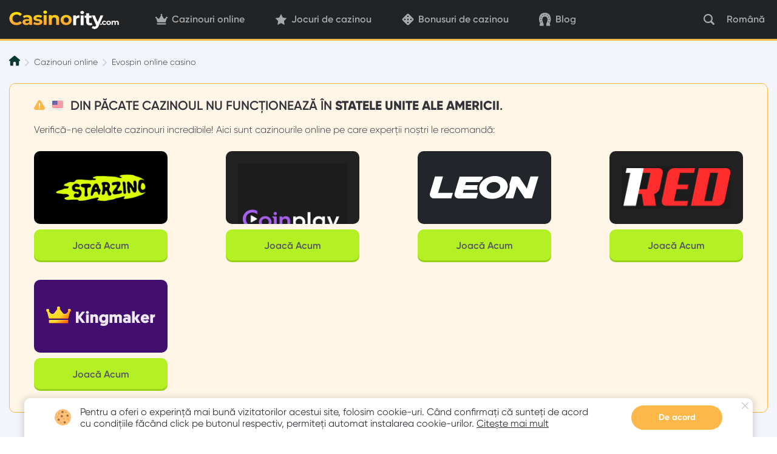

--- FILE ---
content_type: text/css
request_url: https://ro-casinority.com/static/build/pub/css/review.36e9b4e1a6.css
body_size: 10926
content:
.c-card{font-size:1.4rem;color:#323239;line-height:1.2;text-align:center;border-radius:10px;background-color:#fff;-webkit-box-shadow:0 0 20px #e1e1ee;box-shadow:0 0 20px #e1e1ee;-webkit-transition:-webkit-box-shadow .3s;transition:-webkit-box-shadow .3s;transition:box-shadow .3s;transition:box-shadow .3s,-webkit-box-shadow .3s;will-change:transform}.c-card__advantages{text-align:left}.c-card__author{background-color:#fff6e7;border-radius:10px;padding:10px 12px;display:grid;grid-template-columns:32px 1fr;grid-template-areas:"photo name" "quote quote";-webkit-column-gap:12px;-moz-column-gap:12px;column-gap:12px;row-gap:10px;-webkit-box-align:center;-ms-flex-align:center;align-items:center;margin-top:20px}.c-card__author p{margin:0}.c-card__author-photo{grid-area:photo}.c-card__author-photo img{border-radius:7px}.c-card__author-name{vertical-align:middle;grid-area:name;font-weight:600}.c-card__author-name,.c-card__author-quote{text-align:left;line-height:22px;font-size:14px}.c-card__author-quote{grid-area:quote}.c-card__more-info{margin-top:20px;width:100%;display:grid;gap:0;grid-template-columns:1fr;grid-template-areas:"casino-btn" "casino-info" "bonus-btn" "bonus-info"}.c-card__more-info-deposits{display:grid;grid-template-columns:1fr;grid-template-rows:auto;row-gap:10px}.c-card__more-info-casino-btn{grid-area:casino-btn}.c-card__more-info-bonus-btn{grid-area:bonus-btn}.c-card__more-info .btn{-webkit-box-flex:1;-ms-flex:1;flex:1;border-radius:10px;background-color:transparent;border:1px solid #d4d4e3;color:#7f7f8b;font-weight:600;display:-webkit-box;display:-ms-flexbox;display:flex;-webkit-box-align:center;-ms-flex-align:center;align-items:center;-webkit-box-pack:center;-ms-flex-pack:center;justify-content:center;-webkit-column-gap:10px;-moz-column-gap:10px;column-gap:10px}.c-card__more-info .btn:hover{background-color:#f3f3f7;color:#000;border-color:#f3f3f7}.c-card__more-info .btn:hover path{fill:#000!important}.c-card__more-info .btn:first-child{margin-bottom:10px}.c-card__more-info .btn path{-webkit-transition:fill .3s ease;transition:fill .3s ease;fill:#7f7f8b!important}.c-card__more-info .active{background-color:#f3f3f7;color:#000;border-color:#f3f3f7}.c-card__more-info .active svg{-webkit-transform:rotate(180deg);transform:rotate(180deg)}.c-card__more-info .active svg path{fill:#000!important}.c-card__more-info-content{border-radius:10px;padding:15px;background-color:#f3f3f7;grid-column:span 2}.c-card__more-info-casino{display:grid;grid-template-columns:1fr;grid-template-rows:auto;gap:20px;grid-area:casino-info;margin-bottom:10px}.c-card__more-info-bonus{display:-webkit-box;display:-ms-flexbox;display:flex;-webkit-box-orient:vertical;-webkit-box-direction:normal;-ms-flex-direction:column;flex-direction:column;row-gap:10px;grid-area:bonus-info;margin-top:10px}.c-card__more-info-bonus-reqs{display:grid;grid-template-rows:auto;grid-template-columns:1fr;gap:10px}.c-card__more-info-bonus .c-card__bonus-item{background-color:#fff;padding:15px;border-radius:7px}.c-card__more-info-bonus .c-card__bonus-item-description{margin:0;line-height:20px;font-size:14px;font-weight:600;text-align:left}.c-card__more-info-bonus .c-card__bonus-item>.c-card__bonus-item-description{margin-top:8px}.c-card__more-info-bonus .c-card__bonus-item-header{display:-webkit-box;display:-ms-flexbox;display:flex;-webkit-box-align:start;-ms-flex-align:start;align-items:flex-start;-webkit-column-gap:8px;-moz-column-gap:8px;column-gap:8px;font-weight:500}.c-card__more-info-bonus .c-card__bonus-item-header p{font-weight:500!important}.c-card__more-info-bonus .c-card__bonus-item-header:has(.c-card__bonus-item-title){-webkit-box-align:center;-ms-flex-align:center;align-items:center}.c-card__more-info-bonus .c-card__bonus-item-header:has(.c-card__bonus-item-description) svg{margin-top:2px}.c-card__more-info-bonus .c-card__bonus-item-title{margin:0;font-size:13px;line-height:20px;color:#7f7f8b}.c-card__more-info-bonus .c-card__bonus-item svg{min-width:16px;min-height:16px}.c-card__more-info-bonus .c-card__bonus-item svg path{fill:#b3f124}.c-card__casino-info-item{text-align:left}.c-card__casino-info-title{font-size:14px;line-height:20px;font-weight:500;color:#7f7f8b;margin-bottom:12px}.c-card__casino-info-features{display:-webkit-box;display:-ms-flexbox;display:flex;-webkit-box-orient:vertical;-webkit-box-direction:normal;-ms-flex-direction:column;flex-direction:column;gap:20px}.c-card__casino-info-features-list{display:grid;grid-template-columns:1fr 1fr;grid-template-rows:auto;row-gap:8px;-webkit-column-gap:10px;-moz-column-gap:10px;column-gap:10px}.c-card__casino-info-brands{display:-webkit-box;display:-ms-flexbox;display:flex;-webkit-box-orient:horizontal;-webkit-box-direction:normal;-ms-flex-direction:row;flex-direction:row;-ms-flex-wrap:wrap;flex-wrap:wrap;gap:8px}.c-card__casino-info-brands img{min-width:48px;max-width:48px;min-height:32px;max-height:32px}.c-card__casino-feature{display:-webkit-box;display:-ms-flexbox;display:flex;-webkit-box-align:center;-ms-flex-align:center;align-items:center;-ms-flex-wrap:nowrap;flex-wrap:nowrap;-webkit-column-gap:8px;-moz-column-gap:8px;column-gap:8px;font-size:14px;font-weight:500;line-height:20px;color:#323239}.c-card__action{margin-top:20px}.c-card__action>:not(:last-child){margin-bottom:10px}.c-card__bonus-code{display:inline-block;min-width:150px;margin-bottom:10px;padding:7px 15px;text-align:center;color:#323239;text-transform:uppercase;border:1px dashed #e9ecef;border-radius:5px;word-break:break-all}.c-card__bonus-code:last-child{margin-bottom:0}.c-card__bonus-footer{margin-top:15px;font-weight:600}.c-card__bonus-title{margin-bottom:7px;color:#323239;font-size:1.6rem;font-weight:600}.c-card__bonus-info{display:-webkit-inline-box;display:-ms-inline-flexbox;display:inline-flex;-webkit-box-align:center;-ms-flex-align:center;align-items:center;-webkit-column-gap:5px;-moz-column-gap:5px;column-gap:5px;color:#7f7f8b;font-weight:500;-ms-flex-wrap:nowrap;flex-wrap:nowrap;width:100%;white-space:normal}.c-card__bonus-info p{font-size:14px;line-height:1;margin:0;white-space:nowrap}.c-card__bonus-info span{font-weight:600}.c-card__bonus-info svg{min-width:16px}.c-card__info{font-weight:500}.c-card__info img{-webkit-margin-end:2px;margin-inline-end:2px}.c-card__bonus ul,.c-card__list ul{-webkit-padding-start:0;padding-inline-start:0;margin-bottom:0;list-style:none;line-height:1.3}.c-card__bonus li:not(:last-child),.c-card__list li:not(:last-child){margin-bottom:5px}.c-card__main{padding:20px}.c-card__preview{position:relative;margin-bottom:20px}.c-card__preview-btn{padding:0;background:none;border:none}.c-card__preview-inner{display:-webkit-box;display:-ms-flexbox;display:flex;-ms-flex-wrap:wrap;flex-wrap:wrap;-webkit-box-flex:1;-ms-flex-positive:1;flex-grow:1;-webkit-box-align:center;-ms-flex-align:center;align-items:center;-webkit-box-pack:center;-ms-flex-pack:center;justify-content:center;height:150px;padding:20px;border-radius:10px;overflow:hidden}.c-card__preview-inner img{max-height:100%;width:auto}.c-card__preview .c-card__bonus__title{position:absolute;bottom:10px}.c-card__preview-item:not(:last-child){-webkit-margin-end:5px;margin-inline-end:5px}.c-card__preview-list{-webkit-box-align:end;-ms-flex-align:end;align-items:flex-end;left:0;right:0;bottom:0;-webkit-padding-start:0;padding-inline-start:0;margin-bottom:0;list-style:none}.c-card__number,.c-card__preview-list{display:-webkit-box;display:-ms-flexbox;display:flex;-webkit-box-pack:center;-ms-flex-pack:center;justify-content:center;position:absolute}.c-card__number{left:11px;top:12px;-webkit-box-align:center;-ms-flex-align:center;align-items:center;width:30px;height:29px;background-color:#fff;border-radius:7px;font-size:12px;font-weight:700;line-height:14px;color:#323239}.c-card__review{margin-bottom:20px}.c-card__review-action,.c-card__review-link{display:none}.c-card__review-item:not(:last-child){margin-bottom:15px}.c-card__review-item.is-desktop{display:none}.c-card__review-list{-webkit-padding-start:0;padding-inline-start:0;margin-bottom:0;list-style:none}.c-card__title{display:block;padding:9px 30px;text-transform:uppercase;color:#fff;font-weight:600}.c-card__title:hover{color:#fff}.c-card__welcome{margin-bottom:20px}.c-card__welcome-value{display:inline-block;margin-top:5px;padding:0 20px;position:relative;font-size:2.4rem;font-weight:700;color:#323239}.c-card__welcome-value p{display:inline-block;font-size:22px;font-weight:700;margin-bottom:0}.c-card__welcome-value .c-info-btn{display:inline-block;padding:5px}.c-card__welcome .btn-primary{display:none}.c-card .c-card__title__item{position:relative;height:24px;line-height:24px;padding:0 7px}.c-card .c-card__title__item:before{position:absolute;content:""}.c-card .c-card__title-exclusive{background-color:#ff5454;color:#fff;padding-left:26px}.c-card .c-card__title-exclusive:before{width:14px;height:10px;background:url(../../img/svg/vip.145311c351.svg) no-repeat;left:7px;top:calc(50% - 5px)}.c-card .c-card__title-players{border:1px solid #e7e7ee;line-height:22px;background-color:#fff;color:#323239;padding:0 7.5px 0 22.5px}.c-card .c-card__title-players:before{width:10px;height:8px;background:url(../../img/svg/check-little.29d0451c0c.svg) no-repeat;left:7.5px;top:calc(50% - 4px)}.c-card .c-card__title-players_not:before{width:8px;height:8px;background:url(../../img/svg/close-red.b7233306f8.svg) no-repeat;left:8.5px;top:calc(50% - 4px)}.c-card .c-card-text_cut{padding-top:10px}.c-card__text{font-size:14px;line-height:25px;text-align:justify;margin:22px 0}.c-card:hover{-webkit-box-shadow:0 0 10px #e1e1ee;box-shadow:0 0 10px #e1e1ee}.c-card__bonus__title{position:absolute;top:140px;left:0;right:0;display:-webkit-box;display:-ms-flexbox;display:flex;-webkit-box-pack:center;-ms-flex-pack:center;justify-content:center}.c-card__title__item{border-radius:7px;font-size:10px;font-weight:600;line-height:12px;margin:0 2px}.c-card__title__item img{display:inline-block;vertical-align:middle;margin-left:5px}.c-card__title-green{color:#fff;background-color:#36d752}.c-card__title-white{border:1px solid #e7e7ee;background:#fff;color:#575763}.c-card__welcome-title{font-size:14px;font-weight:600;line-height:25px;margin-bottom:6px;text-align:left}.c-card__welcome-title-text{font-size:13px;font-weight:600;line-height:18px;margin-right:6px;margin-bottom:12px;padding-top:3px}.c-card__button{margin-bottom:20px}.c-card__button .btn-primary{width:100%;background-color:#ca2325;border-radius:10px;color:#ca2325;margin-bottom:10px}.c-card__button .btn-primary span{width:auto;height:51px;border-radius:10px;background:#e64749;line-height:51px;color:#fff;font-size:16px;text-transform:none;padding:0}.c-card__button .btn-primary:last-child{margin-bottom:0}.c-card__button .u-a-gray{background-color:#dedee7;color:#323239}.c-card__button .u-a-gray span{background-color:#f3f3f7;color:#323239}.c-card__button .u-a-gray:hover{text-decoration:none}.c-card__advantages-title{font-size:14px;font-weight:600;line-height:25px;margin-bottom:10px}.c-card__advantages-list{display:inline-block;margin-bottom:15px}.c-card__advantages-list,.c-card__advantages-list ul{list-style:none;padding-left:0}.c-card__advantages-list li{position:relative;font-size:14px;line-height:25px;text-align:left;padding-left:23px}.c-card__advantages-list li:before{position:absolute;content:"";width:16px;height:12px;background:url(../../img/svg/check.2b8dc5a65e.svg) no-repeat;left:0;top:6px}.c-card__advantages-bottom{color:#323239;font-size:14px;font-weight:600;line-height:25px;text-transform:none}.c-card__advantages-bottom a{color:#7bbd00}.c-card__advantages-bottom a:hover{text-decoration:underline}.c-card__star-rating{position:absolute;bottom:0;left:50%;-webkit-transform:translate(-50%);transform:translate(-50%);background-color:#fff6e7;border-radius:10px;display:-webkit-box;display:-ms-flexbox;display:flex;-webkit-box-align:center;-ms-flex-align:center;align-items:center;-webkit-column-gap:8px;-moz-column-gap:8px;column-gap:8px;width:-webkit-fit-content;width:-moz-fit-content;width:fit-content;padding:4px 8px;margin:0 auto 10px}.c-card__star-rating p{font-size:13px;margin:0;line-height:1;font-weight:600}.c-card__total{font-size:10px;font-weight:500}.c-card__stars{position:relative}.c-card__stars-cropper{overflow-x:hidden;left:0;top:0;position:absolute;width:0}.c-card__stars-grey,.c-card__stars-yellow{display:-webkit-box;display:-ms-flexbox;display:flex;-webkit-box-orient:horizontal;-webkit-box-direction:normal;-ms-flex-direction:row;flex-direction:row;-webkit-column-gap:2px;-moz-column-gap:2px;column-gap:2px}.c-card__stars-yellow{min-width:73px}.c-card__stars-yellow path{fill:#ffc21a}.c-card__stars--red path{fill:#e64749}.c-card__stars svg{width:13px;height:-webkit-fit-content;height:-moz-fit-content;height:fit-content}.c-card--lg{border-radius:10px}.c-card__reqs-first-row{display:grid;grid-template-columns:1fr;grid-template-rows:auto;row-gap:10px}@media screen and (max-width:400px){.c-card__main{padding:20px 40px 25px}.c-card__welcome-value{padding:0}}.c-card-text_cut p{font-size:14px;line-height:25px;text-align:justify;margin-bottom:0}@media (min-width:1340px){.c-card--lg{display:-webkit-box;display:-ms-flexbox;display:flex;border-radius:10px}.c-card--lg .c-card__more-info{grid-template-columns:1fr 1fr;grid-template-areas:"casino-btn bonus-btn" "casino-info bonus-info";gap:10px}.c-card--lg .c-card__more-info-deposits{gap:15px;display:-webkit-box;display:-ms-flexbox;display:flex}.c-card--lg .c-card__more-info-deposits .c-card__bonus-item{-webkit-box-flex:1;-ms-flex:1;flex:1}.c-card--lg .c-card__more-info-bonus{-webkit-box-orient:vertical;-ms-flex-direction:column;flex-direction:column;grid-column:span 2;padding:20px;margin-top:0}.c-card--lg .c-card__more-info-bonus,.c-card--lg .c-card__more-info-bonus-reqs{display:-webkit-box;display:-ms-flexbox;display:flex;-webkit-box-direction:normal;gap:15px}.c-card--lg .c-card__more-info-bonus-reqs{-webkit-box-align:stretch;-ms-flex-align:stretch;align-items:stretch;-webkit-box-orient:horizontal;-ms-flex-direction:row;flex-direction:row;-ms-flex-wrap:nowrap;flex-wrap:nowrap}.c-card--lg .c-card__more-info-bonus-reqs>*{-webkit-box-flex:1;-ms-flex:1;flex:1}.c-card--lg .c-card__more-info-casino{grid-template-columns:1fr 1fr auto;-webkit-column-gap:25px;-moz-column-gap:25px;column-gap:25px;grid-column:span 2;margin-bottom:0}.c-card--lg .c-card__more-info .btn:first-child{margin:0}.c-card--lg .c-card__reqs-first-row{display:grid;-webkit-column-gap:15px;-moz-column-gap:15px;column-gap:15px;grid-template-columns:1fr 1fr}.c-card--lg .c-card__casino-info-features{display:grid;grid-template-columns:135px 135px;-webkit-column-gap:25px;-moz-column-gap:25px;column-gap:25px}.c-card--lg .c-card__casino-info-features-list{grid-template-columns:1fr;grid-template-rows:auto}.c-card--lg .c-card__author{margin-top:15px;row-gap:0;width:100%;grid-template-areas:"photo name" "photo quote"}.c-card--lg .c-card__action{display:none}.c-card--lg .c-card__bonus{display:-webkit-box;display:-ms-flexbox;display:flex;-webkit-box-orient:vertical;-webkit-box-direction:normal;-ms-flex-direction:column;flex-direction:column;-webkit-box-flex:1;-ms-flex-positive:1;flex-grow:1;-ms-flex:1;flex:1;-webkit-box-align:start;-ms-flex-align:start;align-items:start;-webkit-box-pack:center;-ms-flex-pack:center;justify-content:center;padding-left:20px}.c-card--lg .c-card__bonus-code{margin-bottom:0;-webkit-margin-end:10px;margin-inline-end:10px}.c-card--lg .c-card__bonus-footer{display:-webkit-box;display:-ms-flexbox;display:flex;-webkit-box-align:center;-ms-flex-align:center;align-items:center;-ms-flex-negative:0;flex-shrink:0}.c-card--lg .c-card__bonus-footer>div:first-child:last-child{margin:0 auto}.c-card--lg .c-card__bonus-inner{position:relative;width:100%}.c-card--lg .c-card__bonus-title{font-size:1.8rem}.c-card--lg .c-card__bonus-info{width:-webkit-fit-content;width:-moz-fit-content;width:fit-content}.c-card--lg .c-card__welcome{margin-bottom:0;max-width:457px}.c-card--lg .c-card__welcome-value{padding:0;margin-top:0;margin-bottom:18px}.c-card--lg .c-card__heading{display:-webkit-box;display:-ms-flexbox;display:flex;width:230px;-ms-flex-negative:0;flex-shrink:0;-webkit-box-orient:vertical;-webkit-box-direction:reverse;-ms-flex-direction:column-reverse;flex-direction:column-reverse;overflow:hidden;border-radius:10px}.c-card--lg .c-card__welcome-title{display:-webkit-box;display:-ms-flexbox;display:flex;margin-bottom:12px;-webkit-column-gap:8px;-moz-column-gap:8px;column-gap:8px;row-gap:8px;-ms-flex-wrap:wrap;flex-wrap:wrap}.c-card--lg .c-card__welcome-title-text{margin-bottom:0;margin-right:4px}.c-card--lg .c-card__bonus,.c-card--lg .c-card__list{text-align:left}.c-card--lg .c-card__bonus li,.c-card--lg .c-card__list li{position:relative;-webkit-padding-start:10px;padding-inline-start:10px}.c-card--lg .c-card__bonus li:before,.c-card--lg .c-card__list li:before{content:"";display:block;width:4px;height:4px;position:absolute;top:6px;left:0;background-color:#bfbfcd;border-radius:50%}.c-card--lg .c-card__button{display:-webkit-box;display:-ms-flexbox;display:flex;margin-bottom:0}.c-card--lg .c-card__button .btn-primary{margin-right:10px;margin-bottom:0}.c-card--lg .c-card__button .btn-primary span{width:180px;height:54px;line-height:54px}.c-card--lg .c-card__button .btn-primary:last-child{margin-right:0}.c-card--lg .c-card__advantages{display:-webkit-box;display:-ms-flexbox;display:flex;-webkit-box-orient:vertical;-webkit-box-direction:normal;-ms-flex-direction:column;flex-direction:column;-webkit-box-pack:center;-ms-flex-pack:center;justify-content:center;width:223px;text-align:left;padding-left:0;margin-left:auto}.c-card--lg .c-card__list{-webkit-box-ordinal-group:3;-ms-flex-order:2;order:2}.c-card--lg .c-card__main{display:-webkit-box;display:-ms-flexbox;display:flex;-webkit-box-align:center;-ms-flex-align:center;align-items:center;-webkit-box-flex:1;-ms-flex-positive:1;flex-grow:1;padding:20px}.c-card--lg .c-card__main--bonuses{-webkit-box-align:start;-ms-flex-align:start;align-items:start}.c-card--lg .c-card__main--bonuses .c-card__review{width:180px;-ms-flex-negative:0;flex-shrink:0;-webkit-box-ordinal-group:1;-ms-flex-order:0;order:0;-ms-flex-item-align:center;align-self:center}.c-card--lg .c-card__main--bonuses .c-card__welcome-title{margin-bottom:16px}.c-card--lg .c-card__main--bonuses .c-card-text{margin-bottom:0}.c-card--lg .c-card__preview{display:-webkit-box;display:-ms-flexbox;display:flex;-webkit-box-orient:vertical;-webkit-box-direction:normal;-ms-flex-direction:column;flex-direction:column;-webkit-box-flex:1;-ms-flex-positive:1;flex-grow:1;margin-bottom:0}.c-card--lg .c-card__preview-inner{border-radius:10px}.c-card--lg .c-card__preview-list{display:none}.c-card--lg .c-card__review{-ms-flex-negative:0;flex-shrink:0;-webkit-box-ordinal-group:2;-ms-flex-order:1;order:1;-webkit-margin-end:60px;margin-inline-end:60px;margin-bottom:0}.c-card--lg .c-card__review-item.is-desktop{display:block}.c-card--lg .c-card__review-action{display:block;margin-top:15px}.c-card--lg .c-card__review-link{display:inline-block;margin-top:15px}.c-card--lg .c-card__scroll{position:absolute;top:0;left:0;right:0;bottom:0;-webkit-padding-end:30px;padding-inline-end:30px;overflow:hidden}.c-card--lg .c-card__title{padding-left:15px;padding-right:15px}[dir=rtl] .c-card--lg{border-radius:10px 10px 25px 10px}[dir=rtl] .c-card--lg .c-card__heading{border-radius:0 10px 25px 0}[dir=rtl] .c-card--lg .c-card__bonus,[dir=rtl] .c-card--lg .c-card__list{text-align:right}[dir=rtl] .c-card--lg .c-card__bonus li:before,[dir=rtl] .c-card--lg .c-card__list li:before{left:auto;right:0}}@media screen and (min-width:1340px){.c-card--lg .c-card__main--bonuses{-ms-flex-wrap:wrap;flex-wrap:wrap}.c-card--lg .c-card__bonus__title{position:static}.c-card--lg .c-card-text_cut{min-width:100%;text-align:left}}@media screen and (max-width:1340px){.c-card--lg .c-card__bonus__title{position:absolute;top:135px;left:0;right:0}}.c-card-not-available .c-card__welcome-value p{color:#9595a1}.c-card-not-available .c-info-btn{display:none}.c-card-casino-not-available .c-card__welcome-value p{color:#9595a1}.c-card-casino-not-available .disabled{background:#dedee7}.c-card-casino-not-available .disabled span{background:#f3f3f7;color:#575763}.c-card-casino-not-available .c-info-btn{display:none}.c-card-not-offer-line{background-color:#f3f3f7;border-radius:10px;margin:0 auto}.c-card-not-offer__preview{width:260px;height:150px;margin-bottom:25px}.c-card-not-offer__welcome-title{width:104px;height:12px;border-radius:5px;margin-bottom:18px}.c-card-not-offer__welcome-value{width:215px;height:12px;border-radius:5px;margin-bottom:18px}.c-card-not-offer__welcome-value:last-child{margin-bottom:0}.c-card-not-offer-btn{width:260px;height:51px;margin-bottom:13px}.c-card-not-offer-btn:last-child{margin-bottom:0}.c-card-not-offer__advantages-title{width:104px;height:12px;border-radius:5px;margin-bottom:14px}.c-card-not-offer-list{width:215px;height:12px;border-radius:5px;margin-bottom:14px}.c-card-not-offer-list:last-child{margin-bottom:0}@media screen and (min-width:1340px){.c-card--lg .c-card-not-offer-line{margin:0}.c-card--lg .c-card-not-offer__preview{width:230px}.c-card--lg .c-card-not-offer__welcome-title,.c-card--lg .c-card-not-offer__welcome-value{margin-bottom:14px}.c-card--lg .c-card-not-offer__welcome-value:last-child{margin-bottom:28px}.c-card--lg .c-card-not-offer-btn{width:180px;margin-right:10px}.c-card--lg .c-card-not-offer-btn:last-child{margin-right:0}.c-card--lg .c-card-not-offer-list,.c-card--lg .c-card-not-offer__advantages-title{margin-bottom:14px}.c-card--lg .c-card-not-offer-list:last-child{margin-bottom:0}}.c-card-bonus .c-card__preview-inner{width:100%;height:150px}.c-card-bonus .code__block{margin-bottom:10px}.c-card-bonus .c-card-text{margin-bottom:20px}.c-card-bonus .c-card-text a,.c-card-bonus .c-card-text p{font-size:14px;font-weight:300;line-height:25px;text-align:justify;margin-bottom:0}.c-card-bonus .c-card__advantages-list{list-style:none;width:100%}.c-card-bonus .c-card__advantages-list__item{display:-webkit-box;display:-ms-flexbox;display:flex;-webkit-box-pack:flext-start;-ms-flex-pack:flext-start;justify-content:flext-start;-webkit-box-align:center;-ms-flex-align:center;align-items:center;width:100%;height:42px;border-radius:1px solid #f3f3f7;border-radius:10px;background-color:#f3f3f7;font-size:14px;font-weight:600;line-height:30px;padding:0 15px;margin-bottom:12px}.c-card-bonus .c-card__advantages-list__item:last-child{margin-bottom:0}.c-card-bonus .c-card__advantages-list__item img{width:16px;margin-right:10px}.c-card-bonus .c-card__advantages-list__item span{margin-left:auto}.c-card-bonus .c-card__advantages-list__item:before{display:none}.c-card-bonus .c-card__advantages-list__item .c-info-btn{color:#8edb00;margin-left:auto}.c-card-bonus .c-card__advantages-list__item_green{border:1px solid #c1e480;background-color:#fafff0;color:#8edb00}.c-card-bonus .c-card__advantages-list__item_red{border:1px solid #ff3f3f;background-color:#fff9f9;color:#ff3f3f}.c-card-bonus .c-card__rating{display:-webkit-box;display:-ms-flexbox;display:flex;width:100%;-webkit-box-pack:justify;-ms-flex-pack:justify;justify-content:space-between}.c-card-bonus .c-card__rating__item{width:calc(50% - 5px);height:42px;border-radius:10px;line-height:40px;text-align:center;margin-bottom:16px}.c-card-bonus .c-card__rating__item span{position:relative;font-size:14px;font-weight:600;line-height:17px;padding-left:23px}.c-card-bonus .c-card__rating__item span:before{position:absolute;content:"";width:16px;height:14px;left:0;top:calc(50% - 7px)}.c-card-bonus .c-card__rating__like{border:1px solid #c1e480;background-color:#fafff0}.c-card-bonus .c-card__rating__like span{color:#5b7c10}.c-card-bonus .c-card__rating__like span:before{background:url(../../img/svg/like.d5b3a59a0f.svg) no-repeat}.c-card-bonus .c-card__rating__dislike{border:1px solid #f0b3b3;background-color:#fff9f9}.c-card-bonus .c-card__rating__dislike span{color:#d53535}.c-card-bonus .c-card__rating__dislike span:before{background:url(../../img/svg/dislike.e2ab743150.svg) no-repeat}.c-card-bonus .disabled{background-color:#dedee7}.c-card-bonus .disabled span{background-color:#f3f3f7;color:#575763}.c-card-bonus.c-card-bonus_center{position:relative;width:340px;margin:0 auto}.c-card-bonus.c-card-bonus_center .c-card-text p{text-align:justify}.c-card-bonus.c-card-bonus_center .c-card__advantages{padding-bottom:14px}.c-card-bonus.c-card-bonus_center .c-card__advantages-bottom{position:absolute;bottom:24px;left:20px;right:20px}@media screen and (min-width:1340px){.c-card-bonus.c-card--lg .c-card__main{position:relative}.c-card-bonus.c-card--lg .c-card__heading{padding-bottom:85px}.c-card-bonus.c-card--lg .c-card__button{-webkit-box-align:center;-ms-flex-align:center;align-items:center}.c-card-bonus.c-card--lg .btn-primary,.c-card-bonus.c-card--lg .code-block{width:180px}.c-card-bonus.c-card--lg .btn{margin-bottom:15px}.c-card-bonus.c-card--lg .btn-primary.u-a-gray{position:absolute;width:230px;left:20px;bottom:40px;margin-bottom:0}.c-card-bonus.c-card--lg .btn-primary.u-a-gray span{width:230px}.c-card-bonus.c-card--lg .c-card__advantages-bottom{text-align:right}.c-card-bonus.c-card--lg.c-card-bonus_center{-webkit-box-align:center;-ms-flex-align:center;align-items:center;width:100%}.c-card-bonus.c-card--lg.c-card-bonus_center .c-card__heading{width:308px;height:201px;padding-bottom:0}.c-card-bonus.c-card--lg.c-card-bonus_center .c-card__bonus-inner{width:100%}.c-card-bonus.c-card--lg.c-card-bonus_center .c-card__welcome-title{-webkit-box-pack:center;-ms-flex-pack:center;justify-content:center;margin-bottom:11px}.c-card-bonus.c-card--lg.c-card-bonus_center .c-card__welcome-value{display:block;text-align:center;margin-bottom:13px}.c-card-bonus.c-card--lg.c-card-bonus_center .c-card__advantages{padding-bottom:0}.c-card-bonus.c-card--lg.c-card-bonus_center .c-card__advantages-bottom{position:static;text-align:right}.c-card-bonus.c-card--lg.c-card-bonus_center .c-card__button{width:100%;-webkit-box-pack:center;-ms-flex-pack:center;justify-content:center;gap:10px}.c-card-bonus.c-card--lg.c-card-bonus_center .c-card__button .btn-primary{margin-right:0}.c-card-bonus.c-card--lg.c-card-bonus_center .btn-primary.u-a-gray{position:static;margin-bottom:15px}.c-card-bonus.c-card--lg.c-card-bonus_center .c-card-text p{text-align:center;margin-bottom:13px}.c-card-bonus.c-card--lg.c-card-bonus_center .c-card__advantages-bottom{width:100%;text-align:center}.c-card-bonus.c-card--lg.c-card-bonus_center .c-card__advantages-list{margin-bottom:12px}.c-card-bonus.c-card--lg.c-card-bonus_center .c-card__rating__item{margin-bottom:0}}.c-card-expired .c-card__welcome-value p{color:#9595a1}.c-card-expired .code-block__info{display:none}.c-card-expired .code-block__code{color:#9595a1}.c-card_small{width:310px}.c-bonus.c-card--lg{padding:0}.c-bonus.c-card--lg .c-card__bonus{text-align:center;min-width:282px}.c-bonus.c-card--lg .c-card__welcome-heading{font-size:14px;font-weight:600;line-height:25px;margin-bottom:10px}.c-bonus.c-card--lg .c-card__bonus-inner{width:100%}.c-bonus.c-card--lg .c-card__welcome-descr{font-size:22px;font-weight:700;line-height:30px;margin-bottom:10px}.c-bonus.c-card--lg .c-card__welcome-value{margin-bottom:0}.c-bonus.c-card--lg .c-card__button{margin:0 auto}.c-bonus.c-card--lg .c-card__button .btn-primary{width:201px;border-radius:18px}.c-bonus.c-card--lg .c-card__button .btn-primary span{width:201px;height:37px;line-height:37px;border-radius:18px}.c-bonus.c-card--lg .c-card__advantages{width:auto;margin-left:0}.c-bonus.c-card--lg .c-card-text p{font-size:16px;text-align:justify;margin-bottom:0}@media screen and (max-width:1340px) and (min-width:800){.c-bonus .c-card__main{display:-webkit-box;display:-ms-flexbox;display:flex}.c-bonus .c-card__heading{width:230px;min-width:230px}.c-bonus .c-card__preview{margin-bottom:0}}@media screen and (max-width:800px){.c-bonus .c-card__bonus{margin-bottom:23px}}.c-card_simplify{width:240px;height:240px;overflow:hidden;-webkit-box-shadow:0 0 20px rgba(225,225,238,.8);box-shadow:0 0 20px rgba(225,225,238,.8);padding:0;margin:0 auto}.c-card_simplify .c-card__main{-webkit-box-orient:vertical;-webkit-box-direction:normal;-ms-flex-direction:column;flex-direction:column;-ms-flex-pack:center;-ms-flex-align:center;height:240px}.c-card_simplify .c-card__main,.c-card_simplify__img{display:-webkit-box;display:-ms-flexbox;display:flex;-webkit-box-pack:center;justify-content:center;-webkit-box-align:center;align-items:center}.c-card_simplify__img{-webkit-box-flex:1;-ms-flex:1;flex:1;-ms-flex-align:center;-ms-flex-pack:center}.c-card_simplify__bottom{margin-top:auto}.c-card_simplify .c-card__title__item{margin-bottom:10px}.c-card_simplify .c-card__link{font-size:18px;font-weight:600;line-height:30px;color:hsla(0,0%,100%,.7);text-decoration:underline}.c-card_simplify .c-card__link:hover{text-decoration:none;color:#fff}.c-card_more{width:240px;margin:0 auto}.c-card_more .c-card__main{padding:15px}.c-card_more .c-card__bonus__title{top:130px}.c-card_more .c-card__preview{margin-bottom:5px}.c-card_more .c-card__welcome{margin-bottom:15px}.c-card_more .c-card__welcome-title{margin-bottom:4px}.c-card_more .c-card__welcome-value{font-size:20px;font-weight:700;line-height:24px;padding:0}.c-card_more .c-card__welcome-value p{font-size:22px;font-weight:700}.c-card_more .c-card__button{margin-bottom:10px}.c-card_more .c-card__advantages-bottom{font-size:8px;line-height:10px}.c-review .c-card__welcome-value{font-size:22px;padding:0;margin-top:0;margin-bottom:20px}.c-review .c-card__welcome-value p{line-height:28px}.c-review .c-card-text_cut{padding-top:0}.c-review .c-card__button{margin-bottom:35px}.c-review .c-card__button .btn-primary:first-child{margin-bottom:13px}.c-carouse__review .c-card{width:340px;margin:0 auto}.c-review{display:-webkit-box;display:-ms-flexbox;display:flex;-ms-flex-wrap:wrap;flex-wrap:wrap;-webkit-box-align:start;-ms-flex-align:start;align-items:start;gap:30px 70px}.c-review__card{width:300px}.c-review__card .c-card{height:100%}.c-review .c-card__welcome-title{line-height:22px}.c-review__main{-webkit-box-flex:1;-ms-flex:1;flex:1}.c-review__authors{margin-top:20px}.c-review__authors-list{-webkit-padding-start:0;padding-inline-start:0;margin-bottom:0;list-style:none}.c-review__authors-title{margin-bottom:20px;font-size:1.4rem;color:#575763;text-transform:uppercase;font-weight:500;text-align:center;letter-spacing:3px}.c-review__info{margin-top:20px}.c-review__score{width:100%;-webkit-box-flex:1;-ms-flex:1;flex:1}.c-review .c-score{padding:30px 20px;margin-bottom:30px}.c-review .c-score__title{font-size:14px;line-height:17px;text-align:left;margin-bottom:14px}.c-review .c-score .c-info-btn{margin-left:5px}.c-review .c-score__lists{display:grid;grid-template-areas:"card marks" "list marks";grid-gap:0 30px;-webkit-box-pack:center;-ms-flex-pack:center;justify-content:center}.c-review .c-score__list{display:block;width:190px;grid-area:list;margin-left:0}.c-review .c-score__list-item{width:100%;padding:0;margin-bottom:10px}.c-review .c-score__list-item img{display:block;margin:0 auto}.c-review .c-score__list-item:last-child{margin-bottom:0}.c-review .c-score__list-item .c-info-btn:hover{color:#323239;text-decoration:underline}.c-review .c-score__list .c-info__icon{line-height:14px}.c-review .c-score__list .c-info__icon-user svg{width:12px;height:12px}.c-review .c-score__list .c-info__icon-time svg{width:14px;height:12px}.c-review .c-score__list .c-info__icon svg path{fill:#323239}.c-review .c-score__list .c-info__title{font-weight:400;font-size:12px;line-height:14px;color:#323239}.c-review .c-score__marks{display:-webkit-box;display:-ms-flexbox;display:flex;-ms-flex-wrap:wrap;flex-wrap:wrap;gap:15px 30px;grid-area:marks}.c-review .c-score__marks-item{min-width:200px;max-width:200px;-webkit-box-flex:1;-ms-flex:1;flex:1}.c-review .c-score__marks-item:not(:last-child){margin-bottom:0}.c-review__links{display:-webkit-box;display:-ms-flexbox;display:flex;-ms-flex-wrap:wrap;flex-wrap:wrap;-webkit-box-pack:justify;-ms-flex-pack:justify;justify-content:space-between;gap:28px;margin-bottom:30px}.c-review__links-item{background:#fff;border-radius:10px;-webkit-box-flex:1;-ms-flex:1;flex:1;min-width:210px;max-width:210px;padding:18px 20px}.c-review__links-heading{font-size:14px;font-weight:500;line-height:14px;color:#323239;margin-bottom:8px}.c-review__links-heading img{display:inline-block;vertical-align:baseline;margin-right:5px}.c-review__links .link{font-size:14px;font-weight:600;line-height:14px;color:#7bbd00;margin-bottom:0}.c-review__links-warring{background:#ffede7;padding:15px}.c-review__links-warring .c-review__links-heading{margin-bottom:7px}.c-review__links-warring .c-review__links-heading img{margin-right:0;margin-left:5px}.c-review__links-warring p{font-size:12px;font-weight:400;line-height:14px;margin-bottom:0}.c-review__bullets{display:-webkit-box;display:-ms-flexbox;display:flex;-webkit-box-pack:justify;-ms-flex-pack:justify;justify-content:space-between;-ms-flex-wrap:wrap;flex-wrap:wrap;gap:30px}.c-review__bullets-item{width:calc(50% - 15px);min-width:280px;-webkit-box-flex:1;-ms-flex:1;flex:1}.c-review .c-bullet-list__title{color:#9696aa;margin-bottom:12px}.c-review .c-bullet-list__scroll:before{position:absolute}.c-review .c-bullet-list ul{height:108px}.c-review .c-bullet-list li{font-size:16px;font-weight:400;line-height:26px}.c-review-form--horizontal{max-width:100%;margin:0}.c-review-form--horizontal>*{max-width:630px;margin-left:auto;margin-right:auto}.c-review-media__video{position:relative}.c-review-media__video.is-load .c-play{display:none}.c-review-media .swiper-container{background-color:#000}.c-review-media .swiper-slide{background-size:cover;background-position:top}.c-review-media .swiper-slide:before{content:"";display:block;padding-bottom:100%}.c-score__lists-card{position:relative;grid-area:card;align-self:end;-webkit-perspective:800px;perspective:800px;background:transparent}.c-score-card,.c-score__lists-card{width:190px;height:95px;margin-bottom:12px}.c-score-card{-webkit-transform-style:preserve-3d;transform-style:preserve-3d;-webkit-transition:-webkit-transform .8s cubic-bezier(.175,.885,.32,1.275);transition:-webkit-transform .8s cubic-bezier(.175,.885,.32,1.275);transition:transform .8s cubic-bezier(.175,.885,.32,1.275);transition:transform .8s cubic-bezier(.175,.885,.32,1.275),-webkit-transform .8s cubic-bezier(.175,.885,.32,1.275);cursor:pointer;text-align:center}.c-score-card .back{background:#fff}.c-score-card .back,.c-score-card.flipped{-webkit-transform:rotateY(180deg);transform:rotateY(180deg)}.c-score-card_excellent .front{background:#72df00}.c-score-card .c-score-total{font-weight:700;font-size:36px;line-height:46px;color:#323239}.c-score-card .c-info-read,.c-score-card .c-info__title{font-weight:500;font-size:14px;line-height:20px;margin-bottom:0}.c-score-card__item{display:-webkit-box;display:-ms-flexbox;display:flex;-webkit-box-orient:vertical;-webkit-box-direction:normal;-ms-flex-direction:column;flex-direction:column;-webkit-box-pack:center;-ms-flex-pack:center;justify-content:center;-webkit-box-align:center;-ms-flex-align:center;align-items:center;position:absolute;overflow:hidden;border-radius:10px;width:100%;height:100%;-webkit-backface-visibility:hidden;backface-visibility:hidden}.c-score-card__item svg{position:absolute;top:12px;right:12px;fill:#323239}.c-info-tabs{display:-webkit-box;display:-ms-flexbox;display:flex;-ms-flex-wrap:wrap;flex-wrap:wrap;gap:0 30px;max-width:807px;margin:0 auto 0 -109px}.c-info-tabs .nav-tabs{position:relative;display:block;margin:0}.c-info-tabs .nav-tabs:after,.c-info-tabs .nav-tabs:before{display:none}.c-info-tabs .nav-tabs .nav-link{display:block;font-weight:500;font-size:16px;line-height:26px;letter-spacing:2px;text-transform:uppercase;color:#9696aa;padding-right:5px;padding-bottom:0}.c-info-tabs .nav-tabs .nav-link:not(:last-child){-webkit-margin-end:0;margin-inline-end:0;margin-bottom:24px}.c-info-tabs .nav-tabs .nav-link:after{left:auto;top:0;width:2px;height:100%;border-radius:3px}.c-info-tabs .nav-tabs .nav-link.active,.c-info-tabs .nav-tabs .nav-link:hover{color:#323239}.c-info-tabs .nav-wrap{min-width:226px;text-align:right;margin:0}.c-info-tabs .nav-wrap:after,.c-info-tabs .nav-wrap:before{display:none}.tab-content{max-width:550px;-webkit-box-flex:1;-ms-flex:1;flex:1;border:1px solid #f2f2f7}.tab-content .c-info-tabs__title{position:relative;width:100%;display:-webkit-box;display:-ms-flexbox;display:flex;-webkit-box-pack:center;-ms-flex-pack:center;justify-content:center;-webkit-box-align:center;-ms-flex-align:center;align-items:center;border:none;background:#f2f2f7;font-weight:500;font-size:16px;line-height:26px;color:#51515d;-webkit-padding-start:0;padding-inline-start:0;padding:10px 25px 10px 10px}.tab-content .c-info-tabs__title:before{position:absolute;content:"";width:12px;height:7px;background:url(../../img/svg/tab-arr.9c1612a640.svg) no-repeat;right:20px;top:calc(50% - 3.5px);-webkit-transition:-webkit-transform .3s;transition:-webkit-transform .3s;transition:transform .3s;transition:transform .3s,-webkit-transform .3s}.tab-content .c-info-tabs__title:hover{background:#f9f9fd}.tab-content .c-info-tabs__group{display:block}.tab-content .c-info-tabs__group:not(:last-child) .c-info-tabs__main{margin-bottom:16px}.tab-content .c-info-tabs__group:last-child .c-info-tabs__main-wrapper{padding-bottom:12px}.tab-content .c-info-tabs__group.active .c-info-tabs__title:before{-webkit-transform:rotate(-180deg);transform:rotate(-180deg);-webkit-transition:-webkit-transform .3s;transition:-webkit-transform .3s;transition:transform .3s;transition:transform .3s,-webkit-transform .3s}.tab-content .c-info-tabs__group.active .c-info-tabs__main{max-height:1000px}.tab-content .c-info-tabs__icon{position:static;display:block;margin-right:9px}.tab-content .c-info-tabs__icon svg,.tab-content .c-info-tabs__icon svg path{fill:#51515d}.tab-content .c-info-tabs__main{max-height:0;overflow:hidden;text-align:center;font-weight:500;font-size:16px;line-height:26px;color:#51515d;-webkit-transition:max-height .3s;transition:max-height .3s;padding:0}.tab-content .c-info-tabs__main a,.tab-content .c-info-tabs__main li,.tab-content .c-info-tabs__main p{font-weight:500;font-size:16px;line-height:26px;margin-bottom:0}.tab-content .c-info-tabs__main a{display:inline-block;color:#7bbd00}.tab-content .c-info-tabs__main a:hover{text-decoration:underline}.tab-content .c-info-tabs .tab-pane{max-width:none}.tab-content .c-info-tabs__main-wrapper{padding:12px 10px 0}.tab-content .c-info-tabs__main-wrapper>ul{display:-webkit-box;display:-ms-flexbox;display:flex;-ms-flex-wrap:wrap;flex-wrap:wrap;-webkit-box-pack:center;-ms-flex-pack:center;justify-content:center;-webkit-columns:0;-moz-columns:0;column-count:0;list-style:none;gap:0 12px;padding-left:0;margin-bottom:0}.tab-content .c-info-tabs__main-wrapper>ul>li{-webkit-box-flex:1;-ms-flex:1;flex:1;min-width:175px}.tab-content .c-info-tabs__main-wrapper>ul>li a{padding:6px 0}@media (min-width:576px){.c-review{display:-webkit-box;display:-ms-flexbox;display:flex;-ms-flex-wrap:wrap;flex-wrap:wrap;-webkit-box-pack:center;-ms-flex-pack:center;justify-content:center;-webkit-margin-start:auto;margin-inline-start:auto;-webkit-margin-end:auto;margin-inline-end:auto}.c-review__info{padding:0 10px;width:248px;-ms-flex-negative:0;flex-shrink:0}}@media (min-width:768px){.c-review__info{margin-top:0}.c-review-media{position:relative;padding-top:250px}.c-review-media .c-games-list__link{-webkit-box-shadow:none;box-shadow:none}.c-review-media .swiper-container,.c-review-media .swiper-container:after{position:absolute;top:0;left:0;right:0;bottom:0}.c-review-media .swiper-container:after{content:"";background-image:-webkit-gradient(linear,left top,left bottom,from(rgba(0,0,0,.1)),color-stop(50%,rgba(0,0,0,.9)));background-image:linear-gradient(180deg,rgba(0,0,0,.1) 0,rgba(0,0,0,.9) 50%);background-repeat:repeat-x;z-index:1}.c-review-media .swiper-slide:before{display:none}.c-review-media .swiper-button-next,.c-review-media .swiper-button-prev{top:150px}.c-review-media .o-block{position:relative;color:#fff;z-index:1;background:none}}@media (min-width:992px){.c-review__authors-item:not(:last-child){margin-bottom:15px}.c-review__info{padding:0 15px;width:266px}}@media (min-width:1200px){.c-review{-ms-flex-wrap:nowrap;flex-wrap:nowrap;width:auto}.c-review__info{-webkit-box-ordinal-group:2;-ms-flex-order:1;order:1}.c-review-media{padding-top:400px}.c-review-media .swiper-button-next,.c-review-media .swiper-button-prev{top:225px}}@media screen and (max-width:1320px){.c-review .c-score__marks-item{max-width:none}}@media screen and (max-width:1100px){.c-review{gap:30px}.c-info-tabs{margin-left:auto}}@media screen and (max-width:992px){.c-review{-webkit-box-pack:center;-ms-flex-pack:center;justify-content:center}.c-review__card{width:338px}.c-review__main{min-width:100%}}@media screen and (max-width:400px){.c-review__card{width:100%}}@media screen and (max-width:768px){.c-review .c-score__title{text-align:center}.c-info-tabs .nav-wrap{overflow:auto;min-width:100%;-ms-overflow-style:none;scrollbar-width:none}.c-info-tabs .nav-wrap::-webkit-scrollbar{display:none}.c-info-tabs .nav-tabs{min-width:520px;width:520px;display:-webkit-box;display:-ms-flexbox;display:flex;gap:0 24px}.c-info-tabs .nav-tabs .nav-link{font-size:14px;line-height:22px;padding-right:0}.c-info-tabs .nav-tabs .nav-link:after{display:none}.c-info-tabs .nav-tabs .nav-link:not(:last-child){margin-bottom:0}.tab-content{max-width:100%;min-width:100%}.nav-slider{display:block;width:100%;height:1px}.nav-bar,.nav-slider{position:absolute;bottom:0}.nav-bar{width:15%;height:2px;border-radius:8px;background:#b3f124}.nav-slider .nav-bar{transition:all .5s ease-in-out;-webkit-transition:all .5s ease-in-out;-moz-transition:all .5s ease-in-out}.nav-tabs .nav-link.active:first-child~.nav-slider .nav-bar{margin-left:.5%}.nav-tabs .nav-link.active:nth-child(2)~.nav-slider .nav-bar{margin-left:20.5%}.nav-tabs .nav-link.active:nth-child(3)~.nav-slider .nav-bar{margin-left:50%}.nav-tabs .nav-link.active:nth-child(4)~.nav-slider .nav-bar{margin-left:83%}}@media screen and (max-width:500px){.c-review .c-score__lists{grid-gap:24px 0;grid-template-areas:"card" "marks" "list"}.c-review .c-score__marks{-webkit-box-pack:center;-ms-flex-pack:center;justify-content:center}.c-review .c-score{padding:20px 30px}.c-review .c-score__marks-item{min-width:100%;max-width:100%}.c-review__links{gap:15px}.c-review__links-item{min-width:100%;max-width:100%}.c-score__lists-card{margin:0 auto}.c-score-card,.c-score__lists-card{width:280px;height:70px}.c-score-card .c-score-total{font-size:30px;line-height:30px;margin-bottom:2px}.c-score-card .c-info-read,.c-score-card .c-info__title{font-size:12px;line-height:14px}}@media screen and (max-width:400px){.tab-content{max-width:calc(100% + 20px);min-width:calc(100% + 20px);margin-left:-10px;margin-right:-10px}}.c-vote__btn{display:-webkit-inline-box;display:-ms-inline-flexbox;display:inline-flex;-ms-flex-item-align:center;align-self:center;-webkit-box-pack:center;-ms-flex-pack:center;justify-content:center;width:80px;height:80px;padding:0;color:#58585f;font-size:1.4rem;font-weight:500;background-color:#e8e9f3;border:1px solid #e8e9f3;border-radius:50%}.c-vote__btn:hover{background-color:#edeef6}.c-vote__btn.is-active{background-color:#fff;pointer-events:none}.c-vote__btn.is-active.c-vote__btn--success{border-color:#b3f124}.c-vote__btn.is-active.c-vote__btn--danger{border-color:#ff4650}.c-vote__btn+.c-vote__btn{-webkit-margin-start:15px;margin-inline-start:15px}.c-vote__main{text-align:center}.c-vote__result{display:inline-block;margin-bottom:30px;position:relative}.c-vote__result-value{display:-webkit-box;display:-ms-flexbox;display:flex;-webkit-box-pack:center;-ms-flex-pack:center;justify-content:center;-webkit-box-align:center;-ms-flex-align:center;align-items:center;position:absolute;top:0;left:0;right:0;bottom:0;font-weight:600;font-size:2rem}.c-vote__result-title{margin-top:5px;position:absolute;top:100%;left:0;right:0;color:#58585f;font-size:1.4rem;font-weight:500}.c-vote__result circle{-webkit-transition:stroke-dashoffset .3s ease-out;transition:stroke-dashoffset .3s ease-out}.c-vote__result+.c-vote__result{-webkit-margin-start:15px;margin-inline-start:15px}@media (min-width:768px){.c-vote__main{position:relative;padding:0 150px}.c-vote__main:after,.c-vote__main:before{content:"";display:block;position:absolute;top:0;bottom:0;width:130px;background-size:contain;background-position:50%;background-repeat:no-repeat}.c-vote__main:before{left:0;background-image:url(../../img/svg/feedback-yes.d1b99a3d4c.svg)}.c-vote__main:after{right:0;background-image:url(../../img/svg/feedback-no.438265c8c9.svg)}}@media (min-width:992px){.c-vote__main{padding:0 200px}.c-vote__main:after,.c-vote__main:before{width:180px}}.c-comment{background-color:#fff;border-radius:10px;-webkit-box-shadow:0 0 20px #e1e1ee;box-shadow:0 0 20px #e1e1ee}.c-comment__avatar{display:-webkit-box;display:-ms-flexbox;display:flex;width:60px;height:60px;margin:0 auto 10px;-webkit-box-align:center;-ms-flex-align:center;align-items:center;-webkit-box-pack:center;-ms-flex-pack:center;justify-content:center;color:#fff;font-size:3rem;line-height:1;font-weight:600;border-radius:50%}.c-comment--reply .c-comment__avatar{color:#fdb849}.c-comment__author{margin:0;font-size:1.4rem;line-height:1.2;text-align:center;color:#575763}.c-comment__btn{padding:0;background:none;border:none;color:#575763}.c-comment__btn:hover{color:#323239}.c-comment__info{margin-bottom:10px;font-size:1.4rem;color:#575763}.c-comment__footer{margin-top:20px;font-size:1.4rem;color:#575763;text-align:right}.c-comment__heading{padding:15px;border-bottom:1px solid #f2f2f7}.c-comment__main{padding:15px 20px 20px}.c-comment__main .s-content{font-weight:400}.c-comment__parent{display:inline-block}.c-comment__parent-link{text-decoration:underline}.c-comment__parent-link:hover{text-decoration:none}.c-comment__rating{text-align:left}.c-comment__rating .c-rating{margin-top:5px}.c-comment-reply{margin-top:10px;-webkit-padding-start:15px;padding-inline-start:15px;-webkit-border-start:3px solid #f4f5fc;border-inline-start:3px solid #f4f5fc}.c-comment-reply .c-comment+.c-comment{margin-top:10px}.c-comment+.c-comment,.c-comment-reply+.c-comment{margin-top:20px}[dir=rtl] .c-comment__footer{text-align:left}[dir=rtl] .c-comment__rating{text-align:right}@media (min-width:576px){.c-comment,.c-comment__heading{display:-webkit-box;display:-ms-flexbox;display:flex}.c-comment__heading{-ms-flex-negative:0;flex-shrink:0;-webkit-box-orient:vertical;-webkit-box-direction:normal;-ms-flex-direction:column;flex-direction:column;-webkit-box-pack:center;-ms-flex-pack:center;justify-content:center;width:120px;border-bottom:none;-webkit-border-end:1px solid #f2f2f7;border-inline-end:1px solid #f2f2f7}.c-comment__rating{display:-webkit-box;display:-ms-flexbox;display:flex;-webkit-box-align:center;-ms-flex-align:center;align-items:center}.c-comment__rating .c-rating{margin-top:-2px;-webkit-margin-start:5px;margin-inline-start:5px}}@media (min-width:768px){.c-comment__avatar{width:90px;height:90px;font-size:4.8rem}.c-comment__heading{width:150px}.c-comment__footer{display:-webkit-box;display:-ms-flexbox;display:flex;-webkit-box-align:start;-ms-flex-align:start;align-items:flex-start;-webkit-box-pack:end;-ms-flex-pack:end;justify-content:flex-end}.c-comment__rating{-webkit-margin-start:0;margin-inline-start:0;-webkit-margin-end:auto;margin-inline-end:auto}.c-comment+.c-comment,.c-comment-reply+.c-comment{margin-top:30px}.c-comment-reply{margin-top:20px;-webkit-padding-start:30px;padding-inline-start:30px}.c-comment-reply .c-comment+.c-comment{margin-top:20px}}.c-score{width:100%;padding:20px 20px 30px;background-color:#fff;border-radius:10px}.c-score__list{display:-webkit-box;display:-ms-flexbox;display:flex;-ms-flex-wrap:wrap;flex-wrap:wrap;-webkit-margin-start:-5px;margin-inline-start:-5px;-webkit-margin-end:-5px;margin-inline-end:-5px;-webkit-padding-start:0;padding-inline-start:0;margin-bottom:0;list-style:none}.c-score__list-item{width:50%;padding:0 5px;margin-bottom:15px}.c-score__list--center{-webkit-box-pack:center;-ms-flex-pack:center;justify-content:center}.c-score__marks{-webkit-padding-start:0;padding-inline-start:0;margin-bottom:0;list-style:none}.c-score__marks-heading{display:-webkit-box;display:-ms-flexbox;display:flex;-webkit-box-pack:justify;-ms-flex-pack:justify;justify-content:space-between;font-size:1.4rem;color:#323239;line-height:1;font-weight:500}.c-score__marks-item:not(:last-child){margin-bottom:15px}.c-score__marks-progress{margin-top:8px}.c-score__marks-value{color:#323239;font-weight:700}.c-score__title{margin-bottom:20px;font-size:1.4rem;color:#575763;text-transform:uppercase;font-weight:500;text-align:center;letter-spacing:3px}.c-bullet-list{display:-webkit-box;display:-ms-flexbox;display:flex;-webkit-box-orient:vertical;-webkit-box-direction:normal;-ms-flex-direction:column;flex-direction:column;width:100%;height:100%;padding-top:20px;padding-bottom:20px;-webkit-padding-start:30px;padding-inline-start:30px;-webkit-padding-end:10px;padding-inline-end:10px;position:relative;background-color:#fff;border-radius:10px;-webkit-box-shadow:0 0 20px #e1e1ee;box-shadow:0 0 20px #e1e1ee;overflow:hidden}.c-bullet-list:before{content:"";display:block;position:absolute;top:0;left:0;bottom:0;width:5px}.c-bullet-list__body{display:-webkit-box;display:-ms-flexbox;display:flex;position:relative;overflow:hidden}.c-bullet-list__body:after,.c-bullet-list__body:before{content:"";display:block;position:absolute;left:0;right:7px;height:10px;z-index:1;pointer-events:none}.c-bullet-list__body:before{top:0;background-image:-webkit-gradient(linear,left top,left bottom,from(#fff),to(hsla(0,0%,100%,0)));background-image:linear-gradient(180deg,#fff 0,hsla(0,0%,100%,0));background-repeat:repeat-x}.c-bullet-list__body:after{bottom:0;background-image:-webkit-gradient(linear,left top,left bottom,from(hsla(0,0%,100%,0)),to(#fff));background-image:linear-gradient(180deg,hsla(0,0%,100%,0) 0,#fff);background-repeat:repeat-x}.c-bullet-list__scroll{-webkit-padding-end:20px;padding-inline-end:20px;width:100%;position:relative;overflow:hidden}.c-bullet-list__scroll:after,.c-bullet-list__scroll:before{content:"";display:block;height:8px;pointer-events:none}.c-bullet-list__title{margin-bottom:8px;font-size:1.4rem;color:#323239;text-transform:uppercase;font-weight:500;letter-spacing:3px}.c-bullet-list ul{-webkit-padding-start:0;padding-inline-start:0;margin-bottom:0;list-style:none}.c-bullet-list li{position:relative;-webkit-padding-start:22px;padding-inline-start:22px}.c-bullet-list li:not(:last-child){margin-bottom:7px}.c-bullet-list li:before{content:"";display:block;height:12px;width:16px;position:absolute;top:10px;left:0;background-repeat:no-repeat;background-position:0;background-size:contain}.c-bullet-list--success:before{background-color:#b3f124}.c-bullet-list--success li:before{background-image:url(../../img/svg/check.2b8dc5a65e.svg)}.c-bullet-list--danger:before{background-color:#ff4650}.c-bullet-list--danger li:before{background-image:url(../../img/svg/cancel-red.65b5873152.svg)}[dir=rtl] .c-bullet-list:before{left:auto;right:0}[dir=rtl] .c-bullet-list__body:after,[dir=rtl] .c-bullet-list__body:before{right:0;left:7px}[dir=rtl] .c-bullet-list li:before{left:auto;right:0}.c-info-tabs__group{display:-webkit-box;display:-ms-flexbox;display:flex;font-size:1.4rem;font-weight:500;line-height:1.2}.c-info-tabs__icon{display:none}.c-info-tabs__main{-webkit-box-flex:1;-ms-flex-positive:1;flex-grow:1;padding:5px 20px 15px}.c-info-tabs__main>ul{-webkit-padding-start:0;padding-inline-start:0;list-style:none;margin-bottom:-7px}.c-info-tabs__main>ul>li{margin-bottom:7px}.c-info-tabs__main>ul>li a{padding:10px 0}.c-info-tabs__main ul ul{margin-top:7px;-webkit-padding-start:0;padding-inline-start:0;margin-bottom:0;list-style:none}.c-info-tabs__main ul ul li:not(:last-child){margin-bottom:7px}.c-info-tabs__main ul ul a{font-weight:400}.c-info-tabs__main ul ul a:before{content:"-";margin-right:3px}.c-info-tabs__main a{word-break:break-all}.c-info-tabs__title{position:relative;padding-top:5px;padding-bottom:15px;-webkit-padding-start:0;padding-inline-start:0;-webkit-padding-end:20px;padding-inline-end:20px;width:120px;-ms-flex-negative:0;flex-shrink:0;-webkit-border-end:1px solid #d3d3dd;border-inline-end:1px solid #d3d3dd}@media (min-width:768px){.c-info-tabs__group{font-size:1.6rem}.c-info-tabs__icon{position:absolute;top:6px;left:0;display:-webkit-box;display:-ms-flexbox;display:flex;-webkit-box-pack:center;-ms-flex-pack:center;justify-content:center;width:22px}[dir=rtl] .c-info-tabs__icon{left:auto;right:0}.c-info-tabs__main>ul{-webkit-columns:2;-moz-columns:2;column-count:2;-webkit-column-gap:20px;-moz-column-gap:20px;column-gap:20px}.c-info-tabs__main>ul>li{display:inline-block;width:100%;-webkit-column-break-inside:avoid;page-break-inside:avoid;-moz-column-break-inside:avoid;break-inside:avoid}.c-info-tabs__title{-webkit-padding-start:27px;padding-inline-start:27px;width:190px}}@media (min-width:992px){.c-info-tabs .tab-pane{position:relative;max-height:400px;overflow:hidden}}

--- FILE ---
content_type: text/css
request_url: https://ro-casinority.com/static/build/pub/css/seo-blocks.081342c8b1.css
body_size: 10197
content:
.seo-blocks{display:block!important}.c-card{font-size:1.4rem;color:#323239;line-height:1.2;text-align:center;border-radius:10px;background-color:#fff;-webkit-box-shadow:0 0 20px #e1e1ee;box-shadow:0 0 20px #e1e1ee;-webkit-transition:-webkit-box-shadow .3s;transition:-webkit-box-shadow .3s;transition:box-shadow .3s;transition:box-shadow .3s,-webkit-box-shadow .3s;will-change:transform}.c-card__advantages{text-align:left}.c-card__author{background-color:#fff6e7;border-radius:10px;padding:10px 12px;display:grid;grid-template-columns:32px 1fr;grid-template-areas:"photo name" "quote quote";-webkit-column-gap:12px;-moz-column-gap:12px;column-gap:12px;row-gap:10px;-webkit-box-align:center;-ms-flex-align:center;align-items:center;margin-top:20px}.c-card__author p{margin:0}.c-card__author-photo{grid-area:photo}.c-card__author-photo img{border-radius:7px}.c-card__author-name{vertical-align:middle;grid-area:name;font-weight:600}.c-card__author-name,.c-card__author-quote{text-align:left;line-height:22px;font-size:14px}.c-card__author-quote{grid-area:quote}.c-card__more-info{margin-top:20px;width:100%;display:grid;gap:0;grid-template-columns:1fr;grid-template-areas:"casino-btn" "casino-info" "bonus-btn" "bonus-info"}.c-card__more-info-deposits{display:grid;grid-template-columns:1fr;grid-template-rows:auto;row-gap:10px}.c-card__more-info-casino-btn{grid-area:casino-btn}.c-card__more-info-bonus-btn{grid-area:bonus-btn}.c-card__more-info .btn{-webkit-box-flex:1;-ms-flex:1;flex:1;border-radius:10px;background-color:transparent;border:1px solid #d4d4e3;color:#7f7f8b;font-weight:600;display:-webkit-box;display:-ms-flexbox;display:flex;-webkit-box-align:center;-ms-flex-align:center;align-items:center;-webkit-box-pack:center;-ms-flex-pack:center;justify-content:center;-webkit-column-gap:10px;-moz-column-gap:10px;column-gap:10px}.c-card__more-info .btn:hover{background-color:#f3f3f7;color:#000;border-color:#f3f3f7}.c-card__more-info .btn:hover path{fill:#000!important}.c-card__more-info .btn:first-child{margin-bottom:10px}.c-card__more-info .btn path{-webkit-transition:fill .3s ease;transition:fill .3s ease;fill:#7f7f8b!important}.c-card__more-info .active{background-color:#f3f3f7;color:#000;border-color:#f3f3f7}.c-card__more-info .active svg{-webkit-transform:rotate(180deg);transform:rotate(180deg)}.c-card__more-info .active svg path{fill:#000!important}.c-card__more-info-content{border-radius:10px;padding:15px;background-color:#f3f3f7;grid-column:span 2}.c-card__more-info-casino{display:grid;grid-template-columns:1fr;grid-template-rows:auto;gap:20px;grid-area:casino-info;margin-bottom:10px}.c-card__more-info-bonus{display:-webkit-box;display:-ms-flexbox;display:flex;-webkit-box-orient:vertical;-webkit-box-direction:normal;-ms-flex-direction:column;flex-direction:column;row-gap:10px;grid-area:bonus-info;margin-top:10px}.c-card__more-info-bonus-reqs{display:grid;grid-template-rows:auto;grid-template-columns:1fr;gap:10px}.c-card__more-info-bonus .c-card__bonus-item{background-color:#fff;padding:15px;border-radius:7px}.c-card__more-info-bonus .c-card__bonus-item-description{margin:0;line-height:20px;font-size:14px;font-weight:600;text-align:left}.c-card__more-info-bonus .c-card__bonus-item>.c-card__bonus-item-description{margin-top:8px}.c-card__more-info-bonus .c-card__bonus-item-header{display:-webkit-box;display:-ms-flexbox;display:flex;-webkit-box-align:start;-ms-flex-align:start;align-items:flex-start;-webkit-column-gap:8px;-moz-column-gap:8px;column-gap:8px;font-weight:500}.c-card__more-info-bonus .c-card__bonus-item-header p{font-weight:500!important}.c-card__more-info-bonus .c-card__bonus-item-header:has(.c-card__bonus-item-title){-webkit-box-align:center;-ms-flex-align:center;align-items:center}.c-card__more-info-bonus .c-card__bonus-item-header:has(.c-card__bonus-item-description) svg{margin-top:2px}.c-card__more-info-bonus .c-card__bonus-item-title{margin:0;font-size:13px;line-height:20px;color:#7f7f8b}.c-card__more-info-bonus .c-card__bonus-item svg{min-width:16px;min-height:16px}.c-card__more-info-bonus .c-card__bonus-item svg path{fill:#b3f124}.c-card__casino-info-item{text-align:left}.c-card__casino-info-title{font-size:14px;line-height:20px;font-weight:500;color:#7f7f8b;margin-bottom:12px}.c-card__casino-info-features{display:-webkit-box;display:-ms-flexbox;display:flex;-webkit-box-orient:vertical;-webkit-box-direction:normal;-ms-flex-direction:column;flex-direction:column;gap:20px}.c-card__casino-info-features-list{display:grid;grid-template-columns:1fr 1fr;grid-template-rows:auto;row-gap:8px;-webkit-column-gap:10px;-moz-column-gap:10px;column-gap:10px}.c-card__casino-info-brands{display:-webkit-box;display:-ms-flexbox;display:flex;-webkit-box-orient:horizontal;-webkit-box-direction:normal;-ms-flex-direction:row;flex-direction:row;-ms-flex-wrap:wrap;flex-wrap:wrap;gap:8px}.c-card__casino-info-brands img{min-width:48px;max-width:48px;min-height:32px;max-height:32px}.c-card__casino-feature{display:-webkit-box;display:-ms-flexbox;display:flex;-webkit-box-align:center;-ms-flex-align:center;align-items:center;-ms-flex-wrap:nowrap;flex-wrap:nowrap;-webkit-column-gap:8px;-moz-column-gap:8px;column-gap:8px;font-size:14px;font-weight:500;line-height:20px;color:#323239}.c-card__action{margin-top:20px}.c-card__action>:not(:last-child){margin-bottom:10px}.c-card__bonus-code{display:inline-block;min-width:150px;margin-bottom:10px;padding:7px 15px;text-align:center;color:#323239;text-transform:uppercase;border:1px dashed #e9ecef;border-radius:5px;word-break:break-all}.c-card__bonus-code:last-child{margin-bottom:0}.c-card__bonus-footer{margin-top:15px;font-weight:600}.c-card__bonus-title{margin-bottom:7px;color:#323239;font-size:1.6rem;font-weight:600}.c-card__bonus-info{display:-webkit-inline-box;display:-ms-inline-flexbox;display:inline-flex;-webkit-box-align:center;-ms-flex-align:center;align-items:center;-webkit-column-gap:5px;-moz-column-gap:5px;column-gap:5px;color:#7f7f8b;font-weight:500;-ms-flex-wrap:nowrap;flex-wrap:nowrap;width:100%;white-space:normal}.c-card__bonus-info p{font-size:14px;line-height:1;margin:0;white-space:nowrap}.c-card__bonus-info span{font-weight:600}.c-card__bonus-info svg{min-width:16px}.c-card__info{font-weight:500}.c-card__info img{-webkit-margin-end:2px;margin-inline-end:2px}.c-card__bonus ul,.c-card__list ul{-webkit-padding-start:0;padding-inline-start:0;margin-bottom:0;list-style:none;line-height:1.3}.c-card__bonus li:not(:last-child),.c-card__list li:not(:last-child){margin-bottom:5px}.c-card__main{padding:20px}.c-card__preview{position:relative;margin-bottom:20px}.c-card__preview-btn{padding:0;background:none;border:none}.c-card__preview-inner{display:-webkit-box;display:-ms-flexbox;display:flex;-ms-flex-wrap:wrap;flex-wrap:wrap;-webkit-box-flex:1;-ms-flex-positive:1;flex-grow:1;-webkit-box-align:center;-ms-flex-align:center;align-items:center;-webkit-box-pack:center;-ms-flex-pack:center;justify-content:center;height:150px;padding:20px;border-radius:10px;overflow:hidden}.c-card__preview-inner img{max-height:100%;width:auto}.c-card__preview .c-card__bonus__title{position:absolute;bottom:10px}.c-card__preview-item:not(:last-child){-webkit-margin-end:5px;margin-inline-end:5px}.c-card__preview-list{-webkit-box-align:end;-ms-flex-align:end;align-items:flex-end;left:0;right:0;bottom:0;-webkit-padding-start:0;padding-inline-start:0;margin-bottom:0;list-style:none}.c-card__number,.c-card__preview-list{display:-webkit-box;display:-ms-flexbox;display:flex;-webkit-box-pack:center;-ms-flex-pack:center;justify-content:center;position:absolute}.c-card__number{left:11px;top:12px;-webkit-box-align:center;-ms-flex-align:center;align-items:center;width:30px;height:29px;background-color:#fff;border-radius:7px;font-size:12px;font-weight:700;line-height:14px;color:#323239}.c-card__review{margin-bottom:20px}.c-card__review-action,.c-card__review-link{display:none}.c-card__review-item:not(:last-child){margin-bottom:15px}.c-card__review-item.is-desktop{display:none}.c-card__review-list{-webkit-padding-start:0;padding-inline-start:0;margin-bottom:0;list-style:none}.c-card__title{display:block;padding:9px 30px;text-transform:uppercase;color:#fff;font-weight:600}.c-card__title:hover{color:#fff}.c-card__welcome{margin-bottom:20px}.c-card__welcome-value{display:inline-block;margin-top:5px;padding:0 20px;position:relative;font-size:2.4rem;font-weight:700;color:#323239}.c-card__welcome-value p{display:inline-block;font-size:22px;font-weight:700;margin-bottom:0}.c-card__welcome-value .c-info-btn{display:inline-block;padding:5px}.c-card__welcome .btn-primary{display:none}.c-card .c-card__title__item{position:relative;height:24px;line-height:24px;padding:0 7px}.c-card .c-card__title__item:before{position:absolute;content:""}.c-card .c-card__title-exclusive{background-color:#ff5454;color:#fff;padding-left:26px}.c-card .c-card__title-exclusive:before{width:14px;height:10px;background:url(../../img/svg/vip.145311c351.svg) no-repeat;left:7px;top:calc(50% - 5px)}.c-card .c-card__title-players{border:1px solid #e7e7ee;line-height:22px;background-color:#fff;color:#323239;padding:0 7.5px 0 22.5px}.c-card .c-card__title-players:before{width:10px;height:8px;background:url(../../img/svg/check-little.29d0451c0c.svg) no-repeat;left:7.5px;top:calc(50% - 4px)}.c-card .c-card__title-players_not:before{width:8px;height:8px;background:url(../../img/svg/close-red.b7233306f8.svg) no-repeat;left:8.5px;top:calc(50% - 4px)}.c-card .c-card-text_cut{padding-top:10px}.c-card__text{font-size:14px;line-height:25px;text-align:justify;margin:22px 0}.c-card:hover{-webkit-box-shadow:0 0 10px #e1e1ee;box-shadow:0 0 10px #e1e1ee}.c-card__bonus__title{position:absolute;top:140px;left:0;right:0;display:-webkit-box;display:-ms-flexbox;display:flex;-webkit-box-pack:center;-ms-flex-pack:center;justify-content:center}.c-card__title__item{border-radius:7px;font-size:10px;font-weight:600;line-height:12px;margin:0 2px}.c-card__title__item img{display:inline-block;vertical-align:middle;margin-left:5px}.c-card__title-green{color:#fff;background-color:#36d752}.c-card__title-white{border:1px solid #e7e7ee;background:#fff;color:#575763}.c-card__welcome-title{font-size:14px;font-weight:600;line-height:25px;margin-bottom:6px;text-align:left}.c-card__welcome-title-text{font-size:13px;font-weight:600;line-height:18px;margin-right:6px;margin-bottom:12px;padding-top:3px}.c-card__button{margin-bottom:20px}.c-card__button .btn-primary{width:100%;background-color:#ca2325;border-radius:10px;color:#ca2325;margin-bottom:10px}.c-card__button .btn-primary span{width:auto;height:51px;border-radius:10px;background:#e64749;line-height:51px;color:#fff;font-size:16px;text-transform:none;padding:0}.c-card__button .btn-primary:last-child{margin-bottom:0}.c-card__button .u-a-gray{background-color:#dedee7;color:#323239}.c-card__button .u-a-gray span{background-color:#f3f3f7;color:#323239}.c-card__button .u-a-gray:hover{text-decoration:none}.c-card__advantages-title{font-size:14px;font-weight:600;line-height:25px;margin-bottom:10px}.c-card__advantages-list{display:inline-block;margin-bottom:15px}.c-card__advantages-list,.c-card__advantages-list ul{list-style:none;padding-left:0}.c-card__advantages-list li{position:relative;font-size:14px;line-height:25px;text-align:left;padding-left:23px}.c-card__advantages-list li:before{position:absolute;content:"";width:16px;height:12px;background:url(../../img/svg/check.2b8dc5a65e.svg) no-repeat;left:0;top:6px}.c-card__advantages-bottom{color:#323239;font-size:14px;font-weight:600;line-height:25px;text-transform:none}.c-card__advantages-bottom a{color:#7bbd00}.c-card__advantages-bottom a:hover{text-decoration:underline}.c-card__star-rating{position:absolute;bottom:0;left:50%;-webkit-transform:translate(-50%);transform:translate(-50%);background-color:#fff6e7;border-radius:10px;display:-webkit-box;display:-ms-flexbox;display:flex;-webkit-box-align:center;-ms-flex-align:center;align-items:center;-webkit-column-gap:8px;-moz-column-gap:8px;column-gap:8px;width:-webkit-fit-content;width:-moz-fit-content;width:fit-content;padding:4px 8px;margin:0 auto 10px}.c-card__star-rating p{font-size:13px;margin:0;line-height:1;font-weight:600}.c-card__total{font-size:10px;font-weight:500}.c-card__stars{position:relative}.c-card__stars-cropper{overflow-x:hidden;left:0;top:0;position:absolute;width:0}.c-card__stars-grey,.c-card__stars-yellow{display:-webkit-box;display:-ms-flexbox;display:flex;-webkit-box-orient:horizontal;-webkit-box-direction:normal;-ms-flex-direction:row;flex-direction:row;-webkit-column-gap:2px;-moz-column-gap:2px;column-gap:2px}.c-card__stars-yellow{min-width:73px}.c-card__stars-yellow path{fill:#ffc21a}.c-card__stars--red path{fill:#e64749}.c-card__stars svg{width:13px;height:-webkit-fit-content;height:-moz-fit-content;height:fit-content}.c-card--lg{border-radius:10px}.c-card__reqs-first-row{display:grid;grid-template-columns:1fr;grid-template-rows:auto;row-gap:10px}@media screen and (max-width:400px){.c-card__main{padding:20px 40px 25px}.c-card__welcome-value{padding:0}}.c-card-text_cut p{font-size:14px;line-height:25px;text-align:justify;margin-bottom:0}@media (min-width:1340px){.c-card--lg{display:-webkit-box;display:-ms-flexbox;display:flex;border-radius:10px}.c-card--lg .c-card__more-info{grid-template-columns:1fr 1fr;grid-template-areas:"casino-btn bonus-btn" "casino-info bonus-info";gap:10px}.c-card--lg .c-card__more-info-deposits{gap:15px;display:-webkit-box;display:-ms-flexbox;display:flex}.c-card--lg .c-card__more-info-deposits .c-card__bonus-item{-webkit-box-flex:1;-ms-flex:1;flex:1}.c-card--lg .c-card__more-info-bonus{-webkit-box-orient:vertical;-ms-flex-direction:column;flex-direction:column;grid-column:span 2;padding:20px;margin-top:0}.c-card--lg .c-card__more-info-bonus,.c-card--lg .c-card__more-info-bonus-reqs{display:-webkit-box;display:-ms-flexbox;display:flex;-webkit-box-direction:normal;gap:15px}.c-card--lg .c-card__more-info-bonus-reqs{-webkit-box-align:stretch;-ms-flex-align:stretch;align-items:stretch;-webkit-box-orient:horizontal;-ms-flex-direction:row;flex-direction:row;-ms-flex-wrap:nowrap;flex-wrap:nowrap}.c-card--lg .c-card__more-info-bonus-reqs>*{-webkit-box-flex:1;-ms-flex:1;flex:1}.c-card--lg .c-card__more-info-casino{grid-template-columns:1fr 1fr auto;-webkit-column-gap:25px;-moz-column-gap:25px;column-gap:25px;grid-column:span 2;margin-bottom:0}.c-card--lg .c-card__more-info .btn:first-child{margin:0}.c-card--lg .c-card__reqs-first-row{display:grid;-webkit-column-gap:15px;-moz-column-gap:15px;column-gap:15px;grid-template-columns:1fr 1fr}.c-card--lg .c-card__casino-info-features{display:grid;grid-template-columns:135px 135px;-webkit-column-gap:25px;-moz-column-gap:25px;column-gap:25px}.c-card--lg .c-card__casino-info-features-list{grid-template-columns:1fr;grid-template-rows:auto}.c-card--lg .c-card__author{margin-top:15px;row-gap:0;width:100%;grid-template-areas:"photo name" "photo quote"}.c-card--lg .c-card__action{display:none}.c-card--lg .c-card__bonus{display:-webkit-box;display:-ms-flexbox;display:flex;-webkit-box-orient:vertical;-webkit-box-direction:normal;-ms-flex-direction:column;flex-direction:column;-webkit-box-flex:1;-ms-flex-positive:1;flex-grow:1;-ms-flex:1;flex:1;-webkit-box-align:start;-ms-flex-align:start;align-items:start;-webkit-box-pack:center;-ms-flex-pack:center;justify-content:center;padding-left:20px}.c-card--lg .c-card__bonus-code{margin-bottom:0;-webkit-margin-end:10px;margin-inline-end:10px}.c-card--lg .c-card__bonus-footer{display:-webkit-box;display:-ms-flexbox;display:flex;-webkit-box-align:center;-ms-flex-align:center;align-items:center;-ms-flex-negative:0;flex-shrink:0}.c-card--lg .c-card__bonus-footer>div:first-child:last-child{margin:0 auto}.c-card--lg .c-card__bonus-inner{position:relative;width:100%}.c-card--lg .c-card__bonus-title{font-size:1.8rem}.c-card--lg .c-card__bonus-info{width:-webkit-fit-content;width:-moz-fit-content;width:fit-content}.c-card--lg .c-card__welcome{margin-bottom:0;max-width:457px}.c-card--lg .c-card__welcome-value{padding:0;margin-top:0;margin-bottom:18px}.c-card--lg .c-card__heading{display:-webkit-box;display:-ms-flexbox;display:flex;width:230px;-ms-flex-negative:0;flex-shrink:0;-webkit-box-orient:vertical;-webkit-box-direction:reverse;-ms-flex-direction:column-reverse;flex-direction:column-reverse;overflow:hidden;border-radius:10px}.c-card--lg .c-card__welcome-title{display:-webkit-box;display:-ms-flexbox;display:flex;margin-bottom:12px;-webkit-column-gap:8px;-moz-column-gap:8px;column-gap:8px;row-gap:8px;-ms-flex-wrap:wrap;flex-wrap:wrap}.c-card--lg .c-card__welcome-title-text{margin-bottom:0;margin-right:4px}.c-card--lg .c-card__bonus,.c-card--lg .c-card__list{text-align:left}.c-card--lg .c-card__bonus li,.c-card--lg .c-card__list li{position:relative;-webkit-padding-start:10px;padding-inline-start:10px}.c-card--lg .c-card__bonus li:before,.c-card--lg .c-card__list li:before{content:"";display:block;width:4px;height:4px;position:absolute;top:6px;left:0;background-color:#bfbfcd;border-radius:50%}.c-card--lg .c-card__button{display:-webkit-box;display:-ms-flexbox;display:flex;margin-bottom:0}.c-card--lg .c-card__button .btn-primary{margin-right:10px;margin-bottom:0}.c-card--lg .c-card__button .btn-primary span{width:180px;height:54px;line-height:54px}.c-card--lg .c-card__button .btn-primary:last-child{margin-right:0}.c-card--lg .c-card__advantages{display:-webkit-box;display:-ms-flexbox;display:flex;-webkit-box-orient:vertical;-webkit-box-direction:normal;-ms-flex-direction:column;flex-direction:column;-webkit-box-pack:center;-ms-flex-pack:center;justify-content:center;width:223px;text-align:left;padding-left:0;margin-left:auto}.c-card--lg .c-card__list{-webkit-box-ordinal-group:3;-ms-flex-order:2;order:2}.c-card--lg .c-card__main{display:-webkit-box;display:-ms-flexbox;display:flex;-webkit-box-align:center;-ms-flex-align:center;align-items:center;-webkit-box-flex:1;-ms-flex-positive:1;flex-grow:1;padding:20px}.c-card--lg .c-card__main--bonuses{-webkit-box-align:start;-ms-flex-align:start;align-items:start}.c-card--lg .c-card__main--bonuses .c-card__review{width:180px;-ms-flex-negative:0;flex-shrink:0;-webkit-box-ordinal-group:1;-ms-flex-order:0;order:0;-ms-flex-item-align:center;align-self:center}.c-card--lg .c-card__main--bonuses .c-card__welcome-title{margin-bottom:16px}.c-card--lg .c-card__main--bonuses .c-card-text{margin-bottom:0}.c-card--lg .c-card__preview{display:-webkit-box;display:-ms-flexbox;display:flex;-webkit-box-orient:vertical;-webkit-box-direction:normal;-ms-flex-direction:column;flex-direction:column;-webkit-box-flex:1;-ms-flex-positive:1;flex-grow:1;margin-bottom:0}.c-card--lg .c-card__preview-inner{border-radius:10px}.c-card--lg .c-card__preview-list{display:none}.c-card--lg .c-card__review{-ms-flex-negative:0;flex-shrink:0;-webkit-box-ordinal-group:2;-ms-flex-order:1;order:1;-webkit-margin-end:60px;margin-inline-end:60px;margin-bottom:0}.c-card--lg .c-card__review-item.is-desktop{display:block}.c-card--lg .c-card__review-action{display:block;margin-top:15px}.c-card--lg .c-card__review-link{display:inline-block;margin-top:15px}.c-card--lg .c-card__scroll{position:absolute;top:0;left:0;right:0;bottom:0;-webkit-padding-end:30px;padding-inline-end:30px;overflow:hidden}.c-card--lg .c-card__title{padding-left:15px;padding-right:15px}[dir=rtl] .c-card--lg{border-radius:10px 10px 25px 10px}[dir=rtl] .c-card--lg .c-card__heading{border-radius:0 10px 25px 0}[dir=rtl] .c-card--lg .c-card__bonus,[dir=rtl] .c-card--lg .c-card__list{text-align:right}[dir=rtl] .c-card--lg .c-card__bonus li:before,[dir=rtl] .c-card--lg .c-card__list li:before{left:auto;right:0}}@media screen and (min-width:1340px){.c-card--lg .c-card__main--bonuses{-ms-flex-wrap:wrap;flex-wrap:wrap}.c-card--lg .c-card__bonus__title{position:static}.c-card--lg .c-card-text_cut{min-width:100%;text-align:left}}@media screen and (max-width:1340px){.c-card--lg .c-card__bonus__title{position:absolute;top:135px;left:0;right:0}}.c-card-not-available .c-card__welcome-value p{color:#9595a1}.c-card-not-available .c-info-btn{display:none}.c-card-casino-not-available .c-card__welcome-value p{color:#9595a1}.c-card-casino-not-available .disabled{background:#dedee7}.c-card-casino-not-available .disabled span{background:#f3f3f7;color:#575763}.c-card-casino-not-available .c-info-btn{display:none}.c-card-not-offer-line{background-color:#f3f3f7;border-radius:10px;margin:0 auto}.c-card-not-offer__preview{width:260px;height:150px;margin-bottom:25px}.c-card-not-offer__welcome-title{width:104px;height:12px;border-radius:5px;margin-bottom:18px}.c-card-not-offer__welcome-value{width:215px;height:12px;border-radius:5px;margin-bottom:18px}.c-card-not-offer__welcome-value:last-child{margin-bottom:0}.c-card-not-offer-btn{width:260px;height:51px;margin-bottom:13px}.c-card-not-offer-btn:last-child{margin-bottom:0}.c-card-not-offer__advantages-title{width:104px;height:12px;border-radius:5px;margin-bottom:14px}.c-card-not-offer-list{width:215px;height:12px;border-radius:5px;margin-bottom:14px}.c-card-not-offer-list:last-child{margin-bottom:0}@media screen and (min-width:1340px){.c-card--lg .c-card-not-offer-line{margin:0}.c-card--lg .c-card-not-offer__preview{width:230px}.c-card--lg .c-card-not-offer__welcome-title,.c-card--lg .c-card-not-offer__welcome-value{margin-bottom:14px}.c-card--lg .c-card-not-offer__welcome-value:last-child{margin-bottom:28px}.c-card--lg .c-card-not-offer-btn{width:180px;margin-right:10px}.c-card--lg .c-card-not-offer-btn:last-child{margin-right:0}.c-card--lg .c-card-not-offer-list,.c-card--lg .c-card-not-offer__advantages-title{margin-bottom:14px}.c-card--lg .c-card-not-offer-list:last-child{margin-bottom:0}}.c-card-bonus .c-card__preview-inner{width:100%;height:150px}.c-card-bonus .code__block{margin-bottom:10px}.c-card-bonus .c-card-text{margin-bottom:20px}.c-card-bonus .c-card-text a,.c-card-bonus .c-card-text p{font-size:14px;font-weight:300;line-height:25px;text-align:justify;margin-bottom:0}.c-card-bonus .c-card__advantages-list{list-style:none;width:100%}.c-card-bonus .c-card__advantages-list__item{display:-webkit-box;display:-ms-flexbox;display:flex;-webkit-box-pack:flext-start;-ms-flex-pack:flext-start;justify-content:flext-start;-webkit-box-align:center;-ms-flex-align:center;align-items:center;width:100%;height:42px;border-radius:1px solid #f3f3f7;border-radius:10px;background-color:#f3f3f7;font-size:14px;font-weight:600;line-height:30px;padding:0 15px;margin-bottom:12px}.c-card-bonus .c-card__advantages-list__item:last-child{margin-bottom:0}.c-card-bonus .c-card__advantages-list__item img{width:16px;margin-right:10px}.c-card-bonus .c-card__advantages-list__item span{margin-left:auto}.c-card-bonus .c-card__advantages-list__item:before{display:none}.c-card-bonus .c-card__advantages-list__item .c-info-btn{color:#8edb00;margin-left:auto}.c-card-bonus .c-card__advantages-list__item_green{border:1px solid #c1e480;background-color:#fafff0;color:#8edb00}.c-card-bonus .c-card__advantages-list__item_red{border:1px solid #ff3f3f;background-color:#fff9f9;color:#ff3f3f}.c-card-bonus .c-card__rating{display:-webkit-box;display:-ms-flexbox;display:flex;width:100%;-webkit-box-pack:justify;-ms-flex-pack:justify;justify-content:space-between}.c-card-bonus .c-card__rating__item{width:calc(50% - 5px);height:42px;border-radius:10px;line-height:40px;text-align:center;margin-bottom:16px}.c-card-bonus .c-card__rating__item span{position:relative;font-size:14px;font-weight:600;line-height:17px;padding-left:23px}.c-card-bonus .c-card__rating__item span:before{position:absolute;content:"";width:16px;height:14px;left:0;top:calc(50% - 7px)}.c-card-bonus .c-card__rating__like{border:1px solid #c1e480;background-color:#fafff0}.c-card-bonus .c-card__rating__like span{color:#5b7c10}.c-card-bonus .c-card__rating__like span:before{background:url(../../img/svg/like.d5b3a59a0f.svg) no-repeat}.c-card-bonus .c-card__rating__dislike{border:1px solid #f0b3b3;background-color:#fff9f9}.c-card-bonus .c-card__rating__dislike span{color:#d53535}.c-card-bonus .c-card__rating__dislike span:before{background:url(../../img/svg/dislike.e2ab743150.svg) no-repeat}.c-card-bonus .disabled{background-color:#dedee7}.c-card-bonus .disabled span{background-color:#f3f3f7;color:#575763}.c-card-bonus.c-card-bonus_center{position:relative;width:340px;margin:0 auto}.c-card-bonus.c-card-bonus_center .c-card-text p{text-align:justify}.c-card-bonus.c-card-bonus_center .c-card__advantages{padding-bottom:14px}.c-card-bonus.c-card-bonus_center .c-card__advantages-bottom{position:absolute;bottom:24px;left:20px;right:20px}@media screen and (min-width:1340px){.c-card-bonus.c-card--lg .c-card__main{position:relative}.c-card-bonus.c-card--lg .c-card__heading{padding-bottom:85px}.c-card-bonus.c-card--lg .c-card__button{-webkit-box-align:center;-ms-flex-align:center;align-items:center}.c-card-bonus.c-card--lg .btn-primary,.c-card-bonus.c-card--lg .code-block{width:180px}.c-card-bonus.c-card--lg .btn{margin-bottom:15px}.c-card-bonus.c-card--lg .btn-primary.u-a-gray{position:absolute;width:230px;left:20px;bottom:40px;margin-bottom:0}.c-card-bonus.c-card--lg .btn-primary.u-a-gray span{width:230px}.c-card-bonus.c-card--lg .c-card__advantages-bottom{text-align:right}.c-card-bonus.c-card--lg.c-card-bonus_center{-webkit-box-align:center;-ms-flex-align:center;align-items:center;width:100%}.c-card-bonus.c-card--lg.c-card-bonus_center .c-card__heading{width:308px;height:201px;padding-bottom:0}.c-card-bonus.c-card--lg.c-card-bonus_center .c-card__bonus-inner{width:100%}.c-card-bonus.c-card--lg.c-card-bonus_center .c-card__welcome-title{-webkit-box-pack:center;-ms-flex-pack:center;justify-content:center;margin-bottom:11px}.c-card-bonus.c-card--lg.c-card-bonus_center .c-card__welcome-value{display:block;text-align:center;margin-bottom:13px}.c-card-bonus.c-card--lg.c-card-bonus_center .c-card__advantages{padding-bottom:0}.c-card-bonus.c-card--lg.c-card-bonus_center .c-card__advantages-bottom{position:static;text-align:right}.c-card-bonus.c-card--lg.c-card-bonus_center .c-card__button{width:100%;-webkit-box-pack:center;-ms-flex-pack:center;justify-content:center;gap:10px}.c-card-bonus.c-card--lg.c-card-bonus_center .c-card__button .btn-primary{margin-right:0}.c-card-bonus.c-card--lg.c-card-bonus_center .btn-primary.u-a-gray{position:static;margin-bottom:15px}.c-card-bonus.c-card--lg.c-card-bonus_center .c-card-text p{text-align:center;margin-bottom:13px}.c-card-bonus.c-card--lg.c-card-bonus_center .c-card__advantages-bottom{width:100%;text-align:center}.c-card-bonus.c-card--lg.c-card-bonus_center .c-card__advantages-list{margin-bottom:12px}.c-card-bonus.c-card--lg.c-card-bonus_center .c-card__rating__item{margin-bottom:0}}.c-card-expired .c-card__welcome-value p{color:#9595a1}.c-card-expired .code-block__info{display:none}.c-card-expired .code-block__code{color:#9595a1}.c-card_small{width:310px}.c-bonus.c-card--lg{padding:0}.c-bonus.c-card--lg .c-card__bonus{text-align:center;min-width:282px}.c-bonus.c-card--lg .c-card__welcome-heading{font-size:14px;font-weight:600;line-height:25px;margin-bottom:10px}.c-bonus.c-card--lg .c-card__bonus-inner{width:100%}.c-bonus.c-card--lg .c-card__welcome-descr{font-size:22px;font-weight:700;line-height:30px;margin-bottom:10px}.c-bonus.c-card--lg .c-card__welcome-value{margin-bottom:0}.c-bonus.c-card--lg .c-card__button{margin:0 auto}.c-bonus.c-card--lg .c-card__button .btn-primary{width:201px;border-radius:18px}.c-bonus.c-card--lg .c-card__button .btn-primary span{width:201px;height:37px;line-height:37px;border-radius:18px}.c-bonus.c-card--lg .c-card__advantages{width:auto;margin-left:0}.c-bonus.c-card--lg .c-card-text p{font-size:16px;text-align:justify;margin-bottom:0}@media screen and (max-width:1340px) and (min-width:800){.c-bonus .c-card__main{display:-webkit-box;display:-ms-flexbox;display:flex}.c-bonus .c-card__heading{width:230px;min-width:230px}.c-bonus .c-card__preview{margin-bottom:0}}@media screen and (max-width:800px){.c-bonus .c-card__bonus{margin-bottom:23px}}.c-card_simplify{width:240px;height:240px;overflow:hidden;-webkit-box-shadow:0 0 20px rgba(225,225,238,.8);box-shadow:0 0 20px rgba(225,225,238,.8);padding:0;margin:0 auto}.c-card_simplify .c-card__main{-webkit-box-orient:vertical;-webkit-box-direction:normal;-ms-flex-direction:column;flex-direction:column;-ms-flex-pack:center;-ms-flex-align:center;height:240px}.c-card_simplify .c-card__main,.c-card_simplify__img{display:-webkit-box;display:-ms-flexbox;display:flex;-webkit-box-pack:center;justify-content:center;-webkit-box-align:center;align-items:center}.c-card_simplify__img{-webkit-box-flex:1;-ms-flex:1;flex:1;-ms-flex-align:center;-ms-flex-pack:center}.c-card_simplify__bottom{margin-top:auto}.c-card_simplify .c-card__title__item{margin-bottom:10px}.c-card_simplify .c-card__link{font-size:18px;font-weight:600;line-height:30px;color:hsla(0,0%,100%,.7);text-decoration:underline}.c-card_simplify .c-card__link:hover{text-decoration:none;color:#fff}.c-card_more{width:240px;margin:0 auto}.c-card_more .c-card__main{padding:15px}.c-card_more .c-card__bonus__title{top:130px}.c-card_more .c-card__preview{margin-bottom:5px}.c-card_more .c-card__welcome{margin-bottom:15px}.c-card_more .c-card__welcome-title{margin-bottom:4px}.c-card_more .c-card__welcome-value{font-size:20px;font-weight:700;line-height:24px;padding:0}.c-card_more .c-card__welcome-value p{font-size:22px;font-weight:700}.c-card_more .c-card__button{margin-bottom:10px}.c-card_more .c-card__advantages-bottom{font-size:8px;line-height:10px}.c-review .c-card__welcome-value{font-size:22px;padding:0;margin-top:0;margin-bottom:20px}.c-review .c-card__welcome-value p{line-height:28px}.c-review .c-card-text_cut{padding-top:0}.c-review .c-card__button{margin-bottom:35px}.c-review .c-card__button .btn-primary:first-child{margin-bottom:13px}.c-carouse__review .c-card{width:340px;margin:0 auto}.c-navigation{padding:0}.c-navigation+div,.c-navigation p{margin-top:30px}.c-navigation__inner{border-radius:10px;background-color:#fff;-webkit-box-shadow:0 0 20px 0 rgba(225,225,238,.8);box-shadow:0 0 20px 0 rgba(225,225,238,.8);padding:0 40px}@media screen and (max-width:768px){.c-navigation__inner{padding:0 20px}}.c-navigation__title{position:relative;color:#323239;font-size:24px;font-weight:600;line-height:29px;cursor:pointer;padding:35px 20px 35px 43px;margin:0}.c-navigation__title:after,.c-navigation__title:before{position:absolute;content:""}.c-navigation__title:before{width:23px;height:16px;background:url(../../img/svg/list.162d211245.svg) no-repeat;left:0;top:calc(50% - 8px)}.c-navigation__title:after{width:17px;height:10px;background:url(../../img/svg/arrow-down-content.369ef5aeee.svg) no-repeat;right:0;top:calc(50% - 5px)}.c-navigation__list{margin-left:20px}.c-navigation__list-link{font-size:16px;font-weight:700;color:#323239;line-height:21px;text-decoration:none}.c-navigation__list-link:hover{color:#323239}.c-navigation__list-item{margin-bottom:8px}.c-navigation__list-item:last-child{margin-bottom:0}.c-navigation__list-item::marker{font-weight:700}.c-navigation__list-down{list-style:none;padding-left:0;margin-top:8px;margin-bottom:13px}.c-navigation__list-down-item{position:relative;padding-left:16px;margin-bottom:8px}.c-navigation__list-down-item:last-child{margin-bottom:0}.c-navigation__list-down-item:before{position:absolute;left:0;top:8px;content:"";width:8px;height:8px;-webkit-transform:rotate(315deg);transform:rotate(315deg);border-radius:2px;background-color:#b3f124}.c-navigation__list-down-link{font-size:16px;font-weight:400;line-height:21px;text-decoration:none}.c-navigation__list-down-link:hover{color:#323239}@media screen and (max-width:768px){.c-navigation__list{margin-left:-20px}}.c-navigation__main{max-height:0;-webkit-transition:max-height .3s;transition:max-height .3s;overflow:hidden}.c-navigation__main_open .c-navigation__main{max-height:3000px;padding-bottom:30px}.c-navigation__main_open .c-navigation__title:after{-webkit-transform:rotate(180deg);transform:rotate(180deg)}.c-summary .s-content{font-weight:400}.c-summary .c-card{-webkit-box-shadow:none!important;box-shadow:none!important}.c-summary .c-card__heading{background-color:#000}.c-summary .c-summary__title{color:#8edb00}.c-summary .s-content{font-weight:500}.c-summary .s-content p{color:#fff}.c-summary--screen{position:relative;background-size:cover;background-position:50%}.c-summary--screen .c-summary__title{color:#fff}.c-summary--screen:after{content:"";display:block;position:absolute;top:0;left:0;right:0;bottom:0;background-color:rgba(0,0,0,.9)}.c-summary--screen>*{position:relative;z-index:1}.c-conclusion .c-summary__inner{position:relative;border:2px solid #fdb849;border-radius:10px;background-color:#fffbf5;-webkit-box-shadow:0 0 20px 0 rgba(225,225,238,.8);box-shadow:0 0 20px 0 rgba(225,225,238,.8);padding:68px 50px 50px;margin-top:75px}@media screen and (max-width:768px){.c-conclusion .c-summary__inner{padding:48px 20px 30px}}.c-conclusion .c-summary__title{position:absolute;top:-28px;left:50%;-webkit-transform:translateX(-50%);transform:translateX(-50%);height:56px;color:#323239;font-size:30px;font-weight:800;line-height:56px;border-radius:5px;background-color:#fdb849;padding:0 35px;margin:0}.c-conclusion .s-content p{color:#323239}.c-swiper-circles{margin:0 -15px 30px;padding:15px 15px 30px}.c-swiper-circles .swiper-pagination{display:-webkit-box;display:-ms-flexbox;display:flex;-webkit-box-align:center;-ms-flex-align:center;align-items:center;-webkit-box-pack:center;-ms-flex-pack:center;justify-content:center;bottom:0}.c-swiper-circles .swiper-slide{width:150px;-webkit-margin-end:20px;margin-inline-end:20px}.c-swiper-circles.swiper-container-initialized .swiper-slide{-webkit-margin-end:0;margin-inline-end:0}.c-swiper-circles .swiper-pagination-bullet{width:9px;height:9px;background-color:#e1e1ea;opacity:1}.c-swiper-circles .swiper-pagination-bullet-active{background-color:#b3f124}.c-swiper-circles .swiper-pagination-bullets .swiper-pagination-bullet{margin:0 3px}.c-circle{position:relative;-webkit-box-shadow:0 0 20px #e1e1ee;box-shadow:0 0 20px #e1e1ee;border-radius:50%}.c-circle__inner{display:-webkit-box;display:-ms-flexbox;display:flex;-webkit-box-align:center;-ms-flex-align:center;align-items:center;-webkit-box-pack:center;-ms-flex-pack:center;justify-content:center;position:absolute;top:0;left:0;width:100%;height:100%}.c-circle:before{content:"";display:block;padding-bottom:100%}@media (min-width:800px){.c-swiper-circles{padding:0;margin-bottom:20px;overflow:visible}.c-swiper-circles .swiper-wrapper{-ms-flex-wrap:wrap;flex-wrap:wrap;-webkit-box-pack:center;-ms-flex-pack:center;justify-content:center}.c-swiper-circles .swiper-slide{width:20%;-webkit-margin-end:0;margin-inline-end:0;padding:0 15px 30px}.c-swiper-circles .swiper-pagination{display:none}}@media (min-width:1200px){.c-swiper-circles{-webkit-margin-start:-35px;margin-inline-start:-35px;-webkit-margin-end:-35px;margin-inline-end:-35px}}.c-steps{margin-top:30px;padding:30px 0 20px}.c-steps__list{display:-webkit-box;display:-ms-flexbox;display:flex;-webkit-box-orient:vertical;-webkit-box-direction:normal;-ms-flex-direction:column;flex-direction:column;max-width:650px;-webkit-padding-start:0;padding-inline-start:0;margin:0 auto;list-style:none}.c-steps__list-item{padding:0 15px 30px}.c-step{width:183px;margin:0 auto;color:#fff;text-align:center}.c-step__heading{padding-bottom:8px;margin:0 10px 15px;border-bottom:3px solid #4a4a4f}.c-step__number{-webkit-margin-end:5px;margin-inline-end:5px;font-size:6rem;font-weight:700;color:#8edb00;line-height:1}.c-step__title{color:#575763;text-transform:uppercase;font-size:2.1rem;font-weight:500}.c-steps-list{-webkit-padding-start:0;padding-inline-start:0;margin-bottom:0;list-style:none;margin-top:30px;counter-reset:steps-list}.c-steps-list,.c-steps-list__item{font-weight:600;font-size:2.2rem;line-height:1.2}.c-steps-list__item{position:relative;display:-webkit-box;display:-ms-flexbox;display:flex;margin-bottom:5px;-webkit-box-align:center;-ms-flex-align:center;align-items:center;counter-increment:steps-list;min-height:50px}.c-steps-list__item:before{-webkit-margin-end:10px;margin-inline-end:10px;content:counter(steps-list);font-size:6rem;font-weight:700;color:#c1c6d4}.c-steps-list__item:after{content:"";display:block;position:absolute;width:20px;height:20px;background:url(../../img/svg/left.2a5cfd9708.svg) no-repeat;background-size:contain}.c-steps-list__item:nth-child(odd){-webkit-padding-start:30px;padding-inline-start:30px}.c-steps-list__item:nth-child(odd):after{top:65%;left:5px}.c-steps-list__item:nth-child(2n):after{-webkit-transform:scaleX(-1);transform:scaleX(-1);top:78%;left:45px}.c-steps-list__item:last-child{margin-bottom:0}.c-steps-list__item:last-child:after{display:none}[dir=rtl] .c-steps-list__item:after{-webkit-transform:scaleX(-1);transform:scaleX(-1)}[dir=rtl] .c-steps-list__item:nth-child(odd):after{left:auto;right:5px}[dir=rtl] .c-steps-list__item:nth-child(2n):after{-webkit-transform:none;transform:none;left:auto;right:45px}@media (min-width:576px){.c-steps__list{-webkit-box-orient:horizontal;-webkit-box-direction:normal;-ms-flex-direction:row;flex-direction:row;-webkit-box-align:start;-ms-flex-align:start;align-items:flex-start;-ms-flex-wrap:wrap;flex-wrap:wrap;-webkit-box-pack:center;-ms-flex-pack:center;justify-content:center}}@media (min-width:768px){.c-steps{padding:60px 0 40px}.c-steps-list{padding:0 30px;font-size:3rem}.c-steps-list__item{margin-bottom:0}.c-steps-list__item:before{font-size:8rem}.c-steps-list__item:after{width:30px;height:30px}.c-steps-list__item:nth-child(odd){-webkit-padding-start:40px;padding-inline-start:40px}.c-steps-list__item:nth-child(odd):after{left:0}.c-steps-list__item:nth-child(2n):after{left:55px}[dir=rtl] .c-steps-list__item:nth-child(odd):after{right:0}[dir=rtl] .c-steps-list__item:nth-child(2n):after{right:55px}}@media (min-width:1200px){.c-steps__list{max-width:none;-webkit-margin-start:-15px;margin-inline-start:-15px;-webkit-margin-end:-15px;margin-inline-end:-15px}.c-steps-list__item:before{font-size:10rem}.c-steps-list__item:nth-child(odd){-webkit-padding-start:50px;padding-inline-start:50px}.c-steps-list__item:nth-child(odd):after{top:70%}.c-steps-list__item:nth-child(2n):after{left:65px}[dir=rtl] .c-steps-list__item:nth-child(2n):after{right:65px}}.c-bullets{margin-top:30px;padding:40px 0;color:#323239}.c-bullets__list{display:-webkit-box;display:-ms-flexbox;display:flex;-ms-flex-wrap:wrap;flex-wrap:wrap;gap:20px;-webkit-box-align:center;-ms-flex-align:center;align-items:center;list-style:none;border:2px solid #8edb00;border-radius:10px;background-color:#fff;-webkit-box-shadow:0 0 20px 0 rgba(225,225,238,.8);box-shadow:0 0 20px 0 rgba(225,225,238,.8);font-size:16px;line-height:19px;padding:36px 29px}.c-bullets__list-item{width:100%}.c-bullets__list-content{position:relative;-webkit-padding-start:40px;padding-inline-start:40px;line-height:1.2}.c-bullets__list-content:before{content:"";display:block;width:30px;height:30px;position:absolute;top:50%;left:0;margin-top:-15px;background:url(../../img/svg/bullet-gray.626b9fbe87.svg) no-repeat 50%;background-size:contain}[dir=rtl] .c-bullets__list-content:before{left:auto;right:0}.c-bullets.c-bullets--col{margin:0 auto 20px;padding:0;background:none;max-width:400px}@media (min-width:768px){.c-bullets{padding:25px 0;margin-top:50px}.c-bullets__list-item{width:auto}.c-bullets.c-bullets--col{max-width:770px;margin-bottom:0;font-size:2rem}.c-bullets.c-bullets--col .c-bullets__list-item{width:50%}}.c-bonus{padding:30px 20px;background-color:#fff;border-radius:10px;-webkit-box-shadow:0 0 20px #e1e1ee;box-shadow:0 0 20px #e1e1ee}.c-bonus__action{margin-top:30px;text-align:center}.c-bonus__title{display:inline-block;margin:0 5px 20px;padding-bottom:8px;font-size:1.8rem;font-weight:500;line-height:1.2;border-bottom:3px solid #b3f124}.c-bonus+.c-bonus{margin-top:10px}@media (min-width:768px){.c-bonus+.c-bonus{margin-top:20px}}.c-carousel{position:relative;margin:0 -15px}.c-carousel .swiper-container{margin:-20px 0;padding:20px 15px}.c-carousel .swiper-slide{width:228px;-webkit-margin-end:20px;margin-inline-end:20px}.c-carousel .swiper-container-initialized .swiper-slide{-webkit-margin-end:0;margin-inline-end:0}.c-carousel .swiper-button-next,.c-carousel .swiper-button-prev{-webkit-box-shadow:0 0 20px #e1e1ee;box-shadow:0 0 20px #e1e1ee}.c-carousel .swiper-button-next:hover,.c-carousel .swiper-button-prev:hover{-webkit-box-shadow:0 0 10px #e1e1ee;box-shadow:0 0 10px #e1e1ee;opacity:1}.c-carousel .swiper-button-prev{left:7px}[dir=rtl] .c-carousel .swiper-button-prev{left:auto;right:7px}.c-carousel .swiper-button-next{right:7px}[dir=rtl] .c-carousel .swiper-button-next{left:7px;right:auto}.c-carousel.c-games .c-slots-list__link{margin:0 auto}.c-carouse__card-small .swiper-slide{opacity:1;width:calc((100% - 120px)/4);-webkit-transition:opacity .3s;transition:opacity .3s}.c-carouse__card-small .swiper-slide.swiper-slide-duplicate-prev,.c-carouse__card-small .swiper-slide.swiper-slide-prev{opacity:0}.c-carouse__card-small .swiper-container{padding:20px;margin:-20px}.c-carouse__card-small .c-card_small{margin:0 auto}@media screen and (min-width:1400px){.c-carouse__card-small .swiper-button-prev{left:-65px}.c-carouse__card-small .swiper-button-next{right:-65px}}.c-carouse__bonus .swiper-slide,.c-carouse__review .swiper-slide{opacity:1;-webkit-transition:opacity .3s;transition:opacity .3s}.c-carouse__bonus .swiper-slide.swiper-slide-duplicate-active,.c-carouse__bonus .swiper-slide.swiper-slide-prev,.c-carouse__review .swiper-slide.swiper-slide-duplicate-active,.c-carouse__review .swiper-slide.swiper-slide-prev{opacity:0}@media screen and (min-width:1400px){.c-games .swiper-button-prev{left:-65px}.c-games .swiper-button-next{right:-65px}}@media (min-width:992px){.c-carousel .swiper-slide{width:236px;-webkit-margin-end:30px;margin-inline-end:30px}.c-carouse__card-small .swiper-slide{width:calc((100% - 80px)/4)}}@media (min-width:1340px){.c-carousel .swiper-container{-webkit-margin-start:auto;margin-inline-start:auto;-webkit-margin-end:auto;margin-inline-end:auto}.c-carousel .swiper-slide{width:calc((100% - 120px)/5)}.c-carousel.c-carouse__card-small .swiper-slide{width:calc((100% - 40px)/4)}}@media (min-width:1660px){.c-carousel .swiper-button-prev{left:-65px}.c-carousel .swiper-button-next,[dir=rtl] .c-carousel .swiper-button-prev{right:-65px}[dir=rtl] .c-carousel .swiper-button-next{left:-65px}}@media screen and (max-width:768px){.c-carousel{margin:0 -10px}}.c-numbers{display:-webkit-box;display:-ms-flexbox;display:flex;-ms-flex-wrap:wrap;flex-wrap:wrap;-webkit-padding-start:0;padding-inline-start:0;margin:0 auto -40px;width:290px;font-size:1.6rem;list-style:none}.c-numbers__item{width:50%;position:relative;padding:0 30px 40px}.c-numbers__item:before{content:"";display:block;padding-bottom:100%;border-radius:50%;background-color:rgba(253,184,73,.3)}.c-numbers--light .c-numbers__item:before{background-color:#fff}.c-numbers__inner{position:absolute;top:20px;left:0;width:80px;text-align:left;font-weight:700;line-height:1;-webkit-transform:translateX(65px);transform:translateX(65px)}.c-numbers__inner div{display:-webkit-box;display:-ms-flexbox;display:flex;-webkit-box-align:center;-ms-flex-align:center;align-items:center}.c-numbers__inner span{-webkit-margin-end:5px;margin-inline-end:5px;font-size:3.5rem}[dir=rtl] .c-numbers__inner{left:auto;right:0;text-align:right;-webkit-transform:translateX(-65px);transform:translateX(-65px)}@media (min-width:576px){.c-numbers{width:400px;font-size:2.2rem}.c-numbers__item{padding-left:45px;padding-right:45px}.c-numbers__inner{width:110px;-webkit-transform:translateX(87px);transform:translateX(87px)}.c-numbers__inner span{font-size:5rem}[dir=rtl] .c-numbers__inner{-webkit-transform:translateX(-87px);transform:translateX(-87px)}}@media (min-width:768px){.c-numbers{width:480px;font-size:3rem}.c-numbers__item{width:50%}.c-numbers__inner{top:25px;width:160px;-webkit-transform:translateX(100px);transform:translateX(100px)}.c-numbers__inner span{font-size:7rem}[dir=rtl] .c-numbers__inner{-webkit-transform:translateX(-100px);transform:translateX(-100px)}}@media (min-width:1200px){.c-numbers{width:1040px;font-size:3.6rem}.c-numbers__item{width:25%}.c-numbers__inner{-webkit-transform:translateX(110px);transform:translateX(110px)}.c-numbers__inner span{font-size:8rem}[dir=rtl] .c-numbers__inner{-webkit-transform:translateX(-110px);transform:translateX(-110px)}}@media (min-width:1340px){.c-numbers{width:1080px;font-size:4.2rem}.c-numbers__inner{width:210px}.c-numbers__inner span{font-size:9rem}}.s-content .tile{-webkit-padding-start:0;padding-inline-start:0;margin-bottom:30px}.s-content .tile__item{padding:30px;background-color:#fff;border-radius:10px;-webkit-box-shadow:0 0 20px #e1e1ee;box-shadow:0 0 20px #e1e1ee}.s-content .tile__item-icon{display:-webkit-box;display:-ms-flexbox;display:flex;-webkit-box-align:center;-ms-flex-align:center;align-items:center;-webkit-box-pack:center;-ms-flex-pack:center;justify-content:center;height:50px}.s-content .tile__item-icon img{max-height:100%;width:auto}.s-content .tile__item-title{margin:20px 0 25px;text-align:center;font-weight:500;text-transform:uppercase;font-size:1.8rem}.s-content .tile__item-title:after{content:"";display:block;height:3px;width:40%;margin:10px auto 0;background-color:#f2f2f7}.s-content .tile__item:not(:last-child){margin-bottom:20px}.s-content .tile__item>:last-child{margin-bottom:0}.s-content .tile__item:before{display:none}@media (min-width:768px){.s-content .tile{display:-webkit-box;display:-ms-flexbox;display:flex;-ms-flex-wrap:wrap;flex-wrap:wrap;margin-bottom:0}.s-content .tile__item{width:calc((100% - 30px)/2)}.s-content .tile__item:nth-child(odd){-webkit-margin-end:30px;margin-inline-end:30px}.s-content .tile__item,.s-content .tile__item:not(:last-child){margin-bottom:30px}}.s-content .table{display:block;width:100%;margin-bottom:30px;background-color:#fff;border-radius:10px;-webkit-box-shadow:0 0 20px #e1e1ee;box-shadow:0 0 20px #e1e1ee;text-align:left;overflow-x:auto;-webkit-overflow-scrolling:touch}[dir=rtl] .s-content .table{text-align:right}.s-content table{width:100%;font-weight:300;color:#323239}.s-content table td,.s-content table th{padding:15px 20px;vertical-align:top;-webkit-border-end:3px solid #f2f2f7;border-inline-end:3px solid #f2f2f7}.s-content table td:last-child,.s-content table th:last-child{-webkit-border-end:none;border-inline-end:none}.s-content table th{font-weight:600}.s-content table tr:first-child td,.s-content table tr:first-child th{border-top:none}.s-content table thead th{vertical-align:bottom;border-bottom:3px solid #f2f2f7}.s-content table tbody tr:nth-of-type(2n){background-color:#f8f8fb}.c-block-circle__img{display:-webkit-box;display:-ms-flexbox;display:flex;-webkit-box-align:center;-ms-flex-align:center;align-items:center;-webkit-box-pack:center;-ms-flex-pack:center;justify-content:center;width:235px;height:235px;margin:0 auto 20px;border-radius:50%}.c-block-circle__img--shadow{-webkit-box-shadow:0 0 20px #e1e1ee;box-shadow:0 0 20px #e1e1ee}@media (min-width:768px){.c-block-circle{display:-webkit-box;display:-ms-flexbox;display:flex;-webkit-box-align:center;-ms-flex-align:center;align-items:center}.c-block-circle__img{margin-bottom:30px;-webkit-margin-end:30px;margin-inline-end:30px;-ms-flex-negative:0;flex-shrink:0}.c-block-circle__main{-webkit-box-flex:1;-ms-flex-positive:1;flex-grow:1}}.c-bullet-list{display:-webkit-box;display:-ms-flexbox;display:flex;-webkit-box-orient:vertical;-webkit-box-direction:normal;-ms-flex-direction:column;flex-direction:column;width:100%;height:100%;padding-top:20px;padding-bottom:20px;-webkit-padding-start:30px;padding-inline-start:30px;-webkit-padding-end:10px;padding-inline-end:10px;position:relative;background-color:#fff;border-radius:10px;-webkit-box-shadow:0 0 20px #e1e1ee;box-shadow:0 0 20px #e1e1ee;overflow:hidden}.c-bullet-list:before{content:"";display:block;position:absolute;top:0;left:0;bottom:0;width:5px}.c-bullet-list__body{display:-webkit-box;display:-ms-flexbox;display:flex;position:relative;overflow:hidden}.c-bullet-list__body:after,.c-bullet-list__body:before{content:"";display:block;position:absolute;left:0;right:7px;height:10px;z-index:1;pointer-events:none}.c-bullet-list__body:before{top:0;background-image:-webkit-gradient(linear,left top,left bottom,from(#fff),to(hsla(0,0%,100%,0)));background-image:linear-gradient(180deg,#fff 0,hsla(0,0%,100%,0));background-repeat:repeat-x}.c-bullet-list__body:after{bottom:0;background-image:-webkit-gradient(linear,left top,left bottom,from(hsla(0,0%,100%,0)),to(#fff));background-image:linear-gradient(180deg,hsla(0,0%,100%,0) 0,#fff);background-repeat:repeat-x}.c-bullet-list__scroll{-webkit-padding-end:20px;padding-inline-end:20px;width:100%;position:relative;overflow:hidden}.c-bullet-list__scroll:after,.c-bullet-list__scroll:before{content:"";display:block;height:8px;pointer-events:none}.c-bullet-list__title{margin-bottom:8px;font-size:1.4rem;color:#323239;text-transform:uppercase;font-weight:500;letter-spacing:3px}.c-bullet-list ul{-webkit-padding-start:0;padding-inline-start:0;margin-bottom:0;list-style:none}.c-bullet-list li{position:relative;-webkit-padding-start:22px;padding-inline-start:22px}.c-bullet-list li:not(:last-child){margin-bottom:7px}.c-bullet-list li:before{content:"";display:block;height:12px;width:16px;position:absolute;top:10px;left:0;background-repeat:no-repeat;background-position:0;background-size:contain}.c-bullet-list--success:before{background-color:#b3f124}.c-bullet-list--success li:before{background-image:url(../../img/svg/check.2b8dc5a65e.svg)}.c-bullet-list--danger:before{background-color:#ff4650}.c-bullet-list--danger li:before{background-image:url(../../img/svg/cancel-red.65b5873152.svg)}[dir=rtl] .c-bullet-list:before{left:auto;right:0}[dir=rtl] .c-bullet-list__body:after,[dir=rtl] .c-bullet-list__body:before{right:0;left:7px}[dir=rtl] .c-bullet-list li:before{left:auto;right:0}

--- FILE ---
content_type: image/svg+xml
request_url: https://ro-casinority.com/static/content/files/0/d5/58a181490fb9e3c50eb866bc80ca3d50.svg
body_size: 1131
content:
<?xml version="1.0" encoding="UTF-8"?>
<svg width="50px" height="50px" viewBox="0 0 50 50" version="1.1" xmlns="http://www.w3.org/2000/svg" xmlns:xlink="http://www.w3.org/1999/xlink">
    <!-- Generator: sketchtool 59.1 (101010) - https://sketch.com -->
    <title>3F0E1F30-F733-41AF-9E6A-7938F762057F</title>
    <desc>Created with sketchtool.</desc>
    <g id="Cas" stroke="none" stroke-width="1" fill="none" fill-rule="evenodd">
        <g id="review" transform="translate(-945.000000, -1738.000000)" fill-rule="nonzero">
            <g id="games" transform="translate(385.000000, 1528.000000)">
                <g id="1-copy-6" transform="translate(510.000000, 170.000000)">
                    <g id="billiard" transform="translate(50.000000, 40.000000)">
                        <path d="M42.6777344,7.32236328 C37.9557617,2.60039063 31.677832,0 25,0 C18.322168,0 12.0442383,2.60039063 7.32226562,7.32236328 C2.60039063,12.0442383 0,18.3222656 0,25 C0,31.6777344 2.60039063,37.9557617 7.32226562,42.6776367 C12.0442383,47.3996094 18.322168,50 25,50 C31.677832,50 37.9557617,47.3996094 42.6777344,42.6776367 C47.3996094,37.9557617 50,31.6777344 50,25 C50,18.3222656 47.3996094,12.0442383 42.6777344,7.32236328 Z M25,47.8260742 C12.4136719,47.8260742 2.17392578,37.5863281 2.17392578,25 C2.17392578,12.4136719 12.4136719,2.17392578 25,2.17392578 C37.5863281,2.17392578 47.8260742,12.4136719 47.8260742,25 C47.8260742,37.5863281 37.5863281,47.8260742 25,47.8260742 Z" id="Shape" fill="#CED0DB"></path>
                        <path d="M35.2782227,36.2655273 C34.9030273,35.7966797 34.2216797,35.7189453 33.7529297,36.09375 C33.2797852,36.4632812 33.1959961,37.1464844 33.5655273,37.6195312 C33.7798828,37.8938477 34.0996094,38.0374023 34.4228516,38.0374023 C34.6567383,38.0374023 34.8926758,37.962207 35.0912109,37.8069336 C35.0944336,37.8042969 35.1027344,37.7977539 35.1061523,37.7952148 C35.5749023,37.4202148 35.6532227,36.7342773 35.2782227,36.2655273 Z" id="Path" fill="#72DF00"></path>
                        <path d="M25,8.69570312 C16.0097656,8.69570312 8.69570313,16.0097656 8.69570313,25 C8.69570313,33.9902344 16.0097656,41.3043945 25,41.3043945 C27.4448242,41.3043945 29.7959961,40.7763672 31.9882813,39.7348633 C32.5304688,39.4772461 32.7612305,38.8289063 32.5036133,38.2866211 C32.2459961,37.7443359 31.5972656,37.5138672 31.0554688,37.7711914 C29.1569336,38.6731445 27.1196289,39.1305664 25,39.1305664 C17.2083984,39.1305664 10.8695312,32.7916992 10.8695312,25.0000977 C10.8695312,17.2084961 17.2083984,10.8695312 25,10.8695312 C32.7916016,10.8695312 39.1304688,17.2084961 39.1304688,25 C39.1304688,28.2387695 38.0644531,31.2855469 36.0479492,33.8106445 C35.6733398,34.2796875 35.75,34.9636719 36.219043,35.3382813 C36.6881836,35.7129883 37.3719727,35.6362305 37.7467773,35.1671875 C40.040918,32.2944336 41.3043945,28.6836914 41.3043945,25 C41.3043945,16.0097656 33.9902344,8.69570312 25,8.69570312 Z" id="Path" fill="#72DF00"></path>
                        <path d="M28.1010742,24.0731445 C29.0332031,23.2273438 29.6195312,22.0069336 29.6195312,20.6521484 C29.6195312,18.1048828 27.5472656,16.0326172 25,16.0326172 C22.4527344,16.0326172 20.3804687,18.1048828 20.3804687,20.6521484 C20.3804687,22.0069336 20.9667969,23.2273438 21.8989258,24.0731445 C20.4897461,25.0560547 19.5652344,26.6878906 19.5652344,28.5326172 C19.5652344,31.5293945 22.0033203,33.9673828 25,33.9673828 C27.9967773,33.9673828 30.4347656,31.5292969 30.4347656,28.5326172 C30.4347656,26.6878906 29.5102539,25.0560547 28.1010742,24.0731445 Z M25,18.206543 C26.3484375,18.206543 27.4456055,19.3036133 27.4456055,20.6521484 C27.4456055,22.0006836 26.3484375,23.0978516 25,23.0978516 C23.6515625,23.0978516 22.5543945,22.0007813 22.5543945,20.6522461 C22.5543945,19.3037109 23.6515625,18.206543 25,18.206543 Z M25,31.793457 C23.2019531,31.793457 21.7391602,30.3306641 21.7391602,28.5326172 C21.7391602,26.7345703 23.2019531,25.2717773 25,25.2717773 C26.7980469,25.2717773 28.2608398,26.7345703 28.2608398,28.5326172 C28.2608398,30.3306641 26.7980469,31.793457 25,31.793457 Z" id="Shape" fill="#72DF00"></path>
                    </g>
                </g>
            </g>
        </g>
    </g>
</svg>

--- FILE ---
content_type: image/svg+xml
request_url: https://ro-casinority.com/static/build/img/svg/tab-arr.9c1612a640.svg
body_size: -242
content:
<svg width="12" height="7" viewBox="0 0 12 7" fill="none" xmlns="http://www.w3.org/2000/svg">
<path d="M0.998932 1.00116L5.99893 6.00116L10.9989 1.00116" stroke="#51515D" stroke-linecap="round"/>
</svg>


--- FILE ---
content_type: image/svg+xml
request_url: https://ro-casinority.com/static/build/img/svg/vip.145311c351.svg
body_size: 449
content:
<?xml version="1.0" encoding="UTF-8"?>
<svg width="14px" height="10px" viewBox="0 0 14 10" version="1.1" xmlns="http://www.w3.org/2000/svg" xmlns:xlink="http://www.w3.org/1999/xlink">
    <title>20334FD8-587D-42D4-8C0F-DB3F6759BA83</title>
    <g id="Page-1" stroke="none" stroke-width="1" fill="none" fill-rule="evenodd">
        <g id="casino-bonuses" transform="translate(-545.000000, -526.000000)" fill="#FFFFFF" fill-rule="nonzero">
            <g id="offers" transform="translate(153.000000, 495.000000)">
                <g id="vip" transform="translate(392.000000, 31.000000)">
                    <path d="M11.5796935,0.174802573 C11.5058068,0.0656129073 11.3818048,2.36550228e-06 11.2490418,2.36550228e-06 L2.75300151,2.36550228e-06 C2.61968887,-0.00045403937 2.49498965,0.0651597146 2.42079749,0.174802573 L0.0674269335,3.65539207 C-0.0439585763,3.81980858 -0.0147169394,4.04052519 0.135730564,4.17094959 L6.73750935,9.90201297 C6.88780459,10.0326623 7.11268636,10.0326623 7.2629816,9.90201297 L13.8647604,4.16979708 C14.0145524,4.03951028 14.0437562,3.81957163 13.933064,3.65539207 L11.5796935,0.174802573 Z M11.3231668,4.27352326 L7.32856861,7.74066677 C7.14063427,7.90361256 6.85985668,7.90361256 6.67192234,7.74066677 L2.67887655,4.27352326 C2.54521719,4.15747746 2.4842519,3.97966015 2.51894572,3.80705338 C2.55363954,3.63444662 2.67872164,3.49327347 2.84707482,3.43671251 C3.01542799,3.38015154 3.20147538,3.41679571 3.33513473,3.53284152 L7.00024548,6.71493013 L10.6653562,3.53284152 C10.7990156,3.41679571 10.985063,3.38015154 11.1534161,3.43671251 C11.3217693,3.49327347 11.4468514,3.63444662 11.4815452,3.80705338 C11.516239,3.97966015 11.4552738,4.15747746 11.3216144,4.27352326 L11.3231668,4.27352326 Z" id="Shape"></path>
                </g>
            </g>
        </g>
    </g>
</svg>

--- FILE ---
content_type: image/svg+xml
request_url: https://ro-casinority.com/static/content/files/d/aa/31a5d7894fb0d52b940e68d08b413aad.svg
body_size: 4738
content:
<?xml version="1.0" encoding="UTF-8"?>
<svg width="50px" height="50px" viewBox="0 0 50 50" version="1.1" xmlns="http://www.w3.org/2000/svg" xmlns:xlink="http://www.w3.org/1999/xlink">
    <!-- Generator: sketchtool 59.1 (101010) - https://sketch.com -->
    <title>B0659851-D378-42DD-9503-465563BD4FD7</title>
    <desc>Created with sketchtool.</desc>
    <g id="Cas" stroke="none" stroke-width="1" fill="none" fill-rule="evenodd">
        <g id="review" transform="translate(-435.000000, -1738.000000)" fill-rule="nonzero">
            <g id="games" transform="translate(385.000000, 1528.000000)">
                <g id="1-copy-9" transform="translate(0.000000, 170.000000)">
                    <g id="betting" transform="translate(50.000000, 40.000000)">
                        <path d="M45.0000763,0 L4.99992373,0 C2.23960879,0.00267029297 0.00267029297,2.23960879 -2.84217094e-14,4.99992373 L-2.84217094e-14,45.0000763 C0.00267029297,47.7603912 2.23960879,49.9973297 4.99992373,50 L45.0000763,50 C47.7603912,49.9973297 49.9973297,47.7603912 50,45.0000763 L50,4.99992373 C49.9973297,2.23960879 47.7603912,0.00267029297 45.0000763,0 Z M48.3333588,45.0000763 C48.3333588,46.8410492 46.8410492,48.3333588 45.0000763,48.3333588 L4.99992373,48.3333588 C3.15895078,48.3333588 1.66664121,46.8410492 1.66664121,45.0000763 L1.66664121,4.99992373 C1.66664121,3.15895078 3.15895078,1.66664121 4.99992373,1.66664121 L45.0000763,1.66664121 C46.8410492,1.66664121 48.3333588,3.15895078 48.3333588,4.99992373 L48.3333588,45.0000763 Z" id="Shape" fill="#CED0DB"></path>
                        <path d="M40.0001525,25 C39.7159576,25 39.434433,25.0480652 39.1666412,25.1426697 L39.1666412,24.1664887 C39.175415,22.907257 38.2461548,21.8379975 36.9979858,21.6709137 C35.7498169,21.5042114 34.5722198,22.2919464 34.2498779,23.5092163 C33.657074,23.2830048 33.0013275,23.2830048 32.4085235,23.5092163 C32.1792603,22.674942 31.5353394,22.0184326 30.7060242,21.7731476 C29.8763275,21.5278625 28.9787293,21.7292785 28.3332824,22.3049164 C27.7870178,21.8162537 27.0534516,21.5919494 26.3271332,21.6915131 C25.6008148,21.7910767 24.9546051,22.2045898 24.5601654,22.8225708 C23.9280701,22.479248 23.1819152,22.4140167 22.4998475,22.6425171 L22.4998475,22.4998475 C22.5009918,21.2467193 21.5736389,20.186615 20.3315734,20.0202941 C19.089508,19.8539734 17.9161072,20.6329346 17.5876617,21.8425751 C16.9261933,21.5805054 16.1846161,21.6121674 15.5483246,21.9303131 C14.9120331,22.2484589 14.4412994,22.8229522 14.2539979,23.5092163 C13.5929107,23.2471466 12.8509521,23.2788086 12.2146606,23.5969543 C11.5783691,23.9154815 11.108017,24.4895936 10.9207153,25.1758575 C10.1509094,24.8706817 9.28001406,24.9668121 8.59489443,25.4322052 C7.91015625,25.8975982 7.50007627,26.6719818 7.50007627,27.5001525 L7.50007627,35.8333588 C7.50007627,36.6615295 7.91015625,37.4359131 8.59489443,37.9013062 C9.28001406,38.3666992 10.1509094,38.4624481 10.9207153,38.1576538 C11.108017,38.8439179 11.5783691,39.4180298 12.2146606,39.7361756 C12.8509521,40.0543213 13.5929107,40.0863647 14.2539979,39.824295 C14.4412994,40.5105591 14.9120331,41.084671 15.5483246,41.4028168 C16.1846161,41.7209625 16.9261933,41.753006 17.5876617,41.4909363 C17.9161072,42.7001953 19.089508,43.479538 20.3315734,43.3132172 C21.5736389,43.1468964 22.5009918,42.0864105 22.4998475,40.8332824 L22.4998475,40.6909942 C23.1819152,40.9202576 23.9284516,40.8550263 24.5601654,40.5109405 C24.9546051,41.12854 25.6008148,41.5420532 26.3271332,41.6416168 C27.0534516,41.7411805 27.7870178,41.5172577 28.3332824,41.0282135 C28.9787293,41.6084289 29.8789979,41.8121338 30.7113647,41.5664673 C31.5437316,41.3211822 32.1891785,40.6616211 32.4165344,39.824295 C33.0097198,40.0505066 33.6654663,40.0505066 34.2582703,39.824295 C34.5928192,41.0259247 35.7624054,41.796875 36.9987488,41.6313172 C38.2350922,41.4657593 39.1601563,40.4140473 39.1666412,39.1666412 L39.1666412,38.1908417 C39.9318695,38.4613037 40.7810211,38.3434296 41.443634,37.8749848 C42.106247,37.4061584 42.5003052,36.6451264 42.499924,35.8333588 L42.499924,27.5001525 C42.499924,26.1192322 41.3806915,25 40.0001525,25 L40.0001525,25 Z M40.8332824,35.8333588 C40.8332824,36.2934112 40.4602051,36.6664887 40.0001525,36.6664887 C39.5397187,36.6664887 39.1666412,36.2934112 39.1666412,35.8333588 C39.1666412,35.3729248 38.7935639,34.9998475 38.3335113,34.9998475 C37.8730773,34.9998475 37.5,35.3729248 37.5,35.8333588 L37.5,39.1666412 C37.5,39.6270752 37.1269227,40.0001525 36.6664887,40.0001525 C36.2064361,40.0001525 35.8333588,39.6270752 35.8333588,39.1666412 L35.8333588,37.5 C35.8333588,37.0399475 35.4602813,36.6664887 34.9998475,36.6664887 C34.5397949,36.6664887 34.1667176,37.0399475 34.1667176,37.5 C34.1667176,37.9600525 33.7936401,38.3335113 33.3332062,38.3335113 C32.8731537,38.3335113 32.5000763,37.9600525 32.5000763,37.5 C32.5000763,37.0399475 32.1269989,36.6664887 31.6665649,36.6664887 C31.2065125,36.6664887 30.8334351,37.0399475 30.8334351,37.5 L30.8334351,39.1666412 C30.8334351,39.6270752 30.4603576,40.0001525 29.9999237,40.0001525 C29.5398712,40.0001525 29.1667938,39.6270752 29.1667938,39.1666412 C29.1667938,38.7065888 28.7937164,38.3335113 28.3332824,38.3335113 C27.87323,38.3335113 27.5001525,38.7065888 27.5001525,39.1666412 C27.5001525,39.6270752 27.1270752,40.0001525 26.6666412,40.0001525 C26.2065888,40.0001525 25.8335113,39.6270752 25.8335113,39.1666412 L25.8335113,38.3335113 C25.8335113,37.8730773 25.4600525,37.5 25,37.5 C24.5399475,37.5 24.1664887,37.8730773 24.1664887,38.3335113 C24.1664887,38.7935639 23.7934112,39.1666412 23.3333588,39.1666412 C22.8729248,39.1666412 22.4998475,38.7935639 22.4998475,38.3335113 C22.4998475,37.8730773 22.12677,37.5 21.6667176,37.5 C21.2062836,37.5 20.8332062,37.8730773 20.8332062,38.3335113 L20.8332062,40.8332824 C20.8332062,41.2937164 20.4601288,41.6667938 20.0000763,41.6667938 C19.5396424,41.6667938 19.1665649,41.2937164 19.1665649,40.8332824 L19.1665649,39.1666412 C19.1665649,38.7065888 18.7934875,38.3335113 18.3334351,38.3335113 C17.8730011,38.3335113 17.4999237,38.7065888 17.4999237,39.1666412 C17.4999237,39.6270752 17.1268463,40.0001525 16.6667938,40.0001525 C16.2063599,40.0001525 15.8332824,39.6270752 15.8332824,39.1666412 L15.8332824,37.5 C15.8332824,37.0399475 15.4602051,36.6664887 15.0001525,36.6664887 C14.5397187,36.6664887 14.1666412,37.0399475 14.1666412,37.5 C14.1666412,37.9600525 13.7935639,38.3335113 13.3335113,38.3335113 C12.8730773,38.3335113 12.5,37.9600525 12.5,37.5 L12.5,35.8333588 C12.5,35.3729248 12.1269227,34.9998475 11.6664887,34.9998475 C11.2064361,34.9998475 10.8333588,35.3729248 10.8333588,35.8333588 C10.8333588,36.2934112 10.4602813,36.6664887 9.99984746,36.6664887 C9.53979492,36.6664887 9.16671758,36.2934112 9.16671758,35.8333588 L9.16671758,27.5001525 C9.16671758,27.0397187 9.53979492,26.6666412 9.99984746,26.6666412 C10.4602813,26.6666412 10.8333588,27.0397187 10.8333588,27.5001525 C10.8333588,27.9602051 11.2064361,28.3332824 11.6664887,28.3332824 C12.1269227,28.3332824 12.5,27.9602051 12.5,27.5001525 L12.5,25.8335113 C12.5,25.3730773 12.8730773,25 13.3335113,25 C13.7935639,25 14.1666412,25.3730773 14.1666412,25.8335113 C14.1666412,26.2935639 14.5397187,26.6666412 15.0001525,26.6666412 C15.4602051,26.6666412 15.8332824,26.2935639 15.8332824,25.8335113 L15.8332824,24.1664887 C15.8332824,23.7064361 16.2063599,23.3333588 16.6667938,23.3333588 C17.1268463,23.3333588 17.4999237,23.7064361 17.4999237,24.1664887 C17.4999237,24.6269227 17.8730011,25 18.3334351,25 C18.7934875,25 19.1665649,24.6269227 19.1665649,24.1664887 L19.1665649,22.4998475 C19.1665649,22.0397949 19.5396424,21.6667176 20.0000763,21.6667176 C20.4601288,21.6667176 20.8332062,22.0397949 20.8332062,22.4998475 L20.8332062,25 C20.8332062,25.4600525 21.2062836,25.8335113 21.6667176,25.8335113 C22.12677,25.8335113 22.4998475,25.4600525 22.4998475,25 C22.4998475,24.5399475 22.8729248,24.1664887 23.3333588,24.1664887 C23.7934112,24.1664887 24.1664887,24.5399475 24.1664887,25 C24.1664887,25.4600525 24.5399475,25.8335113 25,25.8335113 C25.4600525,25.8335113 25.8335113,25.4600525 25.8335113,25 L25.8335113,24.1664887 C25.8335113,23.7064361 26.2065888,23.3333588 26.6666412,23.3333588 C27.1270752,23.3333588 27.5001525,23.7064361 27.5001525,24.1664887 C27.5001525,24.6269227 27.87323,25 28.3332824,25 C28.7937164,25 29.1667938,24.6269227 29.1667938,24.1664887 C29.1667938,23.7064361 29.5398712,23.3333588 29.9999237,23.3333588 C30.4603576,23.3333588 30.8334351,23.7064361 30.8334351,24.1664887 L30.8334351,25.8335113 C30.8334351,26.2935639 31.2065125,26.6666412 31.6665649,26.6666412 C32.1269989,26.6666412 32.5000763,26.2935639 32.5000763,25.8335113 C32.5000763,25.3730773 32.8731537,25 33.3332062,25 C33.7936401,25 34.1667176,25.3730773 34.1667176,25.8335113 C34.1667176,26.2935639 34.5397949,26.6666412 34.9998475,26.6666412 C35.4602813,26.6666412 35.8333588,26.2935639 35.8333588,25.8335113 L35.8333588,24.1664887 C35.8333588,23.7064361 36.2064361,23.3333588 36.6664887,23.3333588 C37.1269227,23.3333588 37.5,23.7064361 37.5,24.1664887 L37.5,27.5001525 C37.5,27.9602051 37.8730773,28.3332824 38.3335113,28.3332824 C38.7935639,28.3332824 39.1666412,27.9602051 39.1666412,27.5001525 C39.1666412,27.0397187 39.5397187,26.6666412 40.0001525,26.6666412 C40.4602051,26.6666412 40.8332824,27.0397187 40.8332824,27.5001525 L40.8332824,35.8333588 Z" id="Shape" fill="#72DF00"></path>
                        <path d="M44.1665649,16.6667938 L5.83343506,16.6667938 C4.45251465,16.6667938 3.33328242,17.786026 3.33328242,19.1665649 L3.33328242,44.1665649 C3.33328242,45.5474854 4.45251465,46.6667176 5.83343506,46.6667176 L44.1665649,46.6667176 C45.5474854,46.6667176 46.6667176,45.5474854 46.6667176,44.1665649 L46.6667176,19.1665649 C46.6667176,17.786026 45.5474854,16.6667938 44.1665649,16.6667938 Z M45.0000763,44.1665649 C45.0000763,44.6269989 44.6269989,45.0000763 44.1665649,45.0000763 L5.83343506,45.0000763 C5.37300107,45.0000763 4.99992373,44.6269989 4.99992373,44.1665649 L4.99992373,19.1665649 C4.99992373,18.7065125 5.37300107,18.3334351 5.83343506,18.3334351 L44.1665649,18.3334351 C44.6269989,18.3334351 45.0000763,18.7065125 45.0000763,19.1665649 L45.0000763,44.1665649 Z" id="Shape" fill="#72DF00"></path>
                        <path d="M6.81495664,10.6224061 L6.46514893,12.7498627 C6.38580322,13.211441 6.57844541,13.6775971 6.96067812,13.9484405 C7.3246002,14.2078399 7.80563359,14.2353058 8.19664004,14.0190125 L9.99984746,13.0317688 L11.8034363,14.0216827 C12.1944428,14.2379761 12.6750946,14.2105103 13.0390167,13.9507294 C13.4216309,13.6802674 13.614273,13.2133484 13.5341645,12.75177 L13.1851196,10.6224061 L14.6499634,9.13162227 C14.9738312,8.80241396 15.0848389,8.3190918 14.9368286,7.881546 C14.7987365,7.45391846 14.4313812,7.14073184 13.9873505,7.07168574 L11.9815826,6.76650996 L11.0683441,4.83322148 C10.8768463,4.41589355 10.4595185,4.1484833 10.0002289,4.1484833 C9.5413208,4.1484833 9.12399297,4.41589355 8.93249512,4.83322148 L8.01582334,6.76498418 L6.00929258,7.07015996 C5.56564336,7.1395874 5.19866943,7.45277402 5.06095889,7.88002012 C4.91256719,8.31718447 5.02281191,8.80088809 5.34667969,9.13009648 L6.81495664,10.6224061 Z M8.52432246,8.37249756 C8.91456602,8.31184385 9.24911504,8.06121826 9.41658018,7.70339961 L9.99984746,6.4743042 L10.5834961,7.70263672 C10.7505799,8.0623627 11.0862732,8.31451416 11.478424,8.37516787 L12.8540039,8.58421328 L11.8408203,9.61570742 C11.566925,9.89646914 11.4433289,10.2909088 11.5074158,10.6773377 L11.737442,12.0834351 L10.5625152,11.4383697 C10.213089,11.2464904 9.78965762,11.2464904 9.4398498,11.4383697 L8.26416016,12.0834351 L8.49418643,10.679245 C8.55865479,10.2916718 8.43505859,9.89646914 8.16078184,9.61494443 L7.14912412,8.58345029 L8.52432246,8.37249756 Z" id="Shape" fill="#CED0DB"></path>
                        <path d="M21.8151093,10.6224061 L21.46492,12.752533 C21.3867188,13.2148742 21.5812684,13.6814117 21.9650269,13.9507294 C22.328949,14.2105103 22.8096008,14.2379761 23.2009888,14.0216827 L25,13.0317688 L26.8032074,14.0216827 C27.1945953,14.2379761 27.6752472,14.2105103 28.0391693,13.9507294 C28.4217834,13.6802674 28.6144257,13.2133484 28.534317,12.75177 L28.1848907,10.6224061 L29.650116,9.13162227 C29.9739838,8.80241396 30.0849914,8.3190918 29.9365997,7.881546 C29.7988892,7.45391846 29.4315338,7.14073184 28.987503,7.07168574 L26.9817353,6.76650996 L26.0684967,4.83322148 C25.8766174,4.41589355 25.459671,4.1484833 25.0003814,4.1484833 C24.5410919,4.1484833 24.1241455,4.41589355 23.9326477,4.83322148 L23.015976,6.76498418 L21.0090637,7.07015996 C20.5654145,7.1395874 20.1988221,7.45277402 20.06073,7.88002012 C19.9123383,8.31718447 20.0229645,8.80088809 20.3468322,9.13009648 L21.8151093,10.6224061 Z M23.5240937,8.37249756 C23.9143371,8.31184385 24.2492676,8.06121826 24.4167328,7.70339961 L25,6.4743042 L25.5832672,7.70263672 C25.750351,8.0623627 26.0864258,8.31451416 26.4781952,8.37516787 L27.8541564,8.58421328 L26.8409729,9.61570742 C26.5670776,9.89646914 26.4431,10.2909088 26.5075684,10.6773377 L26.7375946,12.0834351 L25.5626679,11.4383697 C25.2128602,11.2464904 24.7894287,11.2464904 24.4400024,11.4383697 L23.2658387,12.0834351 L23.4958648,10.679245 C23.5603332,10.2916718 23.4367371,9.89646914 23.1624604,9.61494443 L22.1492768,8.58345029 L23.5240937,8.37249756 Z" id="Shape" fill="#CED0DB"></path>
                        <path d="M37.6483917,10.6224061 L37.2982025,12.752533 C37.2188568,13.2141113 37.4118805,13.6802674 37.7941132,13.9507294 C38.1580353,14.2105103 38.6386871,14.2379761 39.0300751,14.0216827 L40.8332824,13.0317688 L42.6364898,14.0216827 C43.0278778,14.2379761 43.5085297,14.2105103 43.8724518,13.9507294 C44.2550659,13.6802674 44.4477081,13.2133484 44.3675995,12.75177 L44.0181732,10.6224061 L45.4833984,9.13162227 C45.8072662,8.80241396 45.9182739,8.3190918 45.7698822,7.881546 C45.6321717,7.45391846 45.2648163,7.14073184 44.8207855,7.07168574 L42.8150177,6.76650996 L41.9017792,4.83322148 C41.7102813,4.41589355 41.2929535,4.1484833 40.833664,4.1484833 C40.3743744,4.1484833 39.9574279,4.41589355 39.7659302,4.83322148 L38.8492584,6.76498418 L36.8423462,7.07015996 C36.3990783,7.1395874 36.0321045,7.45277402 35.8940125,7.88002012 C35.7456207,8.31718447 35.856247,8.80088809 36.1801147,9.13009648 L37.6483917,10.6224061 Z M39.3573761,8.37249756 C39.7480011,8.31184385 40.08255,8.06121826 40.2500152,7.70339961 L40.8332824,6.4743042 L41.4165497,7.70263672 C41.5836334,8.0623627 41.9197082,8.31451416 42.3114776,8.37516787 L43.687439,8.58421328 L42.6742554,9.61570742 C42.4003602,9.89646914 42.2763824,10.2909088 42.3408508,10.6773377 L42.5708771,12.0834351 L41.3959503,11.4383697 C41.0461426,11.2464904 40.6230927,11.2464904 40.273285,11.4383697 L39.0991211,12.0834351 L39.3291474,10.679245 C39.3936157,10.2916718 39.2700195,9.89646914 38.9957428,9.61494443 L37.9825592,8.58345029 L39.3573761,8.37249756 Z" id="Shape" fill="#CED0DB"></path>
                        <path d="M19.1665649,33.3332062 L19.1665649,29.1667938 C19.1665649,28.8295746 18.963623,28.5259247 18.6523438,28.3969879 C18.340683,28.2680512 17.9824829,28.3393859 17.7440644,28.577423 L16.9109345,29.4109345 C16.6725158,29.6489716 16.6011811,30.0075531 16.7301178,30.3188324 C16.8590546,30.6301117 17.1630859,30.8334351 17.4999237,30.8334351 L17.4999237,33.3332062 C17.0398712,33.3332062 16.6667938,33.7062836 16.6667938,34.1667176 C16.6667938,34.62677 17.0398712,34.9998475 17.4999237,34.9998475 L19.1665649,34.9998475 C19.6269989,34.9998475 20.0000763,34.62677 20.0000763,34.1667176 C20.0000763,33.7062836 19.6269989,33.3332062 19.1665649,33.3332062 L19.1665649,33.3332062 Z" id="Path" fill="#72DF00"></path>
                        <path d="M24.1664887,28.3332824 C22.7859497,28.3332824 21.6667176,29.4525146 21.6667176,30.8334351 L21.6667176,32.5000763 C21.6667176,33.8806152 22.7859497,34.9998475 24.1664887,34.9998475 C25.5474091,34.9998475 26.6666412,33.8806152 26.6666412,32.5000763 L26.6666412,30.8334351 C26.6666412,29.4525146 25.5474091,28.3332824 24.1664887,28.3332824 L24.1664887,28.3332824 Z M25,32.5000763 C25,32.9601288 24.6269227,33.3332062 24.1664887,33.3332062 C23.7064361,33.3332062 23.3333588,32.9601288 23.3333588,32.5000763 L23.3333588,30.8334351 C23.3333588,30.3730011 23.7064361,29.9999237 24.1664887,29.9999237 C24.6269227,29.9999237 25,30.3730011 25,30.8334351 L25,32.5000763 Z" id="Shape" fill="#72DF00"></path>
                        <path d="M30.8334351,28.3332824 C29.4525146,28.3332824 28.3332824,29.4525146 28.3332824,30.8334351 L28.3332824,32.5000763 C28.3332824,33.8806152 29.4525146,34.9998475 30.8334351,34.9998475 C32.213974,34.9998475 33.3332062,33.8806152 33.3332062,32.5000763 L33.3332062,30.8334351 C33.3332062,29.4525146 32.213974,28.3332824 30.8334351,28.3332824 Z M31.6665649,32.5000763 C31.6665649,32.9601288 31.2934875,33.3332062 30.8334351,33.3332062 C30.3730011,33.3332062 29.9999237,32.9601288 29.9999237,32.5000763 L29.9999237,30.8334351 C29.9999237,30.3730011 30.3730011,29.9999237 30.8334351,29.9999237 C31.2934875,29.9999237 31.6665649,30.3730011 31.6665649,30.8334351 L31.6665649,32.5000763 Z" id="Shape" fill="#72DF00"></path>
                    </g>
                </g>
            </g>
        </g>
    </g>
</svg>

--- FILE ---
content_type: image/svg+xml
request_url: https://ro-casinority.com/static/content/files/f/42/e440f80417d3d4535ecd30e30623742f.svg
body_size: -9
content:
<svg width="14" height="16" fill="none" xmlns="http://www.w3.org/2000/svg"><path d="M13.845 2.046a.506.506 0 0 0-.368-.155c-.07 0-.22.058-.445.172-.226.114-.467.241-.72.383-.253.141-.553.269-.9.383a3.088 3.088 0 0 1-.96.172 1.59 1.59 0 0 1-.72-.155 14.64 14.64 0 0 0-1.79-.718 5.484 5.484 0 0 0-1.636-.237c-1.007 0-2.155.327-3.442.98a8.37 8.37 0 0 0-.579.308l-.122-.893c.276-.24.454-.588.454-.981C2.617.584 2.032 0 1.31 0a1.3 1.3 0 0 0-.683 2.413l1.768 12.923a.77.77 0 0 0 1.525-.207l-.71-5.194c1.289-.637 2.404-.959 3.342-.959.398 0 .787.059 1.165.18.38.12.695.249.945.39.25.141.546.272.887.39.34.12.677.18 1.01.18.84 0 1.844-.315 3.017-.945.147-.076.254-.151.323-.224.068-.074.102-.178.102-.314v-6.22a.502.502 0 0 0-.155-.367Z" fill="#51515D"/></svg>

--- FILE ---
content_type: image/svg+xml
request_url: https://ro-casinority.com/static/content/files/4/e0/73b7f51c3b1fe4e6af8ae331aa547e04.svg
body_size: 1508
content:
<?xml version="1.0" encoding="UTF-8"?>
<svg width="16px" height="17px" viewBox="0 0 16 17" version="1.1" xmlns="http://www.w3.org/2000/svg" xmlns:xlink="http://www.w3.org/1999/xlink">
    <title>A5BB5A74-A39A-4C11-8CF2-28C6664224C1</title>
    <g id="Page-1" stroke="none" stroke-width="1" fill="none" fill-rule="evenodd">
        <g id="casino-bonuses" transform="translate(-858.000000, -531.000000)" fill="#9696AA" fill-rule="nonzero">
            <g id="offers" transform="translate(153.000000, 495.000000)">
                <g id="1" transform="translate(690.000000, 24.000000)">
                    <g id="Min-deposit" transform="translate(15.000000, 12.000000)">
                        <path d="M10.962963,3.57527213 L10.0740741,3.57527213 L10.0740741,6.85260492 C10.0740741,7.18169963 9.80876133,7.4484836 9.48148148,7.4484836 L6.51851852,7.4484836 C6.19123867,7.4484836 5.92592593,7.18169963 5.92592593,6.85260492 L5.92592593,3.57527213 L5.03703704,3.57527213 C4.91721603,3.57524642 4.80920471,3.50265612 4.76335467,3.39134065 C4.71750462,3.28002514 4.7428421,3.15189862 4.82755556,3.06668967 L7.79051852,0.0872962278 C7.90622219,-0.0290139113 8.09377781,-0.0290139113 8.20948148,0.0872962278 L11.1724444,3.06668967 C11.2571579,3.15189862 11.2824954,3.28002514 11.2366453,3.39134065 C11.1907953,3.50265612 11.082784,3.57524642 10.962963,3.57527213 L10.962963,3.57527213 Z" id="Shape"></path>
                        <path d="M3.85185185,8.64024098 C3.68821194,8.64024098 3.55555556,8.50684898 3.55555556,8.34230164 L3.55555556,4.46909016 C3.55555556,4.30454282 3.68821194,4.17115082 3.85185185,4.17115082 C4.01549176,4.17115082 4.14814815,4.30454282 4.14814815,4.46909016 L4.14814815,8.34230164 C4.14814815,8.50684898 4.01549176,8.64024098 3.85185185,8.64024098 Z" id="Shape"></path>
                        <path d="M2.07407407,10.427877 C1.91043415,10.427877 1.77777778,10.294485 1.77777778,10.1299377 L1.77777778,6.25672623 C1.77777778,6.09217889 1.91043415,5.95878688 2.07407407,5.95878688 C2.237714,5.95878688 2.37037037,6.09217889 2.37037037,6.25672623 L2.37037037,10.1299377 C2.37037037,10.294485 2.237714,10.427877 2.07407407,10.427877 Z" id="Shape"></path>
                        <path d="M12.1481481,8.64024098 C11.9845082,8.64024098 11.8518519,8.50684898 11.8518519,8.34230164 L11.8518519,4.46909016 C11.8518519,4.30454282 11.9845082,4.17115082 12.1481481,4.17115082 C12.3117881,4.17115082 12.4444444,4.30454282 12.4444444,4.46909016 L12.4444444,8.34230164 C12.4444444,8.50684898 12.3117881,8.64024098 12.1481481,8.64024098 Z" id="Shape"></path>
                        <path d="M13.9259259,10.427877 C13.762286,10.427877 13.6296296,10.294485 13.6296296,10.1299377 L13.6296296,6.25672623 C13.6296296,6.09217889 13.762286,5.95878688 13.9259259,5.95878688 C14.0895658,5.95878688 14.2222222,6.09217889 14.2222222,6.25672623 L14.2222222,10.1299377 C14.2222222,10.294485 14.0895658,10.427877 13.9259259,10.427877 Z" id="Shape"></path>
                        <path d="M16,13.5562402 C16,13.8112762 15.7161481,14.092531 15.221037,14.3308825 C14.2472237,14.7330478 13.2004998,14.9258743 12.1481481,14.8969672 C11.2403911,14.9105465 10.3366176,14.7735442 9.47318519,14.4914718 C11.0832593,14.2555038 12.4444444,13.6319168 12.4444444,12.6624221 L12.4444444,12.2214719 C14.4980741,12.2813577 16,12.9523171 16,13.5562402 Z" id="Shape"></path>
                        <path d="M4.14814815,11.5764332 C4.31240367,11.6973914 4.48817624,11.8016833 4.67288889,11.8877798 C5.72614548,12.3282197 6.85963517,12.5413756 8,12.5134525 C9.14036483,12.5413756 10.2738545,12.3282197 11.3271111,11.8877798 C11.5118238,11.8016833 11.6875963,11.6973914 11.8518519,11.5764332 L11.8518519,12.6624221 C11.8518519,13.2952453 10.2044444,14.0031492 8,14.0031492 C5.79555556,14.0031492 4.14814815,13.2952453 4.14814815,12.6624221 L4.14814815,11.5764332 Z" id="Shape"></path>
                        <path d="M8,9.23611967 C10.2044444,9.23611967 11.8518519,9.94402355 11.8518519,10.5768467 C11.8518519,10.8318828 11.568,11.1131375 11.0728889,11.351489 C10.0990755,11.7536544 9.05235167,11.9464809 8,11.9175738 C6.94764833,11.9464809 5.90092447,11.7536544 4.92711111,11.351489 C4.432,11.1131375 4.14814815,10.8318828 4.14814815,10.5768467 C4.14814815,9.63803984 6.7357037,9.23611967 8,9.23611967 Z" id="Shape"></path>
                        <path d="M3.55555556,12.2214719 L3.55555556,12.6624221 C3.55555556,13.6316188 4.91644444,14.2555038 6.52651852,14.4914718 C5.66318415,14.7735277 4.75951084,14.91053 3.85185185,14.8969672 C2.79950017,14.9258743 1.75277632,14.7330478 0.778962963,14.3308825 C0.283851852,14.092531 0,13.8112762 0,13.5562402 C0,12.9523171 1.50192593,12.2813577 3.55555556,12.2214719 L3.55555556,12.2214719 Z" id="Shape"></path>
                        <path d="M3.85185185,16.9825426 C1.64740741,16.9825426 0,16.2746387 0,15.6418156 L0,14.5558267 C0.164255535,14.6767849 0.340028089,14.7810767 0.524740741,14.8671733 C1.57799735,15.3076131 2.71148703,15.520769 3.85185185,15.4928459 C4.99292139,15.5211778 6.1271715,15.3080117 7.18103704,14.8671733 C7.34547147,14.7890807 7.50306646,14.6971886 7.65214815,14.5924732 L7.7037037,14.5924732 L7.7037037,15.6418156 C7.7037037,16.2746387 6.0562963,16.9825426 3.85185185,16.9825426 Z" id="Shape"></path>
                        <path d="M12.1481481,16.9825426 C9.9437037,16.9825426 8.2962963,16.2746387 8.2962963,15.6418156 L8.2962963,14.593367 L8.34785185,14.593367 C8.497916,14.6985155 8.65649813,14.7908039 8.82192593,14.8692588 C9.87506039,15.3088616 11.0082287,15.5213036 12.1481481,15.4928459 C13.288513,15.520769 14.4220027,15.3076131 15.4752593,14.8671733 C15.6599719,14.7810767 15.8357445,14.6767849 16,14.5558267 L16,15.6418156 C16,16.2746387 14.3525926,16.9825426 12.1481481,16.9825426 Z" id="Shape"></path>
                    </g>
                </g>
            </g>
        </g>
    </g>
</svg>

--- FILE ---
content_type: application/javascript; charset=UTF-8
request_url: https://ro-casinority.com/static/build/pub/js/review.5d5c0aef84.js
body_size: 8208
content:
(window.webpackJsonp=window.webpackJsonp||[]).push([[9],{142:function(t,e,s){"use strict";s.r(e);var a=s(8);function i(t,e){var s=Object.keys(t);if(Object.getOwnPropertySymbols){var a=Object.getOwnPropertySymbols(t);e&&(a=a.filter((function(e){return Object.getOwnPropertyDescriptor(t,e).enumerable}))),s.push.apply(s,a)}return s}function r(t,e,s){return e in t?Object.defineProperty(t,e,{value:s,enumerable:!0,configurable:!0,writable:!0}):t[e]=s,t}var n={components:{Comment:s(160).a},computed:function(t){for(var e=1;e<arguments.length;e++){var s=null!=arguments[e]?arguments[e]:{};e%2?i(Object(s),!0).forEach((function(e){r(t,e,s[e])})):Object.getOwnPropertyDescriptors?Object.defineProperties(t,Object.getOwnPropertyDescriptors(s)):i(Object(s)).forEach((function(e){Object.defineProperty(t,e,Object.getOwnPropertyDescriptor(s,e))}))}return t}({},Object(a.mapState)("comments",{comments:"all",entity:"entity"}))},o=s(5),c=Object(o.a)(n,(function(){var t=this,e=t.$createElement,s=t._self._c||e;return s("section",{staticClass:"o-block",attrs:{id:"jsv-review-comments-list"}},[s("div",{staticClass:"l-wrap l-wrap--lg",style:{display:0===t.comments.length?"none":void 0}},[s("h2",{staticClass:"o-block__title"},[t._v("\n            "+t._s(t.$ti("%s reviews by gamblers",[t.entity.title]))+"\n        ")]),t._v(" "),t._l(t.comments,(function(e){return[s("comment",{key:e.id,attrs:{comment:e}}),t._v(" "),t._l(e.children,(function(t){return s("div",{key:e.id+"-"+t.id,staticClass:"c-comment-reply"},[s("comment",{key:e.id,attrs:{parent:e,comment:t}})],1)}))]}))],2)])}),[],!1,null,null,null);e.default=c.exports},143:function(t,e,s){"use strict";s.r(e);var a=s(8),i=s(6);function r(t,e,s,a,i,r,n){try{var o=t[r](n),c=o.value}catch(t){return void s(t)}o.done?e(c):Promise.resolve(c).then(a,i)}function n(t,e){var s=Object.keys(t);if(Object.getOwnPropertySymbols){var a=Object.getOwnPropertySymbols(t);e&&(a=a.filter((function(e){return Object.getOwnPropertyDescriptor(t,e).enumerable}))),s.push.apply(s,a)}return s}function o(t){for(var e=1;e<arguments.length;e++){var s=null!=arguments[e]?arguments[e]:{};e%2?n(Object(s),!0).forEach((function(e){c(t,e,s[e])})):Object.getOwnPropertyDescriptors?Object.defineProperties(t,Object.getOwnPropertyDescriptors(s)):n(Object(s)).forEach((function(e){Object.defineProperty(t,e,Object.getOwnPropertyDescriptor(s,e))}))}return t}function c(t,e,s){return e in t?Object.defineProperty(t,e,{value:s,enumerable:!0,configurable:!0,writable:!0}):t[e]=s,t}var l={components:{RatingInput:s(41).a},data:function(){return{form:{title:"",email:"",message:"",rating:void 0},message:void 0,errors:{}}},computed:o(o(o({},Object(i.b)([{name:"store",process:"comments@casino.store"}])),Object(a.mapState)("comments",["entity"])),{},{disabled:function(){return this.psStore}}),methods:o({},Object(a.mapActions)("comments",{onSubmit:function(t){var e,s=this;return(e=regeneratorRuntime.mark((function e(){var a,i,r,n;return regeneratorRuntime.wrap((function(e){for(;;)switch(e.prev=e.next){case 0:return e.prev=0,s.message=void 0,s.errors={},e.next=5,t("store",{form:s.form});case 5:a=e.sent,s.message=a.message,s.form={title:"",email:"",message:"",rating:void 0},e.next=14;break;case 10:e.prev=10,e.t0=e.catch(0),(r=null===e.t0||void 0===e.t0||null===(i=e.t0.response)||void 0===i?void 0:i.data)&&(s.message=r.message,s.errors=null!==(n=r.errors)&&void 0!==n?n:{});case 14:case"end":return e.stop()}}),e,null,[[0,10]])})),function(){var t=this,s=arguments;return new Promise((function(a,i){var n=e.apply(t,s);function o(t){r(n,a,i,o,c,"next",t)}function c(t){r(n,a,i,o,c,"throw",t)}o(void 0)}))})()}}))},d=s(5),u=Object(d.a)(l,(function(){var t=this,e=t.$createElement,s=t._self._c||e;return s("section",{staticClass:"o-block mt-n5 mt-md-n7",attrs:{id:"jsv-review-comment-form"}},[s("div",{staticClass:"l-wrap l-wrap--lg"},[s("h2",{staticClass:"o-block__title"},[t._v(t._s(t.$ti("Leave %s Review",[t.entity.title])))]),t._v(" "),t.message?s("div",{staticClass:"text-center mb-5"},[t._v("\n            "+t._s(t.message)+"\n        ")]):t._e(),t._v(" "),s("form",{staticClass:"c-review-form",on:{submit:function(e){return e.preventDefault(),t.onSubmit(e)}}},[s("div",{staticClass:"form-group-row"},[s("div",{staticClass:"form-group"},[s("input",{directives:[{name:"model",rawName:"v-model",value:t.form.name,expression:"form.name"}],staticClass:"form-control",attrs:{disabled:t.disabled,placeholder:t.$t("Name"),type:"text"},domProps:{value:t.form.name},on:{input:function(e){e.target.composing||t.$set(t.form,"name",e.target.value)}}}),t._v(" "),t.errors.name?s("div",{staticClass:"mt-2 h6"},t._l(t.errors.name,(function(e){return s("div",{domProps:{textContent:t._s(e)}})})),0):t._e()]),t._v(" "),s("div",{staticClass:"form-group"},[s("input",{directives:[{name:"model",rawName:"v-model",value:t.form.email,expression:"form.email"}],staticClass:"form-control",attrs:{disabled:t.disabled,placeholder:t.$t("Email"),type:"email"},domProps:{value:t.form.email},on:{input:function(e){e.target.composing||t.$set(t.form,"email",e.target.value)}}}),t._v(" "),t.errors.email?s("div",{staticClass:"mt-2 h6"},t._l(t.errors.email,(function(e){return s("div",{domProps:{textContent:t._s(e)}})})),0):t._e()])]),t._v(" "),s("div",{staticClass:"form-group"},[s("textarea",{directives:[{name:"model",rawName:"v-model",value:t.form.message,expression:"form.message"}],staticClass:"form-control",attrs:{disabled:t.disabled,placeholder:t.$t("Type text here..."),rows:"5"},domProps:{value:t.form.message},on:{input:function(e){e.target.composing||t.$set(t.form,"message",e.target.value)}}}),t._v(" "),t.errors.message?s("div",{staticClass:"mt-2 h6"},t._l(t.errors.message,(function(e){return s("div",{domProps:{textContent:t._s(e)}})})),0):t._e()]),t._v(" "),s("div",{staticClass:"form-group"},[s("div",{staticClass:"c-rating-form"},[s("span",{staticClass:"c-rating-form__title"},[t._v("\n                        "+t._s(t.$ti("Which mark you will set to %s?",[t.entity.title]))+"\n                    ")]),t._v(" "),s("rating-input",{staticClass:"c-rating-form__input",attrs:{disabled:t.disabled},model:{value:t.form.rating,callback:function(e){t.$set(t.form,"rating",e)},expression:"form.rating"}}),t._v(" "),t.errors.rating?s("div",{staticClass:"mt-2 h6"},t._l(t.errors.rating,(function(e){return s("div",{domProps:{textContent:t._s(e)}})})),0):t._e()],1)]),t._v(" "),s("div",{staticClass:"text-center"},[s("button",{staticClass:"btn btn-primary",attrs:{disabled:t.disabled,type:"submit"}},[s("span",[t._v(t._s(t.$t("Submit")))])])])])])])}),[],!1,null,null,null);e.default=u.exports},153:function(t,e,s){"use strict";s.r(e);var a=s(8);function i(t,e){var s=Object.keys(t);if(Object.getOwnPropertySymbols){var a=Object.getOwnPropertySymbols(t);e&&(a=a.filter((function(e){return Object.getOwnPropertyDescriptor(t,e).enumerable}))),s.push.apply(s,a)}return s}function r(t){for(var e=1;e<arguments.length;e++){var s=null!=arguments[e]?arguments[e]:{};e%2?i(Object(s),!0).forEach((function(e){n(t,e,s[e])})):Object.getOwnPropertyDescriptors?Object.defineProperties(t,Object.getOwnPropertyDescriptors(s)):i(Object(s)).forEach((function(e){Object.defineProperty(t,e,Object.getOwnPropertyDescriptor(s,e))}))}return t}function n(t,e,s){return e in t?Object.defineProperty(t,e,{value:s,enumerable:!0,configurable:!0,writable:!0}):t[e]=s,t}var o={components:{CatalogCasinoCard:s(161).a},computed:r(r({},Object(a.mapState)("review",["casino","regionCasinos"])),Object(a.mapState)("state",["region"]))},c=s(5),l=Object(c.a)(o,(function(){var t=this,e=t.$createElement,s=t._self._c||e;return s("div",{staticClass:"o-block o-block--t u-bg mb-5 mb-md-7",attrs:{id:"jsv-casino-unavailable"}},[s("div",{staticClass:"l-wrap l-wrap--xl"},[s("span",{staticClass:"c-geo c-geo--danger c-geo--md mb-4 mb-md-5"},[s("div",{staticClass:"c-geo__icon"},[s("v-svg",{attrs:{name:"geo"}}),t._v(" "),s("img",{staticClass:"c-geo__flag",attrs:{src:t.region.image,alt:t.region.title,width:"23",height:"16",loading:"lazy",decoding:"async"}})],1),t._v(" "),s("div",{staticClass:"c-geo__main"},[t._v("\n                "+t._s(t.$t("Unfortunetly,"))+" "),s("span",[t._v(t._s(t.$ti("%s is not yet available",[t.casino.title])))]),t._v(" "+t._s(t.$t("for"))+" "),s("span",{staticClass:"u-fw-semibold"},[t._v(t._s(t.region.title))]),t._v(".\n                "),s("br"),t._v("\n                "+t._s(t.$t("We have picked three other casino sites for you instead."))+"\n            ")])]),t._v(" "),s("div",{staticClass:"mx-md-n2 mx-lg-n3"},[s("ul",{staticClass:"c-list c-list--xl c-list--center"},t._l(t.regionCasinos,(function(t,e){return s("li",{key:t.id,staticClass:"c-list__item"},[s("catalog-casino-card",{attrs:{item:t,"is-demo":0===e}})],1)})),0)])])])}),[],!1,null,null,null);e.default=l.exports},154:function(t,e,s){"use strict";s.r(e);var a=s(8);function i(t,e){var s=Object.keys(t);if(Object.getOwnPropertySymbols){var a=Object.getOwnPropertySymbols(t);e&&(a=a.filter((function(e){return Object.getOwnPropertyDescriptor(t,e).enumerable}))),s.push.apply(s,a)}return s}function r(t,e,s){return e in t?Object.defineProperty(t,e,{value:s,enumerable:!0,configurable:!0,writable:!0}):t[e]=s,t}var n={components:{CatalogCasinoCard:s(161).a},computed:function(t){for(var e=1;e<arguments.length;e++){var s=null!=arguments[e]?arguments[e]:{};e%2?i(Object(s),!0).forEach((function(e){r(t,e,s[e])})):Object.getOwnPropertyDescriptors?Object.defineProperties(t,Object.getOwnPropertyDescriptors(s)):i(Object(s)).forEach((function(e){Object.defineProperty(t,e,Object.getOwnPropertyDescriptor(s,e))}))}return t}({},Object(a.mapState)("review",["casino"]))},o=s(5),c=Object(o.a)(n,(function(){var t=this.$createElement,e=this._self._c||t;return e("div",{staticClass:"c-review__card",attrs:{id:"jsv-review-casino-card"}},[e("catalog-casino-card",{attrs:{item:this.casino,"show-accepted":"",bonus:"","is-review":"","is-demo":""}})],1)}),[],!1,null,null,null);e.default=c.exports},155:function(t,e,s){"use strict";s.r(e);var a=s(9),i=s.n(a),r=s(8),n=s(6);function o(t,e,s,a,i,r,n){try{var o=t[r](n),c=o.value}catch(t){return void s(t)}o.done?e(c):Promise.resolve(c).then(a,i)}function c(t){return function(){var e=this,s=arguments;return new Promise((function(a,i){var r=t.apply(e,s);function n(t){o(r,a,i,n,c,"next",t)}function c(t){o(r,a,i,n,c,"throw",t)}n(void 0)}))}}function l(t,e){var s=Object.keys(t);if(Object.getOwnPropertySymbols){var a=Object.getOwnPropertySymbols(t);e&&(a=a.filter((function(e){return Object.getOwnPropertyDescriptor(t,e).enumerable}))),s.push.apply(s,a)}return s}function d(t){for(var e=1;e<arguments.length;e++){var s=null!=arguments[e]?arguments[e]:{};e%2?l(Object(s),!0).forEach((function(e){u(t,e,s[e])})):Object.getOwnPropertyDescriptors?Object.defineProperties(t,Object.getOwnPropertyDescriptors(s)):l(Object(s)).forEach((function(e){Object.defineProperty(t,e,Object.getOwnPropertyDescriptor(s,e))}))}return t}function u(t,e,s){return e in t?Object.defineProperty(t,e,{value:s,enumerable:!0,configurable:!0,writable:!0}):t[e]=s,t}var _={data:function(){return{localValue:null,showResults:!1}},computed:d(d(d({},Object(n.b)([{name:"store",process:"review@vote.store"}])),Object(r.mapState)("review",["casino","vote"])),{},{storageKey:function(){return"casino@vote::".concat(this.casino.id)},percents:function(){return this.vote?{yes:this.vote.percent_yes,no:this.vote.percent_no}:this.localValue?{yes:100,no:0}:{yes:0,no:100}}}),created:function(){var t=this;this.fetchLocalValue().then((function(e){t.$data.localValue=e}))},watch:{localValue:{immediate:!0,handler:function(t){var e=this;null!==t&&setTimeout((function(){e.$data.showResults=!0}),100)}}},methods:d(d({},Object(r.mapActions)("review",{onClickVoteYes:function(t){var e=this;return c(regeneratorRuntime.mark((function s(){return regeneratorRuntime.wrap((function(s){for(;;)switch(s.prev=s.next){case 0:return s.next=2,t("store",{isYes:!0});case 2:return s.next=4,e.storeLocalValue(!0);case 4:e.$data.localValue=!0;case 5:case"end":return s.stop()}}),s)})))()},onClickVoteNo:function(t){var e=this;return c(regeneratorRuntime.mark((function s(){return regeneratorRuntime.wrap((function(s){for(;;)switch(s.prev=s.next){case 0:return s.next=2,t("store",{isYes:!1});case 2:return s.next=4,e.storeLocalValue(!1);case 4:e.$data.localValue=!1;case 5:case"end":return s.stop()}}),s)})))()}})),{},{fetchLocalValue:function(){var t=this;return c(regeneratorRuntime.mark((function e(){return regeneratorRuntime.wrap((function(e){for(;;)switch(e.prev=e.next){case 0:return e.prev=0,e.next=3,i.a.getItem(t.storageKey);case 3:return e.abrupt("return",e.sent);case 6:return e.prev=6,e.t0=e.catch(0),e.abrupt("return",null);case 9:case"end":return e.stop()}}),e,null,[[0,6]])})))()},storeLocalValue:function(t){var e=this;return c(regeneratorRuntime.mark((function s(){return regeneratorRuntime.wrap((function(s){for(;;)switch(s.prev=s.next){case 0:return s.next=2,i.a.setItem(e.storageKey,t);case 2:case"end":return s.stop()}}),s)})))()}})},m=s(5),v=Object(m.a)(_,(function(){var t=this,e=t.$createElement,s=t._self._c||e;return s("aside",{staticClass:"c-vote o-block u-bg",attrs:{id:"jsv-review-vote"}},[s("div",{staticClass:"l-wrap l-wrap--sm"},[s("div",{staticClass:"c-vote__main"},[s("h2",{staticClass:"o-block__title"},[t._v(t._s(t.$t("Was this review helpful?")))]),t._v(" "),null===t.localValue?[s("button",{staticClass:"c-vote__btn c-vote__btn--success",staticStyle:{"align-items":"center"},attrs:{disabled:t.psStore,type:"button"},on:{click:t.onClickVoteYes}},[t._v(t._s(t.$t("Yes")))]),t._v(" "),s("button",{staticClass:"c-vote__btn c-vote__btn--danger",staticStyle:{"align-items":"center"},attrs:{disabled:t.psStore,type:"button"},on:{click:t.onClickVoteNo}},[t._v(t._s(t.$t("No")))])]:t._e(),t._v(" "),s("div",{directives:[{name:"show",rawName:"v-show",value:null!==t.localValue,expression:"localValue !== null"}],key:"result-yes",staticClass:"c-vote__result c-vote__result--success",class:{"is-active":t.localValue}},[s("svg",{attrs:{height:"80",width:"80",viewBox:"0 0 80 80"}},[s("circle",{attrs:{cx:"40",cy:"40",r:"39",fill:"#fff",stroke:"#E8E9F3"}}),t._v(" "),s("circle",{attrs:{"stroke-dashoffset":245*(1-(t.showResults?t.percents.yes:0)/100),cx:"40",cy:"40",r:"39",fill:"#fff",stroke:"#b3f124","stroke-dasharray":"245",transform:"rotate(-90, 40, 40)"}})]),t._v(" "),s("div",{staticClass:"c-vote__result-value"},[t._v(t._s(t.$ti("%s%%",[t.percents.yes])))]),t._v(" "),s("div",{staticClass:"c-vote__result-title"},[t._v(t._s(t.$t("Yes")))])]),t._v(" "),s("div",{directives:[{name:"show",rawName:"v-show",value:null!==t.localValue,expression:"localValue !== null"}],key:"result-no",staticClass:"c-vote__result c-vote__result--danger",class:{"is-active":!t.localValue}},[s("svg",{attrs:{height:"80",width:"80",viewBox:"0 0 80 80"}},[s("circle",{attrs:{cx:"40",cy:"40",r:"38",fill:"#fff",stroke:"#E8E9F3"}}),t._v(" "),s("circle",{attrs:{"stroke-dashoffset":245*(t.showResults?100-t.percents.no:1)/100,cx:"40",cy:"40",r:"38",fill:"#fff",stroke:"#ff4650","stroke-dasharray":"245",transform:"rotate(-90, 40, 40)"}})]),t._v(" "),s("div",{staticClass:"c-vote__result-value"},[t._v(t._s(t.$ti("%s%%",[t.percents.no])))]),t._v(" "),s("div",{staticClass:"c-vote__result-title"},[t._v(t._s(t.$t("No")))])])],2)])])}),[],!1,null,null,null);e.default=v.exports},160:function(t,e,s){"use strict";var a=s(8);function i(t,e){var s=Object.keys(t);if(Object.getOwnPropertySymbols){var a=Object.getOwnPropertySymbols(t);e&&(a=a.filter((function(e){return Object.getOwnPropertyDescriptor(t,e).enumerable}))),s.push.apply(s,a)}return s}function r(t,e,s){return e in t?Object.defineProperty(t,e,{value:s,enumerable:!0,configurable:!0,writable:!0}):t[e]=s,t}var n={components:{Rating:s(26).a},props:{parent:{type:Object,default:void 0},comment:{type:Object,required:!0}},computed:function(t){for(var e=1;e<arguments.length;e++){var s=null!=arguments[e]?arguments[e]:{};e%2?i(Object(s),!0).forEach((function(e){r(t,e,s[e])})):Object.getOwnPropertyDescriptors?Object.defineProperties(t,Object.getOwnPropertyDescriptors(s)):i(Object(s)).forEach((function(e){Object.defineProperty(t,e,Object.getOwnPropertyDescriptor(s,e))}))}return t}({},Object(a.mapState)("comments",["entity"]))},o=s(5),c=Object(o.a)(n,(function(){var t=this,e=t.$createElement,s=t._self._c||e;return s("article",{class:{"c-comment":!0,"c-comment--reply":!!t.parent},attrs:{id:"comment-"+t.comment.id}},[s("div",{staticClass:"c-comment__heading"},[s("div",{staticClass:"c-comment__avatar",style:{"background-color":t.parent?"#212325":"#36D752"}},[t._v("\n            "+t._s(t.comment.name.substr(0,1))+"\n        ")]),t._v(" "),s("h3",{staticClass:"c-comment__author"},[t._v("\n            "+t._s(t.comment.name)+"\n        ")])]),t._v(" "),s("div",{staticClass:"c-comment__main"},[s("div",{staticClass:"c-comment__info"},[s("time",{staticClass:"c-comment__date",attrs:{datetime:t.comment.created_at.raw}},[t._v("\n                "+t._s(t.$ti("Posted %s",[t.comment.created_at.formatted]))+"\n            ")]),t._v(" "),t.parent?s("div",{staticClass:"c-comment__parent"},[t._v("\n                >\n                "),s("a",{staticClass:"c-comment__parent-link u-a-gray js-comment-reply",attrs:{href:"#comment-"+t.parent.id}},[t._v("\n                    "+t._s(t.$ti("Reply to %s",[t.parent.name]))+"\n                ")])]):t._e()]),t._v(" "),s("div",{staticClass:"s-content"},[s("p",[t._v("\n                "+t._s(t.comment.message)+"\n            ")])]),t._v(" "),void 0!==t.comment.rating?s("div",{staticClass:"c-comment__footer"},[s("div",{staticClass:"c-comment__rating"},[t._v("\n                "+t._s(t.$ti("%s rated as",[t.entity.title]))+":\n                "),s("rating",{attrs:{value:t.comment.rating}})],1)]):t._e()])])}),[],!1,null,null,null);e.a=c.exports},161:function(t,e,s){"use strict";var a=s(8),i=s(17);function r(t,e){var s=Object.keys(t);if(Object.getOwnPropertySymbols){var a=Object.getOwnPropertySymbols(t);e&&(a=a.filter((function(e){return Object.getOwnPropertyDescriptor(t,e).enumerable}))),s.push.apply(s,a)}return s}function n(t){for(var e=1;e<arguments.length;e++){var s=null!=arguments[e]?arguments[e]:{};e%2?r(Object(s),!0).forEach((function(e){o(t,e,s[e])})):Object.getOwnPropertyDescriptors?Object.defineProperties(t,Object.getOwnPropertyDescriptors(s)):r(Object(s)).forEach((function(e){Object.defineProperty(t,e,Object.getOwnPropertyDescriptor(s,e))}))}return t}function o(t,e,s){return e in t?Object.defineProperty(t,e,{value:s,enumerable:!0,configurable:!0,writable:!0}):t[e]=s,t}var c={props:{large:{type:Boolean,default:!1},bonus:{type:Boolean,default:!1},isDemo:{type:Boolean,default:!1},showAccepted:{type:Boolean,default:!1},isReview:{type:Boolean,default:!1},item:{type:Object,required:!0},index:{type:Number,required:!0}},data:function(){return{showPayments:!1,showFields:!1}},computed:n(n({},Object(a.mapState)("state",["region"])),{},{infoDeposit:function(){return this.$helpers.staticAssets(s(163).default)},infoCherry:function(){return this.$helpers.staticAssets(s(164).default)},infoCoin:function(){return this.$helpers.staticAssets(s(165).default)},infoWagering:function(){return this.$helpers.staticAssets(s(166).default)},infoIcon:function(){return this.$helpers.staticAssets(s(167).default)},infoPayoutSpeed:function(){return this.$helpers.staticAssets(s(168).default)},infoMinDep:function(){return this.$helpers.staticAssets(s(169).default)},classes:function(){return{"c-card":!0,"c-card--lg":this.large}},welcomeBonus:function(){return this.$props.item.welcome_bonus},textCut:function(){return this.$refs["textCut_".concat(this.$props.item.id)]},tippy:function(){return this.$refs["tippy_".concat(this.$props.item.id)]}}),mounted:function(){Object(i.a)(this.tippy,{maxWidth:200,arrow:!1,placement:"bottom",allowHTML:!0})},methods:{onClickFields:function(){this.$data.showPayments=!1,this.$data.showFields=!this.$data.showFields},onClickPayments:function(){this.$data.showFields=!1,this.$data.showPayments=!this.$data.showPayments}}},l=s(5),d=Object(l.a)(c,(function(){var t=this,e=t.$createElement,s=t._self._c||e;return s("div",{staticClass:"c-card",class:t.classes},[s("div",{staticClass:"c-card__main"},[s("div",{staticClass:"c-card__heading"},[s("div",{staticClass:"c-card__preview"},[s("a",{staticClass:"c-card__preview-inner",style:t.item.background,attrs:{href:t.item.url,title:t.$t("View")+t.item.title+"review"}},[s("div",{staticClass:"c-card__number"},[t._v("\n                        "+t._s(t.index+1)+"\n                    ")]),t._v(" "),t.item.image?s("v-image",{attrs:{value:t.item.image}}):t._e()],1),t._v(" "),s("div",{staticClass:"c-card__star-rating"},[s("div",{staticClass:"c-card__stars"},[s("div",{staticClass:"c-card__stars-grey"},[s("svg",{attrs:{width:"19px",height:"18px",viewBox:"0 0 19 18",xmlns:"http://www.w3.org/2000/svg",fill:"#E1E3EF"}},[s("path",{attrs:{d:"M9.5 14.25l-5.584 2.936 1.066-6.218L.465 6.564l6.243-.907L9.5 0l2.792 5.657 6.243.907-4.517 4.404 1.066 6.218z","fill-rule":"evenodd"}})]),t._v(" "),s("svg",{attrs:{width:"19px",height:"18px",viewBox:"0 0 19 18",xmlns:"http://www.w3.org/2000/svg",fill:"#E1E3EF"}},[s("path",{attrs:{d:"M9.5 14.25l-5.584 2.936 1.066-6.218L.465 6.564l6.243-.907L9.5 0l2.792 5.657 6.243.907-4.517 4.404 1.066 6.218z","fill-rule":"evenodd"}})]),t._v(" "),s("svg",{attrs:{width:"19px",height:"18px",viewBox:"0 0 19 18",xmlns:"http://www.w3.org/2000/svg",fill:"#E1E3EF"}},[s("path",{attrs:{d:"M9.5 14.25l-5.584 2.936 1.066-6.218L.465 6.564l6.243-.907L9.5 0l2.792 5.657 6.243.907-4.517 4.404 1.066 6.218z","fill-rule":"evenodd"}})]),t._v(" "),s("svg",{attrs:{width:"19px",height:"18px",viewBox:"0 0 19 18",xmlns:"http://www.w3.org/2000/svg",fill:"#E1E3EF"}},[s("path",{attrs:{d:"M9.5 14.25l-5.584 2.936 1.066-6.218L.465 6.564l6.243-.907L9.5 0l2.792 5.657 6.243.907-4.517 4.404 1.066 6.218z","fill-rule":"evenodd"}})]),t._v(" "),s("svg",{attrs:{width:"19px",height:"18px",viewBox:"0 0 19 18",xmlns:"http://www.w3.org/2000/svg",fill:"#E1E3EF"}},[s("path",{attrs:{d:"M9.5 14.25l-5.584 2.936 1.066-6.218L.465 6.564l6.243-.907L9.5 0l2.792 5.657 6.243.907-4.517 4.404 1.066 6.218z","fill-rule":"evenodd"}})])]),t._v(" "),s("div",{staticClass:"c-card__stars-cropper",style:{width:t.item.rating.value+"%"}},[s("div",{class:{"c-card__stars-yellow":t.item.rating.value>50,"c-card__stars--red":t.item.rating.value<=50}},[s("svg",{attrs:{width:"19px",height:"18px",viewBox:"0 0 19 18",xmlns:"http://www.w3.org/2000/svg"}},[s("path",{attrs:{d:"M9.5 14.25l-5.584 2.936 1.066-6.218L.465 6.564l6.243-.907L9.5 0l2.792 5.657 6.243.907-4.517 4.404 1.066 6.218z",fill:"#FFD86B","fill-rule":"evenodd"}})]),t._v(" "),s("svg",{attrs:{width:"19px",height:"18px",viewBox:"0 0 19 18",xmlns:"http://www.w3.org/2000/svg"}},[s("path",{attrs:{d:"M9.5 14.25l-5.584 2.936 1.066-6.218L.465 6.564l6.243-.907L9.5 0l2.792 5.657 6.243.907-4.517 4.404 1.066 6.218z",fill:"#FFD86B","fill-rule":"evenodd"}})]),t._v(" "),s("svg",{attrs:{width:"19px",height:"18px",viewBox:"0 0 19 18",xmlns:"http://www.w3.org/2000/svg"}},[s("path",{attrs:{d:"M9.5 14.25l-5.584 2.936 1.066-6.218L.465 6.564l6.243-.907L9.5 0l2.792 5.657 6.243.907-4.517 4.404 1.066 6.218z",fill:"#FFD86B","fill-rule":"evenodd"}})]),t._v(" "),s("svg",{attrs:{width:"19px",height:"18px",viewBox:"0 0 19 18",xmlns:"http://www.w3.org/2000/svg"}},[s("path",{attrs:{d:"M9.5 14.25l-5.584 2.936 1.066-6.218L.465 6.564l6.243-.907L9.5 0l2.792 5.657 6.243.907-4.517 4.404 1.066 6.218z",fill:"#FFD86B","fill-rule":"evenodd"}})]),t._v(" "),s("svg",{attrs:{width:"19px",height:"18px",viewBox:"0 0 19 18",xmlns:"http://www.w3.org/2000/svg"}},[s("path",{attrs:{d:"M9.5 14.25l-5.584 2.936 1.066-6.218L.465 6.564l6.243-.907L9.5 0l2.792 5.657 6.243.907-4.517 4.404 1.066 6.218z",fill:"#FFD86B","fill-rule":"evenodd"}})])])])]),t._v(" "),s("p",[t._v(t._s(t.item.rating.value)+"/"),s("span",{staticClass:"c-card__total"},[t._v("100")])])])])]),t._v(" "),s("div",{staticClass:"c-card__bonus"},[t.welcomeBonus?s("div",{staticClass:"c-card__bonus-inner"},[s("div",{staticClass:"c-card__bonus__welcome"},[s("div",{staticClass:"c-card__welcome"},[s("div",{staticClass:"c-card__welcome-title"},[s("p",{staticClass:"c-card__welcome-title-text"},[t._v(t._s(t.welcomeBonus.preview_title))]),t._v(" "),t.item.payout_speed?s("div",{staticClass:"c-card__bonus-info"},[s("img",{attrs:{src:t.infoPayoutSpeed,alt:t.$t("img"),loading:"lazy",decoding:"async"}}),t._v(" "),s("span",{staticClass:"u-primary"},[t._v(t._s(t.item.payout_speed))])]):t._e(),t._v(" "),t.item.welcome_bonus.min_deposit?s("div",{staticClass:"c-card__bonus-info"},[s("img",{attrs:{src:t.infoMinDep,alt:t.$t("img"),loading:"lazy",decoding:"async"}}),t._v(" "),s("span",{staticClass:"u-primary"},[t._v(t._s(t.item.welcome_bonus.min_deposit))])]):t._e()]),t._v(" "),s("div",{staticClass:"c-card__welcome-value"},[s("p",[t.welcomeBonus&&t.welcomeBonus.is_blocked?[s("span",{staticStyle:{color:"rgb(149, 149, 161)"}},[t._v("\n                                        "+t._s(t.$t("Not available for"))+" "+t._s(t.item.region.title)+" "+t._s(t.$t("players"))+"\n                                    ")])]:t.item.is_available&&!t.item.is_blocked?[t._v("\n                                    "+t._s(t.welcomeBonus.preview_value)+"\n                                ")]:t.item.is_available?t._e():[s("span",{staticStyle:{color:"rgb(149, 149, 161)"}},[t._v(t._s(t.$t("Unfortunetly, casino is not available")))])],t._v(" "),t.welcomeBonus&&t.welcomeBonus.description&&t.item.is_available&&!t.item.is_blocked&&!t.item.is_closed?s("button",{ref:"tippy_"+t.item.id,staticClass:"c-info-btn",attrs:{type:"button","aria-label":"Info","data-tippy-content":t.welcomeBonus.description}},[s("svg",{attrs:{xmlns:"http://www.w3.org/2000/svg",width:"14",height:"14",viewBox:"0 0 14 14"}},[s("path",{attrs:{d:"M7,0 C3.1402,0 0,3.14024242 0,7.00004242 C0,10.8598424 3.1402,14 7,14 C10.8598,14 14,10.8598424 14,7.00004242 C14,3.14024242 10.8598,0 7,0 Z M7,12.7272727 C3.84193939,12.7272727 1.27272727,10.1580606 1.27272727,7.00004242 C1.27272727,3.84202424 3.84193939,1.27272727 7,1.27272727 C10.1580606,1.27272727 12.7272727,3.84202424 12.7272727,7.00004242 C12.7272727,10.1580606 10.1580182,12.7272727 7,12.7272727 Z"}}),t._v(" "),s("path",{attrs:{d:"M6.99991515 2.96969697C6.53214545 2.96969697 6.1516 3.35049697 6.1516 3.81856364 6.1516 4.28620606 6.53214545 4.66666667 6.99991515 4.66666667 7.46768485 4.66666667 7.8482303 4.28620606 7.8482303 3.81856364 7.8482303 3.35049697 7.46768485 2.96969697 6.99991515 2.96969697zM7 5.93939394C6.64855758 5.93939394 6.36363636 6.22431515 6.36363636 6.57575758L6.36363636 10.3939394C6.36363636 10.7453818 6.64855758 11.030303 7 11.030303 7.35144242 11.030303 7.63636364 10.7453818 7.63636364 10.3939394L7.63636364 6.57575758C7.63636364 6.22431515 7.35144242 5.93939394 7 5.93939394z"}})])]):t._e()],2)]),t._v(" "),s("div",{domProps:{innerHTML:t._s(t.item.description)}})])])]):t._e(),t._v(" "),s("div",{staticClass:"c-card__button"},[t.item.is_available&&!t.item.is_closed?s("a",{staticClass:"btn btn-primary js-referral",attrs:{href:t.item.exit_url,rel:"nofollow noopener",target:"_blank"}},[s("span",[t._v(t._s(t.$t("Play now")))])]):s("span",{staticClass:"btn btn-primary u-a-gray"},[s("span",[t._v(t._s(t.$t("Play now")))])]),t._v(" "),s("a",{staticClass:"btn btn-primary d-inline-block u-a-gray",attrs:{href:t.item.url}},[s("span",[t._v(t._s(t.item.link_title))])])])]),t._v(" "),s("div",{staticClass:"c-card__advantages"},[s("div",{staticClass:"c-card__advantages-title"},[t._v(t._s(t.$t("Top Advantages"))+":")]),t._v(" "),s("div",{staticClass:"c-card__advantages-list",domProps:{innerHTML:t._s(t.item.advantages)}}),t._v(" "),s("div",{staticClass:"c-card__advantages-bottom"},[t._v("\n                "+t._s(t.$t("18+"))+" | "+t._s(t.$t("Play responsibly"))+" |\n\n                "),t.item.is_t_c_apply_referral&&t.item.t_c_apply_link?s("a",{staticClass:"js-referral",attrs:{href:t.item.t_c_apply_exit_url,target:"_blank",rel:"nofollow noopener"}},[t._v(t._s(t.$t("T&Cs Apply"))+"\n                ")]):s("a",{attrs:{href:t.item.t_c_apply_link||"#"}},[t._v("\n                    "+t._s(t.$t("T&Cs Apply"))+"\n                ")])])]),t._v(" "),s("div",{staticClass:"c-card__more-info"},[s("button",{staticClass:"c-card__more-info-casino-btn btn",class:{active:t.showPayments},on:{click:t.onClickPayments}},[t._v("\n                "+t._s(t.$t("More Casino Info"))+"\n\n                "),s("svg",{attrs:{width:"10px",height:"6px",viewBox:"0 0 10 6",version:"1.1",xmlns:"http://www.w3.org/2000/svg","xmlns:xlink":"http://www.w3.org/1999/xlink"}},[s("g",{attrs:{id:"Page-1",stroke:"none","stroke-width":"1",fill:"none","fill-rule":"evenodd"}},[s("g",{attrs:{id:"online-casinos---offers,-open-toc-&-footer",transform:"translate(-827.000000, -3333.000000)",fill:"#505050","fill-rule":"nonzero"}},[s("g",{attrs:{id:"footer",transform:"translate(0.000000, 3191.000000)"}},[s("g",{attrs:{id:"1",transform:"translate(0.000000, 76.000000)"}},[s("g",{attrs:{id:"Group",transform:"translate(632.000000, 50.000000)"}},[s("g",{attrs:{id:"right-arrow-copy-5",transform:"translate(200.000000, 19.000000) rotate(-270.000000) translate(-200.000000, -19.000000) translate(197.000000, 14.000000)"}},[s("path",{attrs:{d:"M5.83709142,4.60979992 L1.29221414,0.159754799 C1.18709667,0.0567475061 1.04677399,0 0.897151818,0 C0.747529645,0 0.607206964,0.0567475061 0.502089499,0.159754799 L0.167390844,0.487394411 C-0.0503999216,0.700888611 -0.0503999216,1.04787766 0.167390844,1.26104666 L3.98383565,4.99792685 L0.163156254,8.73895334 C0.0580387895,8.84196063 0,8.97927659 0,9.12569817 C0,9.27228234 0.0580387895,9.4095983 0.163156254,9.51268689 L0.49785491,9.8402452 C0.603055405,9.94325249 0.743295055,10 0.892917228,10 C1.0425394,10 1.18286208,9.94325249 1.28797955,9.8402452 L5.83709142,5.38613507 C5.94245798,5.28280258 6.0003307,5.14483622 6,4.99817075 C6.0003307,4.85093617 5.94245798,4.71305111 5.83709142,4.60979992 Z",id:"Path"}})])])])])])])])]),t._v(" "),s("button",{staticClass:"c-card__more-info-bonus-btn btn",class:{active:t.showFields},on:{click:t.onClickFields}},[t._v("\n                "+t._s(t.$t("More Bonus Info"))+"\n\n                "),s("svg",{attrs:{width:"10px",height:"6px",viewBox:"0 0 10 6",version:"1.1",xmlns:"http://www.w3.org/2000/svg","xmlns:xlink":"http://www.w3.org/1999/xlink"}},[s("g",{attrs:{id:"Page-1",stroke:"none","stroke-width":"1",fill:"none","fill-rule":"evenodd"}},[s("g",{attrs:{id:"online-casinos---offers,-open-toc-&-footer",transform:"translate(-827.000000, -3333.000000)",fill:"#505050","fill-rule":"nonzero"}},[s("g",{attrs:{id:"footer",transform:"translate(0.000000, 3191.000000)"}},[s("g",{attrs:{id:"1",transform:"translate(0.000000, 76.000000)"}},[s("g",{attrs:{id:"Group",transform:"translate(632.000000, 50.000000)"}},[s("g",{attrs:{id:"right-arrow-copy-5",transform:"translate(200.000000, 19.000000) rotate(-270.000000) translate(-200.000000, -19.000000) translate(197.000000, 14.000000)"}},[s("path",{attrs:{d:"M5.83709142,4.60979992 L1.29221414,0.159754799 C1.18709667,0.0567475061 1.04677399,0 0.897151818,0 C0.747529645,0 0.607206964,0.0567475061 0.502089499,0.159754799 L0.167390844,0.487394411 C-0.0503999216,0.700888611 -0.0503999216,1.04787766 0.167390844,1.26104666 L3.98383565,4.99792685 L0.163156254,8.73895334 C0.0580387895,8.84196063 0,8.97927659 0,9.12569817 C0,9.27228234 0.0580387895,9.4095983 0.163156254,9.51268689 L0.49785491,9.8402452 C0.603055405,9.94325249 0.743295055,10 0.892917228,10 C1.0425394,10 1.18286208,9.94325249 1.28797955,9.8402452 L5.83709142,5.38613507 C5.94245798,5.28280258 6.0003307,5.14483622 6,4.99817075 C6.0003307,4.85093617 5.94245798,4.71305111 5.83709142,4.60979992 Z",id:"Path"}})])])])])])])])]),t._v(" "),t.showPayments?s("div",{staticClass:"c-card__more-info-content c-card__more-info-casino"},[t.item.deposit_methods.length?s("div",{staticClass:"c-card__casino-info-item"},[s("p",{staticClass:"c-card__casino-info-title"},[t._v(t._s(t.$t("Payment Methods"))+":")]),t._v(" "),s("div",{staticClass:"c-card__casino-info-brands"},t._l(t.item.deposit_methods,(function(t,e){return s("v-image",{key:e+"payment",attrs:{value:t.image}})})),1)]):t._e(),t._v(" "),t.item.game_providers.length?s("div",{staticClass:"c-card__casino-info-item"},[s("p",{staticClass:"c-card__casino-info-title"},[t._v(t._s(t.$t("Software Providers"))+":")]),t._v(" "),s("div",{staticClass:"c-card__casino-info-brands"},t._l(t.item.game_providers,(function(t,e){return s("v-image",{key:e+"provider",attrs:{value:t.image}})})),1)]):t._e(),t._v(" "),s("div",{staticClass:"c-card__casino-info-features"},[t.item.features.length?s("div",{staticClass:"c-card__casino-info-item"},[s("p",{staticClass:"c-card__casino-info-title"},[t._v(t._s(t.$t("Features"))+":")]),t._v(" "),s("div",{staticClass:"c-card__casino-info-features-list"},t._l(t.item.features,(function(e,a){return s("div",{key:a+"feature",staticClass:"c-card__casino-feature"},[e.image_card?s("v-image",{attrs:{value:e.image_card}}):t._e()],1)})),0)]):t._e(),t._v(" "),t.item.payout_rate?s("div",{staticClass:"c-card__casino-info-item"},[s("p",{staticClass:"c-card__casino-info-title"},[t._v(t._s(t.$t("Payout Rate"))+":")]),t._v(" "),s("div",{staticClass:"c-card__casino-info-content"},[s("div",{staticClass:"c-card__casino-feature"},[s("svg",{attrs:{width:"16",height:"16",viewBox:"0 0 16 16",fill:"none",xmlns:"http://www.w3.org/2000/svg"}},[s("g",{attrs:{"clip-path":"url(#clip0_1148_15245)"}},[s("path",{attrs:{d:"M15.1668 2V2.66667C15.1668 3.30667 14.6402 3.83334 14.0002 3.83334H2.00016C1.36016 3.83334 0.833496 3.30667 0.833496 2.66667V2C0.833496 1.36 1.36016 0.833336 2.00016 0.833336H14.0002C14.6402 0.833336 15.1668 1.36 15.1668 2ZM13.8335 4.83334V12.6667C13.8335 14.0467 12.7135 15.1667 11.3335 15.1667H4.66683C3.28683 15.1667 2.16683 14.0467 2.16683 12.6667V4.83334H13.8335ZM10.0202 10.6467C9.82683 10.4533 9.50683 10.4533 9.3135 10.6467L8.50016 11.46V7.33334C8.50016 7.06 8.2735 6.83334 8.00016 6.83334C7.72683 6.83334 7.50016 7.06 7.50016 7.33334V11.46L6.68683 10.6467C6.4935 10.4533 6.1735 10.4533 5.98016 10.6467C5.78683 10.84 5.78683 11.16 5.98016 11.3533L7.64683 13.02C7.74683 13.12 7.8735 13.1667 8.00016 13.1667C8.12683 13.1667 8.2535 13.12 8.3535 13.02L10.0202 11.3533C10.2135 11.16 10.2135 10.84 10.0202 10.6467Z",fill:"#9696AA"}})]),t._v(" "),s("defs",[s("clipPath",{attrs:{id:"clip0_1148_15245"}},[s("rect",{attrs:{width:"16",height:"16",fill:"white"}})])])]),t._v("\n                                "+t._s(t.item.payout_rate)+"%\n                            ")])])]):t._e()])]):t._e(),t._v(" "),t.showFields?s("div",{staticClass:"c-card__more-info-content c-card__more-info-bonus"},[s("div",{staticClass:"c-card__bonus-item"},[t.item.welcome_bonus.description?s("div",{staticClass:"c-card__bonus-item-header"},[s("img",{attrs:{src:t.infoIcon,alt:t.$t("img"),width:"16",height:"20",loading:"lazy",decoding:"async"}}),t._v(" "),s("p",{staticClass:"c-card__bonus-item-description"},[t._v(t._s(t.item.welcome_bonus.description))])]):t._e()]),t._v(" "),s("div",{staticClass:"c-card__more-info-bonus-reqs"},[t.item.welcome_bonus.wagering?s("div",{staticClass:"c-card__bonus-item"},[s("div",{staticClass:"c-card__bonus-item-header"},[s("img",{attrs:{src:t.infoWagering,alt:t.$t("img"),width:"16",height:"20",loading:"lazy",decoding:"async"}}),t._v(" "),s("p",{staticClass:"c-card__bonus-item-title"},[t._v(t._s(t.$t("Wagering")))])]),t._v(" "),s("p",{staticClass:"c-card__bonus-item-description"},[t._v(t._s(t.item.welcome_bonus.wagering))])]):t._e(),t._v(" "),t.item.welcome_bonus.max_cashout?s("div",{staticClass:"c-card__bonus-item"},[s("div",{staticClass:"c-card__bonus-item-header"},[s("img",{attrs:{src:t.infoCoin,alt:t.$t("img"),width:"16",height:"20",loading:"lazy",decoding:"async"}}),t._v(" "),s("p",{staticClass:"c-card__bonus-item-title"},[t._v(t._s(t.$t("Max Cashout")))])]),t._v(" "),s("p",{staticClass:"c-card__bonus-item-description"},[t._v(t._s(t.item.welcome_bonus.max_cashout))])]):t._e(),t._v(" "),t.item.welcome_bonus.slot?s("div",{staticClass:"c-card__bonus-item"},[s("div",{staticClass:"c-card__bonus-item-header"},[s("img",{attrs:{src:t.infoCherry,alt:t.$t("img"),width:"16",height:"20",loading:"lazy",decoding:"async"}}),t._v(" "),s("p",{staticClass:"c-card__bonus-item-title"},[t._v(t._s(t.$t("Slot")))])]),t._v(" "),s("p",{staticClass:"c-card__bonus-item-description"},[t._v(t._s(t.item.welcome_bonus.slot))])]):t._e()]),t._v(" "),s("div",{staticClass:"c-card__more-info-deposits"},[t.item.welcome_bonus.deposit_1?s("div",{staticClass:"c-card__bonus-item"},[s("div",{staticClass:"c-card__bonus-item-header"},[s("img",{attrs:{src:t.infoDeposit,alt:t.$t("Deposit info"),width:"16",height:"20",loading:"lazy",decoding:"async"}}),t._v(" "),s("p",{staticClass:"c-card__bonus-item-title"},[t._v(t._s(t.$t("1st Deposit")))])]),t._v(" "),s("p",{staticClass:"c-card__bonus-item-description"},[t._v(t._s(t.item.welcome_bonus.deposit_1))])]):t._e(),t._v(" "),t.item.welcome_bonus.deposit_2?s("div",{staticClass:"c-card__bonus-item"},[s("div",{staticClass:"c-card__bonus-item-header"},[s("img",{attrs:{src:t.infoDeposit,alt:t.$t("Deposit info"),width:"16",height:"16",loading:"lazy",decoding:"async"}}),t._v(" "),s("p",{staticClass:"c-card__bonus-item-title"},[t._v(t._s(t.$t("2nd Deposit")))])]),t._v(" "),s("p",{staticClass:"c-card__bonus-item-description"},[t._v(t._s(t.item.welcome_bonus.deposit_2))])]):t._e(),t._v(" "),t.item.welcome_bonus.deposit_3?s("div",{staticClass:"c-card__bonus-item"},[s("div",{staticClass:"c-card__bonus-item-header"},[s("img",{attrs:{src:t.infoDeposit,alt:t.$t("Deposit info"),width:"16",height:"20",loading:"lazy",decoding:"async"}}),t._v(" "),s("p",{staticClass:"c-card__bonus-item-title"},[t._v(t._s(t.$t("3d Deposit")))])]),t._v(" "),s("p",{staticClass:"c-card__bonus-item-description"},[t._v(t._s(t.item.welcome_bonus.deposit_3))])]):t._e(),t._v(" "),t.item.welcome_bonus.deposit_4?s("div",{staticClass:"c-card__bonus-item"},[s("div",{staticClass:"c-card__bonus-item-header"},[s("img",{attrs:{src:t.infoDeposit,alt:t.$t("Deposit info"),width:"16",height:"20",loading:"lazy",decoding:"async"}}),t._v(" "),s("p",{staticClass:"c-card__bonus-item-title"},[t._v(t._s(t.$t("4th Deposit")))])]),t._v(" "),s("p",{staticClass:"c-card__bonus-item-description"},[t._v(t._s(t.item.welcome_bonus.deposit_4))])]):t._e(),t._v(" "),t.item.welcome_bonus.deposit_5?s("div",{staticClass:"c-card__bonus-item"},[s("div",{staticClass:"c-card__bonus-item-header"},[s("img",{attrs:{src:t.infoDeposit,alt:t.$t("Deposit info"),width:"16",height:"16",loading:"lazy",decoding:"async"}}),t._v(" "),s("p",{staticClass:"c-card__bonus-item-title"},[t._v(t._s(t.$t("5th Deposit")))])]),t._v(" "),s("p",{staticClass:"c-card__bonus-item-description"},[t._v(t._s(t.item.welcome_bonus.deposit_5))])]):t._e()])]):t._e()]),t._v(" "),t.welcomeBonus&&t.welcomeBonus.requirements?s("div",{ref:"textCut_"+t.item.id,staticClass:"c-card-text_cut text_cut"},[s("p",{domProps:{innerHTML:t._s(t.welcomeBonus.requirements)}})]):t._e()])])}),[],!1,null,null,null);e.a=d.exports},163:function(t,e,s){"use strict";s.r(e),e.default="/build/pub/vendor/img/info-deposit.7ae59ae9f8.svg"},164:function(t,e,s){"use strict";s.r(e),e.default="/build/pub/vendor/img/info-cherry.20f62c9d5c.svg"},165:function(t,e,s){"use strict";s.r(e),e.default="/build/pub/vendor/img/info-coin.0cce74ee12.svg"},166:function(t,e,s){"use strict";s.r(e),e.default="/build/pub/vendor/img/info-wagering.1eeea8c12b.svg"},167:function(t,e,s){"use strict";s.r(e),e.default="/build/pub/vendor/img/info-icon.49234aa9a1.svg"},168:function(t,e,s){"use strict";s.r(e),e.default="/build/pub/vendor/img/payout-speed.2464ea9a3d.svg"},169:function(t,e,s){"use strict";s.r(e),e.default="/build/pub/vendor/img/min-deposit-2.c91c48ff06.svg"}}]);

--- FILE ---
content_type: image/svg+xml
request_url: https://ro-casinority.com/static/content/files/1/f3/cc38736f0657add5dfd7ff338f292f31.svg
body_size: 4969
content:
<?xml version="1.0" encoding="UTF-8" standalone="no"?>
<!DOCTYPE svg PUBLIC "-//W3C//DTD SVG 1.1//EN" "http://www.w3.org/Graphics/SVG/1.1/DTD/svg11.dtd">
<svg version="1.1" id="Layer_1" xmlns="http://www.w3.org/2000/svg" xmlns:xlink="http://www.w3.org/1999/xlink" x="0px" y="0px" width="186px" height="72px" viewBox="0 0 186 72" enable-background="new 0 0 186 72" xml:space="preserve">  <image id="image0" width="186" height="72" x="0" y="0"
    href="[data-uri]
AAB6JgAAgIQAAPoAAACA6AAAdTAAAOpgAAA6mAAAF3CculE8AAACTFBMVEUEBAQKCgoPDw8GBgYE
BAQHBwcEBAQMDAwEBAQTExMDAwMFBQUPDw8DAwMEBAQEBAQFBQUODg4FBQUGBgYDAwMICAgPDw8F
BQUQEBAEBATv7+/8Ly/1Li7bKSl7FxfCJSXxLS35Ly/+MDD6Ly/4Ly/pLCyzISH19fX1Li7tLCzo
KyvkKiq6IyO/v7+5IyPuLS3WKCjJJyfZ2dnsLCzrLCzu7u7VKCj39/dUFBT8Ly9kZGTPJyfDw8P1
5uYDAwMKCgoDAwNEDw8DAwPMJibbKSmEGxvl5eXn1NQEBASbHh72Li6YHR2/p6fKJibrLCzAJCSF
hYUCAgLnLCzQJycFBQXdKir1Li5lFRWqICDvLS2yj4/7+/sJCQn4Ly+mICDhKirUKSnQuLjt7e0D
AwM6DAwDAwMMDAy/JCTq2dnVy8sCAgKuISH0Li4DAwOWHx+pqanSKCjnKytQUFBmU1PsLCy/IyPj
KirxLS2pqan77e0DAwOIGxsEBATwLS3XwcHn5+fv7+8CAgKpIiL87u6WlpbaKSl4SUk8PDxbEhK2
trbx8fHn0tIEBAQBAQGJGxvCJCSUdnaiHh6Xl5fxLS3Jrq4ICAhlFRXY2NgCAgKcHh5tFha2IiJM
EhLIJSXsLCzMJiZ0GBj46urhKirBOzu3IyO1IyP4Li7h4eHx4uLuLS2Xbm7hKirmkpKnHx/b29tz
Fxf8/PzIJyeFhYX9/f2xsbHdv7/8Ly/r6+vl5eXhLCwMDAz/////np7/MDD/ZGT/PT3/2Nj/vr7/
ior/8vLl+C+mAAAAu3RSTlMPDhETERUXFxkaHB4gISAjJSQmGwwKIiceKZrzx4NBVJnU8dPFaS3I
p3mNbEJWWKtfPYStnatz1zPjKXZp2DMyND8rZHAfobE2atg3gI6/a143wokslLcqSIld8zjmY39N
is45Ry0sVr+kO3bZL1J4nLE1UM+Borph8z1bMcyYwrs/YvJuqUZDLXHboEBAPJNuS1Hce0BSqkJ3
S3A4j4tQJOW1k4aI1pLLzVGSwjGoSON7PfJFb+SLj5IIS2dhcAAAAAFiS0dEu9S2d0wAAAAHdElN
RQfnBhsLNSK0ycgXAAAPEElEQVRo3p2bi2McZRHAN3u3e5t93eU2ye7ahDYhlD4wFBorEcilVwoH
SOEkDakkFHqkhdITULCQXpEoSIAcigqeghVrBbQiig+gGF/8Y87j28uFzuU1uWd2b/e3881833zf
zGpah6bpeiqdMgwzk7GsTtt2HNtxPc/3ULIgua5sLgdvWXzL5+hLtgueXhb28EHgJ3ZgB0FgkWSs
DIhhGBk4bAolnU7DOdJ6Oq3D6TQdv4LAidOpprR8XPGN9tQ1AIVnB0p3T3c3fgdJGamMacIjQHLH
8dxehO4l3nw+l8vn82EeX+A1zOVyXTkSj/gZPkB627L4AuBoSE8XQBhIQuj0ouM/0ukVsLAf7muk
jNTKa9DTKV0nfJCODq2jG9kBnQ4A+1t4VjuKHNf3lbq7kDlHuGE+DknoDa8DyLP4h/Se7+IVR6h6
G8gJ3kB4E/CV5g1W5Qpe+gzbDSUrPrRcA/0IwNNK792odTQW2O9Ln60i/1xqJ1v6+q/Iktm4cMVO
BFfuRMHWbQODS2vLlcw9tI5dW2Rw6KrtCA9Wp+MFmlevhv6vVQ/Vn8tmldE76Cdb+9YJscMg9PVc
5RdOuRPYNTaWjLka+Wf/Xv1I/WD7HmneB8PZtW6C3WgZmWs2TA4C7Bpdd8b88mrk/1nrQMO5RPFe
77XrP/81hL5nM+hL1yE6kpvXr4b+37WOszcEp6Wu0h/ZwOkz5JDbNoU+ROjYnX9lNfT/rXWcLWEO
2aGr37eRs2PvaZob9FIlg6x107K+umkvJbkBO8ssdPOjGzj7NhxJLGvjXkqynbRuWV9b1UvXPs4V
2NeD4m/cyMn3QN9vWZvyUkIHnZtWZ2Q7OA5lb5LIbx4rFMbGxsfhMT6+XzxOXKRxKid2iweCoJPG
qAz+ZXjYNjMw4GLQcIv0kz4Y1FRQYbVpl4MamYtlR9ApZ73crRL6bcRcGif426XD3FEsxnEcxjeI
13VngMEBnoaewKyoUQKxRxqxAhqT8SUQ22VQ06B7ga1R5ILSe3PiwPR1BC+V4Anvd0nHOQToIbDf
LW0cxbAMpJNQTQxvID5LyK2BNg3VFLldhjQNGg+a0+aoJfe5hH4PgpfhUS6Xyt+QjnPvxATqPTws
bZy0raAZUzb1bSry+8SGmmJovmixXY7oGh4qcCDkwnjrmxL5/ajv0jSQT8NjRjrOA4xeFE39KATE
CGFZwbL5EjZybRWtgQJoDERBArFdHtQ1PIZt+5Hv5XLhQxL6sVKpMl2ZLuNL5WFRSftnj89OFOPi
FmnjCQjIMKQkv0ueqiGC4Kj0kz5bCfzQltvloK6B1WHv4nrZXBg/IqE/WgFkfFROVk4+Jh3m1Gx1
dnZi4vi3xJPcBwGlHaEek26D9E3wgT0p/WQXBHFAjXG0Y4vtMgpTFqszgP0g9gD0UByYHp9GbASH
xxPScZ6sVoG9OCF66YCjQvnOpt9ZTfDAFsewA/gDegC62C6TKXBT6F4cQM/m8uG3xQHpOwoc/k6e
fEo6ztNVUnvxu9LGazGeJAY7QVfvaBGyNdznKG58Oy3tsRO1jjM6mIkCevyMRP4sqZtl7qRozWdq
tRrSn5U27oMRw42QxG7CL/vgAdEanGV0R26XB9NprVORd+XD+DkJ/XuVBBvkjKikQqGGFjMrbpwC
rTs+2wz1G3aTG7QmBvenXWdZ2ngpoAc2mgt0LzCmPC+hPzc3d3JOybzopWfHiL36fWnjIM1AHIVO
zGwqNvmh2J32uzzhcvCSxXa5MsXoPlt6HP9AQn9BUeNz/kXpOC+OjaHWq/dKG/tw/qFAlKqR3LGp
A4nE8GTYhZku4sM1R2K77EB0UnrW68rH8Q9FL31J6XweRfTSx8YKwF6rPiltHMGwjrUIU+4oMRTl
glOiNSzg6ojr8K/EdtkNkzsNyH1cJQKlvyyRv7IMDpoXz3RmfKwA5LOnpI1306TVQ5QoigjdIZ3b
6IeiNQwgM+kcnq7YLtcZKdQ6OCmOpGHxVQn9EcW9CM+6GDZuKY0XUO1yOPwaHN31EttFdbOpELk8
HdzrJwKGI7bLoIHorHVAj4vHJPSH5kjd8Ddfn/+RdJyz46UxdNQHpI0zWVoARNt1IjXMRI6tfNAV
rWGf3yJiuwwxOka72KkXj98vof94jlW+iC9i2PgEBvKFWk300tO4UuCrUclN+mo1Uvq+2FCvey3o
YrtsM8jWI9/NInr8E9FLlbnU64vz9fpPpeM8BuSIfkja2K/WlkDpfnOgidQl+MOiNXit6GK77EkR
Omodu8bizyTyY2gp8/U3Ft+o1+ty2PhmiQ1mRkQfbsqJ4RMoU8kFQFP0Sz/p44tV/OIprwF7YXTs
1YvF2yT0n4PWwVJA6fXFxi+kw8yU2GB+ubQ+GUmGSTAiMTwZofVxxIZOVW4Xg7WOc4xcHmz9Zgn9
8fk5MvN6o15viGHjoRIazFjtrXWiH1hGd+XJHa3rK3sR22WI1oy1iDoYMJi3RVO/Z26uPr+42Fhs
NOoNcUD6VRnnrIWCeF2CvJag+/6CvIPXwi62yzlGZ62HoRw23s8eCo/GG/WGGDbeTtPtsdrZ9ZEP
NsnbWMOoxwkVRhfb5dfYN3LnmM1CByOuOh4DM18k+Eaj8abIsp9sfawgXtflMuksa71f2uG0p8Zf
hJfb5R3DULZOczs5bHwUu5f5BlgMmLropafKrHQ5HL5cdi2jy5OIfi8xGPBjsV0GMomb+mjqYfwb
Cf2FedQ5dS/1hhg2ni8x+nq99MQyuStOIoZV70IvYtg4yXkajZSei2N5cvfbCxcu/A4eJOKARKYO
HYw4uXt3L8m1LbKQDKeO/5p4bQtJvNZ2QDpqsJuqCCYUvXTNnMDSTJnI23jpjZzgo8bH7lBhqxFJ
DE/ebWKj5sWwkbw0pWsurXrlw/ck9DVzAktPT/OAVBC3vg4zgV7UIcQBLtJHChxfXTlsbO3V5XCe
lQ7oPJiG70voa+YEfj9dKgN7TQ4bB7MeZyZJ624CnQRh8uRuzbBxgHOZ0DmSrYehGDaulROYeROd
tNAubOzrpYQ2R1+tISOLaA1Tyl7ctmHjDibXYTRF9PwfRC9dk3yaRlIwGDFsvMjoHpFHuKDFK1oR
WY1sDapX9LGVZC/dzflvZTC5UMwJrOGlhx6eLlPUWKtVxcndASZHcJ9mGjTBwxUZ/CimnfpY5Tyn
dsXTUtiI6A65aSjmBNonqUGeur0yXS6XaJZRkyd3C0AOqnETO4lwXppMrCPRGkb8xDGcNu1CYSMW
DCSRo5gT+ON5lBnpAOcfnq7QOIp9eq0qeukoWwuiw5wONJ4sxPCSgBw2orKpHwWTEVcbcXKXomIB
CgTa5QRo1UsMCc+TykulAoLXqu0md56DC0i4bhcojfNaI34TG2oq8Wl8ijmBbQbVdGi6miWJk7vP
aZ20ckE6wKkKKb1Aq0fVqjy54w7dj9S6VwBqDwK1eGefEK3Bb1myk9uFJnc62Augw6CUk3MCRD4t
BlZbKiXs0WEsooUv0aiGPddtDqDNUp9kvVTOCbSiy6uNH6iuETpHWswQk9V/KlfK05XpNokMFaaj
0mc/FHdZIHdDeEwMdDZXp/lNzgk0e33wDrldqGPUda1Do3ypJ+YEXsbkEahdVOkZAq9Wa7PV2TY5
AfBPFx3UjjAr0BlwWiMR0RpOJCGO3S4nMGRg7RWhB+inbXIC4+X2SbunaRDF9bp2OYG9FLOQb3Yq
ZpX/wk/tcgJqJR69Q2yXI2wuGqDbke94YknJs5QuHS+X5OVdMPMqJ2KKxbPSHvsclwchha3qqhS+
mCEaIOSkJ5JzAikqfUP0ABcdxcnd+2Mq1XuXdIhDBTZzRI/Fyd2UQ10514K15s0paSpPIgLuPcmi
7hTb5SD3LloHoke+K+cEqDAARMwHzFCnSCnHWMzcDaLB2pS3g0enyvGaKu1rypOIliR10DYngOSM
7kTunyX0Z2rADqHVmLw4hBon9DD+i7S9z+ElaVX9aDYz1SbVU4ph41a7xY/FEp9JQqeaO0C3o49E
L32pih0IsMuT/Q8nJljn+VD00hHM8yrP7DS5LMM0ucDBbFNKorKSbFViic/uNFZ4MjrmqsWw8RXg
rtYwNyeHhW9NEHgch6E4s5/cRXIO/1rlHQOvQSz4Gt21LOd2ie2yHYMXVecI7hO9KqE/Dx6I5twu
03LvRIyCFTwiehsZNLAgxtxcwdfSDiDXOzSFbtmBGDZeP4vs+KiKBRdPxlRpioVTezdw8iGsljUy
myv4AqVridK7sUbA+qvopceLxYlZEtEN74hjKvPN5bL9Gzj5OQMLZY3NkR/RGb07Qf+b6KVoxzDa
FGcnZsXObwtrHMh7FzZQebaHCgQ3V/C1DUupVUVvD6BnzL9L5FeHZMoIX3xbPNAVVJBMWYsNqP0D
qjLevRnyHdy3dHcgeHePBv4uViLfGlI1F8s/pCMNJ+Ag6y6GHeVa7x0bBx/cqSfF66j0nh4NDE/0
0puo8JuLvmNx6LtRrbHQwtYtA+sDmOSa7is3Cj565KCG0WJiLohuGObHIJ98/ImS9+AB8lEWXZAr
7sO7L6Ic/vTw4cMXP4VP+Lw4zDX3rgpV7txzFLvjc/w4dwT+8A3eW+VBqsBPHVkptCftLcrOq7br
avRnD1XoWEZtWplOO6Dlej+5z4EqjKm8PpEueND9D1kut/c8x+diIVuV09G4CU+TqnWTanu61YHu
WsD6f4y2W+9noCr7pDL/C7cL8D0SKbrVAMi7Wec9JJe4phfrUwNMf/PyB8SSuORGNw70Zpt3aSxj
Z72kXD3CEIvq0fD6sUTXNEzq/rC2PM0AOkbYeL9Cuim6utkhfRlry/0EdCsH391BnWK3UnrPJSC/
hPXrKUKHsQmXd9T6DabPSPu9dMdGUzxfuSZPO5vRlWXRjQ14f4PBBdKppq55RqYnDPyRr0NXdz8k
zLQzv6rrpPszNG2FhxI5oOO9MXhKC6cy6o6FyKUqel79YwPC/I5SNlLTYhbFeUkMbtC9GU3uFOoa
Nc5Ct8VoTQ71je6bYc4Utwrfh6Kn9eR3fFsMgycOegnJL2lkd6h3kyYxuCwFTzdyyfAdWgDERQOP
vuHaBC3x2JGKxVHf8GvWNxifkTR2ojEK9S4X3kb3+fDNL7i0wr8hXL5amg11NLmVnV8i+T84m+rM
T1qvoAAAACV0RVh0ZGF0ZTpjcmVhdGUAMjAyMy0wNi0yN1QwOTo1MzozNCswMjowMEzBXsEAAAAl
dEVYdGRhdGU6bW9kaWZ5ADIwMjMtMDYtMjdUMDk6NTM6MzQrMDI6MDA9nOZ9AAAAAElFTkSuQmCC" />
</svg>


--- FILE ---
content_type: image/svg+xml
request_url: https://ro-casinority.com/static/build/img/svg/horseshoe.185ae4d353.svg
body_size: 825
content:
<svg xmlns="http://www.w3.org/2000/svg" width="17" height="18" viewBox="0 0 17 18" fill="#FFF" >
  <path d="M16.4284453,8.93963672 C16.4284453,7.31067187 16.1469492,4.96638281 14.8058789,3.04896094 C14.1424102,2.100375 13.2855469,1.36089844 12.2590195,0.851132813 C11.12175,0.286382813 9.76507031,0 8.2265625,0 C6.68808984,0 5.331375,0.286382813 4.19414062,0.851132813 C3.16761328,1.36089844 2.31071484,2.100375 1.64724609,3.04896094 C0.306175781,4.96638281 0.0246796875,7.31067187 0.0246796875,8.93963672 C0.0246796875,11.8301836 1.22087109,13.8860859 1.8534375,14.7711445 L0.933679688,15.3710156 L0.933679688,18 L6.27823828,18 L6.27823828,14.810168 L6.20975391,14.6894414 C4.40778516,11.5123008 4.55783203,9.2570625 4.55937891,9.23674219 L4.56117187,9.20341406 C4.64923828,5.10827344 8.06994141,5.11973437 8.21358984,5.1226875 L8.2265625,5.12303906 L8.23953516,5.1226875 C8.25373828,5.12300391 9.68445703,5.0990625 10.7442773,6.11103516 C11.4767227,6.81039844 11.8628789,7.85084766 11.8919883,9.20341406 L11.8935703,9.23463281 C11.8953281,9.2570625 12.0453398,11.5123008 10.2433711,14.6894414 L10.1748867,14.810168 L10.1748867,18 L15.5194805,18 L15.5194805,15.3709805 L14.5996875,14.7711445 C15.2322539,13.8860859 16.4284453,11.8301836 16.4284453,8.93963672 Z M1.68500391,9.11896875 C1.68500391,8.77028906 1.96766016,8.48766797 2.31630469,8.48766797 C2.66498438,8.48766797 2.94760547,8.77032422 2.94760547,9.11896875 C2.94760547,9.46764844 2.66494922,9.75026953 2.31630469,9.75026953 C1.96766016,9.75026953 1.68500391,9.46764844 1.68500391,9.11896875 Z M2.94760547,13.0763672 C2.59896094,13.0763672 2.31630469,12.7937109 2.31630469,12.4450664 C2.31630469,12.0964219 2.59896094,11.8137656 2.94760547,11.8137656 C3.29628516,11.8137656 3.57890625,12.0964219 3.57890625,12.4450664 C3.57894141,12.7937109 3.29628516,13.0763672 2.94760547,13.0763672 Z M2.94760547,6.59956641 C2.59896094,6.59956641 2.31630469,6.31691016 2.31630469,5.96826563 C2.31630469,5.61958594 2.59896094,5.33696484 2.94760547,5.33696484 C3.29628516,5.33696484 3.57890625,5.61962109 3.57890625,5.96826563 C3.57894141,6.31691016 3.29628516,6.59956641 2.94760547,6.59956641 Z M4.95847266,4.05091406 C4.60979297,4.05091406 4.32717188,3.76825781 4.32717188,3.41961328 C4.32717188,3.07096875 4.60982813,2.7883125 4.95847266,2.7883125 C5.30711719,2.7883125 5.58977344,3.07096875 5.58977344,3.41961328 C5.58977344,3.76825781 5.30715234,4.05091406 4.95847266,4.05091406 Z M8.2265625,3.24425391 C7.87791797,3.24425391 7.59526172,2.96159766 7.59526172,2.61295312 C7.59526172,2.26430859 7.87791797,1.98165234 8.2265625,1.98165234 C8.57524219,1.98165234 8.85786328,2.26430859 8.85786328,2.61295312 C8.85786328,2.96159766 8.57524219,3.24425391 8.2265625,3.24425391 Z M11.5000313,4.05091406 C11.1513867,4.05091406 10.8687305,3.76825781 10.8687305,3.41961328 C10.8687305,3.07096875 11.1513867,2.7883125 11.5000313,2.7883125 C11.8487109,2.7883125 12.131332,3.07096875 12.131332,3.41961328 C12.131332,3.76825781 11.8487109,4.05091406 11.5000313,4.05091406 Z M13.5108984,5.33692969 C13.859543,5.33692969 14.1421992,5.61958594 14.1421992,5.96823047 C14.1421992,6.31691016 13.859543,6.59953125 13.5108984,6.59953125 C13.1622187,6.59953125 12.8795977,6.316875 12.8795977,5.96823047 C12.8795977,5.61958594 13.1622187,5.33692969 13.5108984,5.33692969 Z M13.5108984,13.0763672 C13.1622187,13.0763672 12.8795977,12.7937109 12.8795977,12.4450664 C12.8795977,12.0964219 13.1622539,11.8137656 13.5108984,11.8137656 C13.859543,11.8137656 14.1421992,12.0964219 14.1421992,12.4450664 C14.1421992,12.7937109 13.8595781,13.0763672 13.5108984,13.0763672 Z M14.1421992,9.75026953 C13.7935195,9.75026953 13.5108984,9.46761328 13.5108984,9.11896875 C13.5108984,8.77028906 13.7935547,8.48766797 14.1421992,8.48766797 C14.4908789,8.48766797 14.7735,8.77032422 14.7735,9.11896875 C14.7735352,9.46764844 14.4908789,9.75026953 14.1421992,9.75026953 Z" />
</svg>


--- FILE ---
content_type: image/svg+xml
request_url: https://ro-casinority.com/static/build/img/svg/warning-empty.f47dcd4179.svg
body_size: 259
content:
<svg width="18" height="16" viewBox="0 0 18 16" fill="none" xmlns="http://www.w3.org/2000/svg">
<path fill-rule="evenodd" clip-rule="evenodd" d="M17.6402 12.0338L11.334 1.3266C10.304 -0.4422 7.69927 -0.4422 6.67294 1.3266L0.363077 12.0338C-0.666953 13.8026 0.615027 16 2.69361 16H15.2874C17.366 16 18.6702 13.7808 17.6402 12.0338ZM9.00019 13.6248C8.45183 13.6248 7.99609 13.1781 7.99609 12.6405C7.99609 12.103 8.45183 11.6562 9.00019 11.6562C9.54855 11.6562 10.0043 12.103 9.98205 12.666C10.008 13.1781 9.52632 13.6248 9.00019 13.6248ZM9.84737 8.40327C9.87052 8.02286 9.89368 7.64245 9.9159 7.26113C9.92691 7.01841 9.94427 6.7748 9.96169 6.5303C9.97947 6.28088 9.99731 6.03054 10.0085 5.77927C10.0085 5.59766 9.9863 5.44149 9.9159 5.28531C9.70842 4.83857 9.23045 4.61338 8.74878 4.72598C8.26711 4.86036 7.9707 5.28531 7.9707 5.80106C7.99506 6.09437 8.01615 6.39088 8.03703 6.68458L8.0411 6.74175C8.07444 7.33554 8.10871 7.92387 8.14298 8.5122C8.17726 9.10065 8.21153 9.68909 8.24488 10.283C8.27082 10.6861 8.58946 10.9767 9.00073 10.9767C9.412 10.9767 9.73435 10.6643 9.75658 10.2612C9.75658 10.0178 9.75658 9.79266 9.77881 9.54568C9.80105 9.16427 9.82421 8.78377 9.84737 8.40327Z" fill="#FDB849"/>
</svg>


--- FILE ---
content_type: image/svg+xml
request_url: https://ro-casinority.com/static/build/img/svg/star-menu.e9507ec6f4.svg
body_size: -201
content:
<svg xmlns="http://www.w3.org/2000/svg" width="20" height="19" viewBox="0 0 20 19" fill="#FFF" >
    <polygon fill-rule="evenodd" points="515 38 509.122 41.09 510.245 34.545 505.489 29.91 512.061 28.955 515 23 517.939 28.955 524.511 29.91 519.755 34.545 520.878 41.09" transform="translate(-505 -23)"/>
</svg>


--- FILE ---
content_type: image/svg+xml
request_url: https://ro-casinority.com/static/build/img/svg/crown.642c13296f.svg
body_size: 173
content:
<svg xmlns="http://www.w3.org/2000/svg" width="20" height="18" viewBox="0 0 20 18" fill="#FFF">
    <path d="M17.5356415 16.2942974C17.5356415 15.6751527 17.0346232 15.1741344 16.4154786 15.1741344L3.58248473 15.1741344C2.96334012 15.1741344 2.46232179 15.6751527 2.46232179 16.2942974 2.46232179 16.913442 2.96334012 17.4144603 3.58248473 17.4144603L16.4154786 17.4144603C17.0346232 17.4144603 17.5356415 16.9114053 17.5356415 16.2942974zM1.33197556 7.22708758C1.3503055 7.22708758 1.36659878 7.22708758 1.38492872 7.22505092L3.16089613 13.6527495 10 13.6527495 16.8370672 13.6527495 18.6130346 7.22505092C18.6313442 7.22505092 18.6476375 7.22708758 18.6659878 7.22708758 19.401222 7.22708758 19.9979633 6.63034623 19.9979633 5.89511202 19.9979633 5.1598778 19.4012016 4.56313646 18.6659878 4.56313646 17.9307739 4.56313646 17.3340122 5.1598778 17.3340122 5.89511202 17.3340122 6.03767821 17.3564358 6.17617108 17.3991853 6.30448065L14.1873727 8.18228106 10.7352342 2.4592668C11.0937067 2.2209776 11.3319959 1.81160896 11.3319959 1.34928717 11.3319959.614052953 10.7352342.017311609 10.0000204.017311609 9.26480652.017311609 8.66804481.614052953 8.66804481 1.34928717 8.66804481 1.81364562 8.90431772 2.2209776 9.26480652 2.4592668L5.81266802 8.18228106 2.6008554 6.30448065C2.64158859 6.17617108 2.66602851 6.03767821 2.66602851 5.89511202 2.66602851 5.1598778 2.06928717 4.56313646 1.33405295 4.56313646.596782077 4.56313646.0000407331976 5.1598778.0000407331976 5.89511202.0000407331976 6.63034623.596741344 7.22708758 1.33197556 7.22708758z" />
</svg>


--- FILE ---
content_type: image/svg+xml
request_url: https://ro-casinority.com/static/build/img/svg/arrow-down-light-gray.d3ca17ab01.svg
body_size: 428
content:
<?xml version="1.0" encoding="UTF-8"?>
<svg width="10px" height="6px" viewBox="0 0 10 6" version="1.1" xmlns="http://www.w3.org/2000/svg" xmlns:xlink="http://www.w3.org/1999/xlink">
    <title>8EA7F0A3-BBA0-47E4-928C-E2A0927C3732</title>
    <g id="Page-1" stroke="none" stroke-width="1" fill="none" fill-rule="evenodd">
        <g id="online-casinos---offers,-open-toc-&amp;-footer" transform="translate(-827.000000, -3333.000000)" fill="#a7a7a7" fill-rule="nonzero">
            <g id="footer" transform="translate(0.000000, 3191.000000)">
                <g id="1" transform="translate(0.000000, 76.000000)">
                    <g id="Group" transform="translate(632.000000, 50.000000)">
                        <g id="right-arrow-copy-5" transform="translate(200.000000, 19.000000) rotate(-270.000000) translate(-200.000000, -19.000000) translate(197.000000, 14.000000)">
                            <path d="M5.83709142,4.60979992 L1.29221414,0.159754799 C1.18709667,0.0567475061 1.04677399,0 0.897151818,0 C0.747529645,0 0.607206964,0.0567475061 0.502089499,0.159754799 L0.167390844,0.487394411 C-0.0503999216,0.700888611 -0.0503999216,1.04787766 0.167390844,1.26104666 L3.98383565,4.99792685 L0.163156254,8.73895334 C0.0580387895,8.84196063 0,8.97927659 0,9.12569817 C0,9.27228234 0.0580387895,9.4095983 0.163156254,9.51268689 L0.49785491,9.8402452 C0.603055405,9.94325249 0.743295055,10 0.892917228,10 C1.0425394,10 1.18286208,9.94325249 1.28797955,9.8402452 L5.83709142,5.38613507 C5.94245798,5.28280258 6.0003307,5.14483622 6,4.99817075 C6.0003307,4.85093617 5.94245798,4.71305111 5.83709142,4.60979992 Z" id="Path"></path>
                        </g>
                    </g>
                </g>
            </g>
        </g>
    </g>
</svg>

--- FILE ---
content_type: image/svg+xml
request_url: https://ro-casinority.com/static/build/img/svg/right-quote.29ae2ccdf9.svg
body_size: 379
content:
<svg xmlns="http://www.w3.org/2000/svg" width="70" height="50" viewBox="0 0 70 50">
  <g fill="#D9DBE5" transform="rotate(-180 35 25)">
    <path d="M65.3004297 21.498743C62.3667188 18.4469274 58.4776172 16.6801676 54.3116602 16.497067 54.2919727 16.2311453 54.2773438 15.8646648 54.2773438 15.3631285 54.2773438 13.3083799 55.8069531 7.03002793 56.7712305 3.55530726L57.7579297 0 45.7835547 0 44.9814258 1.3202514C44.6632812 1.84399441 37.1875 14.3648045 37.1875 33.2402235 37.1875 42.4815642 44.5473437 50 53.59375 50 62.6401563 50 70 42.4815642 70 33.2402235 70 28.8210894 68.3309375 24.651257 65.3004297 21.498743zM53.59375 44.4134078C47.5628125 44.4134078 42.65625 39.4011173 42.65625 33.2402235 42.65625 19.3687151 47.1455469 9.10139665 48.9196094 5.58659218L50.5778711 5.58659218C49.7921484 8.74078212 48.8085938 13.1342179 48.8085938 15.3631285 48.8085938 17.1318436 48.9371094 18.5527933 49.5647852 19.7388268 50.1238281 20.7952514 51.2930469 22.0534916 53.6913672 22.0668994L53.8107227 22.0699721C59.7220313 22.1870112 64.53125 27.197905 64.53125 33.2402235 64.53125 39.4011173 59.6246875 44.4134078 53.59375 44.4134078zM28.1129297 21.498743C25.1792188 18.4469274 21.2901172 16.6801676 17.1241602 16.497067 17.1044727 16.2311453 17.0898438 15.8646648 17.0898438 15.3631285 17.0898438 13.3083799 18.6194531 7.03002793 19.5837305 3.55530726L20.5704297 0 8.59605469 0 7.79392578 1.3202514C7.47578125 1.84399441 0 14.3648045 0 33.2402235 0 42.4815642 7.35984375 50 16.40625 50 25.4526563 50 32.8125 42.4815642 32.8125 33.2402235 32.8125 28.8210894 31.1434375 24.651257 28.1129297 21.498743zM16.40625 44.4134078C10.3753125 44.4134078 5.46875 39.4011173 5.46875 33.2402235 5.46875 19.3687151 9.95804688 9.10139665 11.7321094 5.58659218L13.3903711 5.58659218C12.6046484 8.74078212 11.6210938 13.1342179 11.6210938 15.3631285 11.6210938 17.1318436 11.7496094 18.5527933 12.3772852 19.7388268 12.9363281 20.7952514 14.1055469 22.0534916 16.5038672 22.0668994L16.6232227 22.0699721C22.5345313 22.1870112 27.34375 27.197905 27.34375 33.2402235 27.34375 39.4011173 22.4371875 44.4134078 16.40625 44.4134078z"/>
  </g>
</svg>


--- FILE ---
content_type: image/svg+xml
request_url: https://ro-casinority.com/static/build/img/svg/check.2b8dc5a65e.svg
body_size: -79
content:
<svg xmlns="http://www.w3.org/2000/svg" width="16" height="12" viewBox="0 0 16 12">
  <path fill="#8EDB00" d="M12.8268482,0.93385214 L5.78793774,7.97276265 L3.17898833,5.36381323 C2.60700389,4.79182879 1.6848249,4.79182879 1.11284047,5.36381323 C0.540856031,5.93579767 0.540856031,6.85797665 1.11284047,7.42996109 L4.75486381,11.0719844 C5.04085603,11.3579767 5.41439689,11.4980545 5.78793774,11.4980545 C6.1614786,11.4980545 6.53501946,11.3579767 6.82101167,11.0719844 L14.8871595,3 C15.459144,2.42801556 15.459144,1.50583658 14.8871595,0.93385214 C14.3151751,0.36770428 13.3929961,0.36770428 12.8268482,0.93385214 L12.8268482,0.93385214 Z"/>
</svg>


--- FILE ---
content_type: image/svg+xml
request_url: https://ro-casinority.com/static/content/files/9/6c/03f3587ccc594b1053d370ad4a4496c9.svg
body_size: 668
content:
<?xml version="1.0" encoding="UTF-8"?>
<svg version="1.1" viewBox="0 0 20 20" xmlns="http://www.w3.org/2000/svg">
<title>Languages</title>
<desc>Created with Sketch.</desc>
<g fill="none" fill-rule="evenodd">
<g transform="translate(-1533 -2336)" fill="#9696AA" fill-rule="nonzero">
<g transform="translate(1533 1899)">
<g transform="translate(0 437)">
<polygon id="Path" points="5.4184 5.3516 5.1676 5.3516 4.6989 7.6953 5.887 7.6953"/>
<path id="b" d="m14.897 10.039c0.25301 0.67965 0.58953 1.2298 0.96195 1.6979 0.37242-0.46812 0.74801-1.0183 1.001-1.6979h-1.963z"/>
<path id="a" d="m18.242 3.5547h-7.2767l1.5173 12.175c0.026836 0.49797-0.1093 0.9668-0.4343 1.3338l-2.5695 2.9365h8.7632c0.9693 0 1.7578-0.78852 1.7578-1.7578v-12.891c0-0.9693-0.78852-1.7969-1.7578-1.7969zm0 6.4844h-0.15648c-0.3334 1.0696-0.86211 1.9066-1.4116 2.5665 0.43043 0.39352 0.8907 0.71633 1.3483 1.0779 0.25234 0.20199 0.29355 0.57047 0.090977 0.8234-0.20164 0.25254-0.57156 0.29348-0.8234 0.090977-0.49723-0.39246-0.96395-0.72098-1.4307-1.1493-0.46672 0.42828-0.89438 0.7568-1.3916 1.1493-0.25184 0.2025-0.62176 0.16156-0.8234-0.090977-0.20258-0.25293-0.16137-0.62141 0.090977-0.8234 0.45762-0.36156 0.87883-0.68438 1.3093-1.0779-0.54945-0.6598-1.0391-1.4968-1.3725-2.5665h-0.15648c-0.32387 0-0.58594-0.26207-0.58594-0.58594s0.26207-0.58594 0.58594-0.58594h1.7578v-0.58594c0-0.32387 0.26207-0.58594 0.58594-0.58594s0.58594 0.26207 0.58594 0.58594v0.58594h1.7969c0.32387 0 0.58594 0.26207 0.58594 0.58594s-0.26207 0.58594-0.58594 0.58594z"/>
<path d="m9.5377 1.5398c-0.1093-0.87777-0.85945-1.5398-1.7441-1.5398h-6.0358c-0.9693 0-1.7578 0.78852-1.7578 1.7578v12.969c0 0.9693 0.78852 1.7578 1.7578 1.7578h9.2403c0.17094-0.19539 0.31422-0.31773 0.32027-0.57277 0.0014835-0.063945-1.7728-14.308-1.7807-14.372zm-2.3523 9.6597c-0.3107 0.063945-0.62543-0.13777-0.68949-0.45949l-0.37449-1.8728h-1.6567l-0.37449 1.8728c-0.06293 0.31699-0.36852 0.52527-0.68949 0.45949-0.31699-0.063516-0.52301-0.37191-0.45949-0.68949l1.1718-5.8594c0.054922-0.27352 0.29527-0.47094 0.57449-0.47094h1.2109c0.27922 0 0.51957 0.19742 0.57449 0.47094l1.1719 5.8594c0.063516 0.31758-0.14246 0.62598-0.45949 0.68949z"/>
<path d="m6.8461 17.656 0.10055 0.80395c0.067031 0.5384 0.42477 1.0874 1.0132 1.3616 1.1105-1.2224 0.43863-0.48289 1.9671-2.1655h-3.0809z"/>
</g>
</g>
</g>
</g>
</svg>


--- FILE ---
content_type: application/javascript; charset=UTF-8
request_url: https://ro-casinority.com/static/build/pub/vendor/js/vuex.d17e6863d4.js
body_size: 3140
content:
/*!
 * vuex v3.4.0
 * (c) 2020 Evan You
 * @license MIT
 */
!function(t,e){"object"==typeof exports&&"undefined"!=typeof module?module.exports=e():"function"==typeof define&&define.amd?define(e):(t=t||self).Vuex=e()}(this,(function(){"use strict";var t=("undefined"!=typeof window?window:"undefined"!=typeof global?global:{}).__VUE_DEVTOOLS_GLOBAL_HOOK__;function e(t,e){Object.keys(t).forEach((function(n){return e(t[n],n)}))}function n(t){return null!==t&&"object"==typeof t}var o=function(t,e){this.runtime=e,this._children=Object.create(null),this._rawModule=t;var n=t.state;this.state=("function"==typeof n?n():n)||{}},i={namespaced:{configurable:!0}};i.namespaced.get=function(){return!!this._rawModule.namespaced},o.prototype.addChild=function(t,e){this._children[t]=e},o.prototype.removeChild=function(t){delete this._children[t]},o.prototype.getChild=function(t){return this._children[t]},o.prototype.hasChild=function(t){return t in this._children},o.prototype.update=function(t){this._rawModule.namespaced=t.namespaced,t.actions&&(this._rawModule.actions=t.actions),t.mutations&&(this._rawModule.mutations=t.mutations),t.getters&&(this._rawModule.getters=t.getters)},o.prototype.forEachChild=function(t){e(this._children,t)},o.prototype.forEachGetter=function(t){this._rawModule.getters&&e(this._rawModule.getters,t)},o.prototype.forEachAction=function(t){this._rawModule.actions&&e(this._rawModule.actions,t)},o.prototype.forEachMutation=function(t){this._rawModule.mutations&&e(this._rawModule.mutations,t)},Object.defineProperties(o.prototype,i);var r,s=function(t){this.register([],t,!1)};s.prototype.get=function(t){return t.reduce((function(t,e){return t.getChild(e)}),this.root)},s.prototype.getNamespace=function(t){var e=this.root;return t.reduce((function(t,n){return t+((e=e.getChild(n)).namespaced?n+"/":"")}),"")},s.prototype.update=function(t){!function t(e,n,o){if(n.update(o),o.modules)for(var i in o.modules){if(!n.getChild(i))return;t(e.concat(i),n.getChild(i),o.modules[i])}}([],this.root,t)},s.prototype.register=function(t,n,i){var r=this;void 0===i&&(i=!0);var s=new o(n,i);0===t.length?this.root=s:this.get(t.slice(0,-1)).addChild(t[t.length-1],s);n.modules&&e(n.modules,(function(e,n){r.register(t.concat(n),e,i)}))},s.prototype.unregister=function(t){var e=this.get(t.slice(0,-1)),n=t[t.length-1];e.getChild(n).runtime&&e.removeChild(n)},s.prototype.isRegistered=function(t){var e=this.get(t.slice(0,-1)),n=t[t.length-1];return e.hasChild(n)};var c=function(e){var n=this;void 0===e&&(e={}),!r&&"undefined"!=typeof window&&window.Vue&&m(window.Vue);var o=e.plugins;void 0===o&&(o=[]);var i=e.strict;void 0===i&&(i=!1),this._committing=!1,this._actions=Object.create(null),this._actionSubscribers=[],this._mutations=Object.create(null),this._wrappedGetters=Object.create(null),this._modules=new s(e),this._modulesNamespaceMap=Object.create(null),this._subscribers=[],this._watcherVM=new r,this._makeLocalGettersCache=Object.create(null);var c=this,a=this.dispatch,u=this.commit;this.dispatch=function(t,e){return a.call(c,t,e)},this.commit=function(t,e,n){return u.call(c,t,e,n)},this.strict=i;var f=this._modules.root.state;p(this,f,[],this._modules.root),h(this,f),o.forEach((function(t){return t(n)})),(void 0!==e.devtools?e.devtools:r.config.devtools)&&function(e){t&&(e._devtoolHook=t,t.emit("vuex:init",e),t.on("vuex:travel-to-state",(function(t){e.replaceState(t)})),e.subscribe((function(e,n){t.emit("vuex:mutation",e,n)}),{prepend:!0}),e.subscribeAction((function(e,n){t.emit("vuex:action",e,n)}),{prepend:!0}))}(this)},a={state:{configurable:!0}};function u(t,e,n){return e.indexOf(t)<0&&(n&&n.prepend?e.unshift(t):e.push(t)),function(){var n=e.indexOf(t);n>-1&&e.splice(n,1)}}function f(t,e){t._actions=Object.create(null),t._mutations=Object.create(null),t._wrappedGetters=Object.create(null),t._modulesNamespaceMap=Object.create(null);var n=t.state;p(t,n,[],t._modules.root,!0),h(t,n,e)}function h(t,n,o){var i=t._vm;t.getters={},t._makeLocalGettersCache=Object.create(null);var s=t._wrappedGetters,c={};e(s,(function(e,n){c[n]=function(t,e){return function(){return t(e)}}(e,t),Object.defineProperty(t.getters,n,{get:function(){return t._vm[n]},enumerable:!0})}));var a=r.config.silent;r.config.silent=!0,t._vm=new r({data:{$$state:n},computed:c}),r.config.silent=a,t.strict&&function(t){t._vm.$watch((function(){return this._data.$$state}),(function(){}),{deep:!0,sync:!0})}(t),i&&(o&&t._withCommit((function(){i._data.$$state=null})),r.nextTick((function(){return i.$destroy()})))}function p(t,e,n,o,i){var s=!n.length,c=t._modules.getNamespace(n);if(o.namespaced&&(t._modulesNamespaceMap[c],t._modulesNamespaceMap[c]=o),!s&&!i){var a=l(e,n.slice(0,-1)),u=n[n.length-1];t._withCommit((function(){r.set(a,u,o.state)}))}var f=o.context=function(t,e,n){var o=""===e,i={dispatch:o?t.dispatch:function(n,o,i){var r=d(n,o,i),s=r.payload,c=r.options,a=r.type;return c&&c.root||(a=e+a),t.dispatch(a,s)},commit:o?t.commit:function(n,o,i){var r=d(n,o,i),s=r.payload,c=r.options,a=r.type;c&&c.root||(a=e+a),t.commit(a,s,c)}};return Object.defineProperties(i,{getters:{get:o?function(){return t.getters}:function(){return function(t,e){if(!t._makeLocalGettersCache[e]){var n={},o=e.length;Object.keys(t.getters).forEach((function(i){if(i.slice(0,o)===e){var r=i.slice(o);Object.defineProperty(n,r,{get:function(){return t.getters[i]},enumerable:!0})}})),t._makeLocalGettersCache[e]=n}return t._makeLocalGettersCache[e]}(t,e)}},state:{get:function(){return l(t.state,n)}}}),i}(t,c,n);o.forEachMutation((function(e,n){!function(t,e,n,o){(t._mutations[e]||(t._mutations[e]=[])).push((function(e){n.call(t,o.state,e)}))}(t,c+n,e,f)})),o.forEachAction((function(e,n){var o=e.root?n:c+n,i=e.handler||e;!function(t,e,n,o){(t._actions[e]||(t._actions[e]=[])).push((function(e){var i,r=n.call(t,{dispatch:o.dispatch,commit:o.commit,getters:o.getters,state:o.state,rootGetters:t.getters,rootState:t.state},e);return(i=r)&&"function"==typeof i.then||(r=Promise.resolve(r)),t._devtoolHook?r.catch((function(e){throw t._devtoolHook.emit("vuex:error",e),e})):r}))}(t,o,i,f)})),o.forEachGetter((function(e,n){!function(t,e,n,o){if(t._wrappedGetters[e])return;t._wrappedGetters[e]=function(t){return n(o.state,o.getters,t.state,t.getters)}}(t,c+n,e,f)})),o.forEachChild((function(o,r){p(t,e,n.concat(r),o,i)}))}function l(t,e){return e.reduce((function(t,e){return t[e]}),t)}function d(t,e,o){return n(t)&&t.type&&(o=e,e=t,t=t.type),{type:t,payload:e,options:o}}function m(t){r&&t===r||function(t){if(Number(t.version.split(".")[0])>=2)t.mixin({beforeCreate:n});else{var e=t.prototype._init;t.prototype._init=function(t){void 0===t&&(t={}),t.init=t.init?[n].concat(t.init):n,e.call(this,t)}}function n(){var t=this.$options;t.store?this.$store="function"==typeof t.store?t.store():t.store:t.parent&&t.parent.$store&&(this.$store=t.parent.$store)}}(r=t)}a.state.get=function(){return this._vm._data.$$state},a.state.set=function(t){},c.prototype.commit=function(t,e,n){var o=this,i=d(t,e,n),r=i.type,s=i.payload,c={type:r,payload:s},a=this._mutations[r];a&&(this._withCommit((function(){a.forEach((function(t){t(s)}))})),this._subscribers.slice().forEach((function(t){return t(c,o.state)})))},c.prototype.dispatch=function(t,e){var n=this,o=d(t,e),i=o.type,r=o.payload,s={type:i,payload:r},c=this._actions[i];if(c){try{this._actionSubscribers.slice().filter((function(t){return t.before})).forEach((function(t){return t.before(s,n.state)}))}catch(t){}var a=c.length>1?Promise.all(c.map((function(t){return t(r)}))):c[0](r);return new Promise((function(t,e){a.then((function(e){try{n._actionSubscribers.filter((function(t){return t.after})).forEach((function(t){return t.after(s,n.state)}))}catch(t){}t(e)}),(function(t){try{n._actionSubscribers.filter((function(t){return t.error})).forEach((function(e){return e.error(s,n.state,t)}))}catch(t){}e(t)}))}))}},c.prototype.subscribe=function(t,e){return u(t,this._subscribers,e)},c.prototype.subscribeAction=function(t,e){return u("function"==typeof t?{before:t}:t,this._actionSubscribers,e)},c.prototype.watch=function(t,e,n){var o=this;return this._watcherVM.$watch((function(){return t(o.state,o.getters)}),e,n)},c.prototype.replaceState=function(t){var e=this;this._withCommit((function(){e._vm._data.$$state=t}))},c.prototype.registerModule=function(t,e,n){void 0===n&&(n={}),"string"==typeof t&&(t=[t]),this._modules.register(t,e),p(this,this.state,t,this._modules.get(t),n.preserveState),h(this,this.state)},c.prototype.unregisterModule=function(t){var e=this;"string"==typeof t&&(t=[t]),this._modules.unregister(t),this._withCommit((function(){var n=l(e.state,t.slice(0,-1));r.delete(n,t[t.length-1])})),f(this)},c.prototype.hasModule=function(t){return"string"==typeof t&&(t=[t]),this._modules.isRegistered(t)},c.prototype.hotUpdate=function(t){this._modules.update(t),f(this,!0)},c.prototype._withCommit=function(t){var e=this._committing;this._committing=!0,t(),this._committing=e},Object.defineProperties(c.prototype,a);var v=w((function(t,e){var n={};return b(e).forEach((function(e){var o=e.key,i=e.val;n[o]=function(){var e=this.$store.state,n=this.$store.getters;if(t){var o=$(this.$store,"mapState",t);if(!o)return;e=o.context.state,n=o.context.getters}return"function"==typeof i?i.call(this,e,n):e[i]},n[o].vuex=!0})),n})),_=w((function(t,e){var n={};return b(e).forEach((function(e){var o=e.key,i=e.val;n[o]=function(){for(var e=[],n=arguments.length;n--;)e[n]=arguments[n];var o=this.$store.commit;if(t){var r=$(this.$store,"mapMutations",t);if(!r)return;o=r.context.commit}return"function"==typeof i?i.apply(this,[o].concat(e)):o.apply(this.$store,[i].concat(e))}})),n})),y=w((function(t,e){var n={};return b(e).forEach((function(e){var o=e.key,i=e.val;i=t+i,n[o]=function(){if(!t||$(this.$store,"mapGetters",t))return this.$store.getters[i]},n[o].vuex=!0})),n})),g=w((function(t,e){var n={};return b(e).forEach((function(e){var o=e.key,i=e.val;n[o]=function(){for(var e=[],n=arguments.length;n--;)e[n]=arguments[n];var o=this.$store.dispatch;if(t){var r=$(this.$store,"mapActions",t);if(!r)return;o=r.context.dispatch}return"function"==typeof i?i.apply(this,[o].concat(e)):o.apply(this.$store,[i].concat(e))}})),n}));function b(t){return function(t){return Array.isArray(t)||n(t)}(t)?Array.isArray(t)?t.map((function(t){return{key:t,val:t}})):Object.keys(t).map((function(e){return{key:e,val:t[e]}})):[]}function w(t){return function(e,n){return"string"!=typeof e?(n=e,e=""):"/"!==e.charAt(e.length-1)&&(e+="/"),t(e,n)}}function $(t,e,n){return t._modulesNamespaceMap[n]}return{Store:c,install:m,version:"3.4.0",mapState:v,mapMutations:_,mapGetters:y,mapActions:g,createNamespacedHelpers:function(t){return{mapState:v.bind(null,t),mapGetters:y.bind(null,t),mapMutations:_.bind(null,t),mapActions:g.bind(null,t)}}}}));


--- FILE ---
content_type: image/svg+xml
request_url: https://ro-casinority.com/static/content/files/f/59/3a112aec34fa4ab1d154e9e9b733d59f.svg
body_size: 2191
content:
<?xml version="1.0" encoding="UTF-8"?>
<svg width="50px" height="50px" viewBox="0 0 50 50" version="1.1" xmlns="http://www.w3.org/2000/svg" xmlns:xlink="http://www.w3.org/1999/xlink">
    <title>mahjong</title>
    <g id="Cas" stroke="none" stroke-width="1" fill="none" fill-rule="evenodd">
        <g id="Casinority-UI-StyleGuide" transform="translate(-3931.000000, -1531.000000)" fill-rule="nonzero">
            <g id="mahjong" transform="translate(3931.000000, 1531.000000)">
                <path d="M7.5664335,12.5527051 C7.5664335,13.4725003 7.9768096,14.3352008 8.69219339,14.9196371 C8.93552201,15.1184803 9.07663625,15.4152335 9.07663625,15.7286151 C9.07663625,16.0418803 8.93563882,16.3387498 8.69231021,16.537593 C7.9768096,17.1221456 7.5664335,17.9848461 7.5664335,18.9044087 C7.5664335,19.9067646 8.06126788,20.8472582 8.89008042,21.4200662 C9.17312661,21.6156535 9.34192635,21.9367097 9.34192635,22.2797433 C9.34192635,22.622777 9.17312661,22.9438332 8.89008042,23.1394205 C8.06126788,23.7123448 7.5664335,24.6526058 7.5664335,25.6549617 C7.5664335,26.9182557 8.36335515,28.0682904 9.54962595,28.5164435 C10.0924719,28.721566 10.3654719,29.3258866 10.1594077,29.8662518 C9.99995327,30.2844039 9.6004411,30.541621 9.17628066,30.541621 C9.05222161,30.541621 8.92617669,30.5197599 8.80328581,30.4732469 C6.80584176,29.7184566 5.46373785,27.7820027 5.46373785,25.6548454 C5.46373785,24.4019005 5.92247595,23.2066318 6.729327,22.2797433 C5.92247595,21.3527386 5.46373785,20.1574699 5.46373785,18.904525 C5.46373785,17.738327 5.8553065,16.6266655 6.56286359,15.7286151 C5.8553065,14.8306809 5.46373785,13.7190194 5.46373785,12.5525888 C5.46373785,10.425664 6.80572494,8.48932642 8.803169,7.7343036 C9.34613174,7.52918111 9.9532267,7.80081723 10.1592909,8.34129869 C10.3653551,8.88154758 10.0923551,9.48598446 9.54962595,9.69110694 C8.36335515,10.1396089 7.5664335,11.2895274 7.5664335,12.5527051 Z M40.4642752,40.4009889 C39.9214293,40.6062276 39.6484293,41.2105482 39.8544935,41.7507971 C40.0139479,42.1689493 40.4134601,42.4261664 40.8376205,42.4261664 C40.9616795,42.4261664 41.0878413,42.4043052 41.2106153,42.3577922 C43.2080594,41.603002 44.5500465,39.6665481 44.5500465,37.5393907 C44.5500465,36.2864459 44.0913084,35.0911772 43.2844573,34.1642887 C44.0914252,33.2372839 44.5500465,32.0421315 44.5500465,30.7890704 C44.5500465,29.6228723 44.1584778,28.5112108 43.4510376,27.6131604 C44.1584778,26.7152263 44.5500465,25.6035648 44.5500465,24.4371341 C44.5500465,22.3102094 43.2080594,20.3739881 41.2107322,19.6188489 C40.6683535,19.4136102 40.0607913,19.6853626 39.8547271,20.2257278 C39.6485461,20.7660929 39.9215461,21.3705298 40.464392,21.5756523 C41.650546,22.0239217 42.4474677,23.1738401 42.4474677,24.4370179 C42.4474677,25.3568131 42.0372084,26.2196299 41.3217078,26.8039499 C41.0783791,27.0026768 40.9372649,27.2995463 40.9372649,27.6129278 C40.9372649,27.9261931 41.0783791,28.2230626 41.3215909,28.4219058 C42.0370916,29.0063421 42.4473508,29.8690426 42.4473508,30.7887215 C42.4473508,31.7911937 41.9525165,32.731571 41.1237039,33.3042627 C40.8407745,33.49985 40.671858,33.8210225 40.671858,34.1640561 C40.671858,34.5070897 40.8406577,34.8282622 41.1237039,35.0238496 C41.9525165,35.5965413 42.4473508,36.5369186 42.4473508,37.5392744 C42.447234,38.8026847 41.6503124,39.9527195 40.4642752,40.4009889 Z M8.59395078,35.9302723 L2.10269566,35.9302723 L2.10269566,2.09308654 L24.0634827,2.09308654 L24.0634827,3.19695712 C24.0634827,3.77499785 24.5341361,4.24350038 25.1148305,4.24350038 C25.695525,4.24350038 26.1661784,3.77499785 26.1661784,3.19695712 L26.1661784,1.63132839 C26.1661784,0.731882592 25.4310526,0 24.5273607,0 L1.63881763,0 C0.735125765,0 0,0.731882592 0,1.63132839 L0,36.3920305 C0,37.2914763 0.735125765,38.0233588 1.63881763,38.0233588 L8.59395078,38.0233588 C9.17464523,38.0233588 9.64529861,37.5548563 9.64529861,36.9768156 C9.64529861,36.3987748 9.17464523,35.9302723 8.59395078,35.9302723 Z M48.3610656,11.9767574 L41.1394741,11.9767574 C40.5587797,11.9767574 40.0881263,12.44526 40.0881263,13.0233007 C40.0881263,13.6013414 40.5587797,14.069844 41.1394741,14.069844 L47.8973043,14.069844 L47.8973043,47.9070297 L25.9365173,47.9070297 L25.9365173,46.9309537 C25.9365173,46.352913 25.4658639,45.8844105 24.8851695,45.8844105 C24.304475,45.8844105 23.8338216,46.352913 23.8338216,46.9309537 L23.8338216,48.3685553 C23.8338216,49.2681174 24.5690642,50 25.4727561,50 L48.3610656,50 C49.2647574,50 50,49.2681174 50,48.3685553 L50,13.6079695 C50,12.7085237 49.2647574,11.9767574 48.3610656,11.9767574 Z" id="XMLID_483_" fill="#CED0DB"></path>
                <path d="M24.8851695,12.8195736 C25.4658639,12.8195736 25.9365173,13.2880762 25.9365173,13.8661169 L25.9365173,14.9153346 L30.6623258,13.8180922 C30.9750433,13.7452993 31.3034143,13.8189062 31.5546864,14.0175168 C31.8059586,14.2160112 31.9524464,14.5179971 31.9524464,14.837309 L31.9524464,23.9749109 C31.9524464,24.4613209 31.6157814,24.883543 31.1398713,24.9941277 L25.9365173,26.2023038 L25.9365173,36.1336506 C25.9365173,36.7116913 25.4658639,37.1801938 24.8851695,37.1801938 C24.304475,37.1801938 23.8338216,36.7116913 23.8338216,36.1336506 L23.8338216,26.6904581 L19.10813,27.7877006 C18.7955292,27.8603772 18.4670414,27.7867703 18.2157693,27.5882759 C17.9644972,27.3898978 17.8180094,27.087912 17.8180094,26.7686 L17.8180094,17.6309981 C17.8180094,17.1445881 18.1546743,16.722366 18.6305844,16.6117813 L23.8338216,15.4036052 L23.8338216,13.8661169 C23.8338216,13.2880762 24.304475,12.8195736 24.8851695,12.8195736 Z M23.8338216,17.5529725 L19.920705,18.4614884 L19.920705,25.4498392 L23.8338216,24.5413233 L23.8338216,17.5529725 Z M29.8497507,16.1563024 L25.9365173,17.0648182 L25.9365173,24.053169 L29.8497507,23.1446532 L29.8497507,16.1563024 Z" id="Combined-Shape" fill="#72DF00"></path>
                <path d="M36.329441,5.98832058 C37.2330161,5.98832058 37.9681418,6.72020317 37.9681418,7.61964897 L37.9681418,42.380351 C37.9681418,43.2797968 37.2330161,44.0116794 36.329441,44.0116794 L13.4407811,44.0116794 C12.537206,44.0116794 11.8020803,43.2797968 11.8020803,42.380351 L11.8020803,7.61964897 C11.8020803,6.72020317 12.537206,5.98832058 13.4407811,5.98832058 L36.329441,5.98832058 Z M35.8654462,8.08140711 L13.9048927,8.08140711 L13.9048927,41.9185929 L35.8654462,41.9185929 L35.8654462,8.08140711 Z" id="Combined-Shape" fill="#72DF00"></path>
            </g>
        </g>
    </g>
</svg>

--- FILE ---
content_type: image/svg+xml
request_url: https://ro-casinority.com/static/build/img/svg/cancel-red.65b5873152.svg
body_size: 19
content:
<svg xmlns="http://www.w3.org/2000/svg" width="12" height="12" viewBox="0 0 12 12">
  <path fill="#FF5858" d="M11.4821053,0.517894737 C10.8631579,-0.101052632 9.86526316,-0.101052632 9.24631579,0.517894737 L6,3.77052632 L2.75368421,0.524210526 C2.13473684,-0.0947368421 1.13684211,-0.0947368421 0.517894737,0.524210526 C-0.101052632,1.14315789 -0.101052632,2.14105263 0.517894737,2.76 L3.76421053,6.00631579 L0.517894737,9.25263158 C-0.101052632,9.87157895 -0.101052632,10.8694737 0.517894737,11.4884211 C0.827368421,11.7978947 1.23157895,11.9494737 1.63578947,11.9494737 C2.04,11.9494737 2.44421053,11.7978947 2.75368421,11.4884211 L6,8.24210526 L9.24631579,11.4884211 C9.55578947,11.7978947 9.96,11.9494737 10.3642105,11.9494737 C10.7684211,11.9494737 11.1726316,11.7978947 11.4821053,11.4884211 C12.1010526,10.8694737 12.1010526,9.87157895 11.4821053,9.25263158 L8.23578947,6 L11.4821053,2.75368421 C12.1010526,2.13473684 12.1010526,1.13684211 11.4821053,0.517894737 L11.4821053,0.517894737 Z"/>
</svg>


--- FILE ---
content_type: image/svg+xml
request_url: https://ro-casinority.com/static/content/files/c/6c/bb5cc51e1ac1ce5e669d34a3d2e856cc.svg
body_size: 858
content:
<?xml version="1.0" encoding="UTF-8"?>
<svg width="16px" height="16px" viewBox="0 0 16 16" version="1.1" xmlns="http://www.w3.org/2000/svg" xmlns:xlink="http://www.w3.org/1999/xlink">
    <!-- Generator: sketchtool 59.1 (101010) - https://sketch.com -->
    <title>B3D2E35C-A7DC-4572-9EEF-00479481BA56</title>
    <desc>Created with sketchtool.</desc>
    <g id="Cas" stroke="none" stroke-width="1" fill="none" fill-rule="evenodd">
        <g id="review" transform="translate(-387.000000, -3142.000000)" fill="#9696AA" fill-rule="nonzero">
            <g id="info" transform="translate(0.000000, 2818.000000)">
                <g id="settings-filter" transform="translate(387.000000, 324.000000)">
                    <path d="M15.7230246,9.75334375 L14.2127823,8.60334375 C14.2319408,8.426 14.2483714,8.2186875 14.2483714,7.99934375 C14.2483714,7.78 14.2326147,7.5726875 14.2127823,7.39534375 L15.7244045,6.2446875 C16.0051059,6.0286875 16.0817717,5.64534375 15.9030881,5.32603125 L14.3325787,2.68 C14.1648381,2.38134375 13.7972018,2.228 13.4241099,2.362 L11.6420556,3.05865625 C11.3004451,2.81865625 10.9423719,2.616 10.5720078,2.454 L10.3009017,0.61334375 C10.2563912,0.264 9.94420841,0 9.57522421,0 L6.42602213,0 C6.05700585,0 5.74552902,0.264 5.70169249,0.608 L5.42991243,2.45534375 C5.07116533,2.6126875 4.71861181,2.8126875 4.36191853,3.06 L2.57508259,2.36134375 C2.24027548,2.23534375 1.83977777,2.37665625 1.67341718,2.674 L0.100886022,5.32334375 C-0.0846329909,5.6286875 -0.00796720285,6.02534375 0.278895702,6.2466875 L1.78913792,7.3966875 C1.76516582,7.62134375 1.75354882,7.8166875 1.75354882,8.00003125 C1.75354882,8.183375 1.76519791,8.3786875 1.78913792,8.60403125 L0.277515782,9.7546875 C-0.00318561958,9.97134375 -0.0791774932,10.3546875 0.0995061016,10.6733437 L1.67001552,13.3193437 C1.83775603,13.6173437 2.20195864,13.772 2.57848425,13.6373437 L4.36053861,12.9406875 C4.70147513,13.1800312 5.05951623,13.3826875 5.42991243,13.5453437 L5.70101858,15.3853437 C5.74549693,15.736 6.05700585,16 6.42669604,16 L9.57589813,16 C9.94491441,16 10.2570972,15.736 10.3009017,15.392 L10.5726817,13.5453437 C10.9314288,13.3873437 11.2833084,13.188 11.6406756,12.94 L13.4275116,13.6386563 C13.5137726,13.6713125 13.6034674,13.688 13.69589,13.688 C13.9615085,13.688 14.2059148,13.5466562 14.3291449,13.3266563 L15.9064897,10.6666563 C16.0817717,10.3546562 16.0050738,9.97134375 15.7230246,9.75334375 Z M8.00060713,10.6666563 C6.49036491,10.6666563 5.26217193,9.47065625 5.26217193,8 C5.26217193,6.52934375 6.49036491,5.33334375 8.00060713,5.33334375 C9.51084934,5.33334375 10.7390423,6.52934375 10.7390423,8 C10.7390423,9.47065625 9.51084934,10.6666563 8.00060713,10.6666563 Z" id="Shape"></path>
                </g>
            </g>
        </g>
    </g>
</svg>

--- FILE ---
content_type: image/svg+xml
request_url: https://ro-casinority.com/static/content/files/4/69/10971dd6a5d3a00cd05f268cba562694.svg
body_size: 2010
content:
<?xml version="1.0" encoding="UTF-8"?>
<svg width="50px" height="50px" viewBox="0 0 50 50" version="1.1" xmlns="http://www.w3.org/2000/svg" xmlns:xlink="http://www.w3.org/1999/xlink">
    <!-- Generator: sketchtool 59.1 (101010) - https://sketch.com -->
    <title>24F8C5C3-0E2D-491F-8184-A4DFCDB5B43E</title>
    <desc>Created with sketchtool.</desc>
    <g id="Cas" stroke="none" stroke-width="1" fill="none" fill-rule="evenodd">
        <g id="review" transform="translate(-775.000000, -1568.000000)" fill-rule="nonzero">
            <g id="games" transform="translate(385.000000, 1528.000000)">
                <g id="1-copy-2" transform="translate(340.000000, 0.000000)">
                    <g id="casino" transform="translate(50.000000, 40.000000)">
                        <path d="M31.8359375,12.3046875 C31.296875,12.3046875 30.859375,12.7421875 30.859375,13.28125 C30.859375,13.8203125 31.296875,14.2578125 31.8359375,14.2578125 C32.375,14.2578125 32.8125,13.8203125 32.8125,13.28125 C32.8125,12.7421875 32.375,12.3046875 31.8359375,12.3046875 Z" id="Path" fill="#72DF00"></path>
                        <path d="M25,0 C11.4821289,0 0,11.5489258 0,25 C0,38.4987305 11.5294922,50 25,50 C33.955957,50 42.0513672,44.919043 46.475293,37.5412109 C48.7811523,33.6948242 50,29.3582031 50,25 C50,11.487207 38.4563477,0 25,0 Z M48.0239258,24.0235352 L43.8185547,24.0235352 L43.8185547,24.0234375 C43.6745117,21.3704102 42.9458008,18.7591797 41.6834961,16.3720703 L45.2764648,14.2973633 C46.9311523,17.3331055 47.8709961,20.6604492 48.0239258,24.0235352 Z M44.2694336,12.6233398 L40.6833008,14.6941406 C39.2649414,12.5697266 37.4301758,10.7349609 35.3058594,9.31669922 L37.3766602,5.73056641 C40.1129883,7.53066406 42.4694336,9.88701172 44.2694336,12.6233398 Z M25.9765625,1.97607422 C29.3397461,2.12900391 32.6671875,3.06884766 35.7027344,4.72353516 L33.6280273,8.31660156 C31.240918,7.05419922 28.6296875,6.32558594 25.9765625,6.18144531 L25.9765625,1.97607422 Z M24.0234375,1.97607422 L24.0234375,6.18144531 C21.3703125,6.32548828 18.759082,7.05419922 16.3719727,8.31650391 L14.2972656,4.72363281 C17.3329102,3.06884766 20.6602539,2.12900391 24.0234375,1.97607422 Z M12.6233398,5.73056641 L14.6941406,9.31669922 C12.5698242,10.7349609 10.7350586,12.5698242 9.31669922,14.6941406 L5.73056641,12.6233398 C7.53066406,9.88701172 9.88710937,7.53056641 12.6233398,5.73056641 Z M4.72353516,14.2972656 L8.31650391,16.3719727 C7.05419922,18.7591797 6.32558594,21.3704102 6.18144531,24.0234375 L1.97607422,24.0234375 C2.12900391,20.6603516 3.06894531,17.3330078 4.72353516,14.2972656 Z M1.97607422,25.9765625 L6.18144531,25.9765625 C6.32548828,28.6295898 7.05419922,31.2408203 8.31650391,33.6279297 L4.72353516,35.7027344 C3.06884766,32.6669922 2.12900391,29.3396484 1.97607422,25.9765625 Z M5.73056641,37.3766602 L9.31679687,35.3058594 C10.7351562,37.4302734 12.5699219,39.2650391 14.6942383,40.6833008 L12.6234375,44.2694336 C9.88701172,42.4693359 7.53056641,40.1129883 5.73056641,37.3766602 Z M24.0234375,48.0238281 C20.6602539,47.8708984 17.3328125,46.9310547 14.2972656,45.2763672 L16.3719727,41.6833984 C18.759082,42.9457031 21.3703125,43.6744141 24.0234375,43.818457 L24.0234375,48.0238281 Z M8.10546875,25 C8.10546875,15.8131836 15.8858398,8.10546875 25,8.10546875 C34.1946289,8.10546875 41.8945312,15.9037109 41.8945312,25 C41.8945312,34.1570313 34.1495117,41.8945312 25,41.8945312 C15.8418945,41.8945312 8.10546875,34.1482422 8.10546875,25 Z M25.9765625,48.0240234 L25.9765625,43.8185547 C28.6295898,43.6745117 31.240918,42.9458008 33.6280273,41.6834961 L35.7027344,45.2764648 C32.6670898,46.93125 29.3397461,47.8710937 25.9765625,48.0240234 Z M37.3766602,44.2694336 L35.3058594,40.6833008 C37.4300781,39.2651367 39.2647461,37.4304688 40.6831055,35.30625 L44.2695312,37.3767578 C42.4693359,40.1130859 40.1128906,42.4694336 37.3766602,44.2694336 Z M45.2763672,35.702832 L41.6832031,33.628418 C42.9457031,31.2411133 43.6744141,28.6199219 43.8185547,25.9667969 L48.0239258,25.9667969 C47.8709961,29.3299805 46.9310547,32.6670898 45.2763672,35.702832 Z" id="Shape" fill="#CED0DB"></path>
                        <path d="M39.0392578,20.8141602 C38.3913086,18.6458984 37.2239258,16.6234375 35.6632813,14.965332 C35.2936523,14.5726563 34.6755859,14.5538086 34.2828125,14.9236328 C33.8901367,15.2932617 33.8713867,15.9112305 34.2410156,16.3041016 C35.5944336,17.7418945 36.606543,19.4948242 37.1678711,21.3733398 C37.3220703,21.8890625 37.8651367,22.184082 38.3832031,22.0293945 C38.9,21.875 39.1936523,21.330957 39.0392578,20.8141602 Z" id="Path" fill="#72DF00"></path>
                        <path d="M34.765625,22.0703125 C33.4925781,22.0703125 32.4070313,22.8868164 32.0039062,24.0234375 L29.7845703,24.0234375 C29.3952148,22.1129883 27.8870117,20.6047852 25.9765625,20.2154297 L25.9765625,17.9960938 C27.1131836,17.5929687 27.9296875,16.5075195 27.9296875,15.234375 C27.9296875,13.6189453 26.6154297,12.3046875 25,12.3046875 C23.3845703,12.3046875 22.0703125,13.6189453 22.0703125,15.234375 C22.0703125,16.5074219 22.8868164,17.5929687 24.0234375,17.9960938 L24.0234375,20.2154297 C22.1129883,20.6047852 20.6047852,22.1129883 20.2154297,24.0234375 L17.9960938,24.0234375 C17.5929687,22.8868164 16.5075195,22.0703125 15.234375,22.0703125 C13.6189453,22.0703125 12.3046875,23.3845703 12.3046875,25 C12.3046875,26.6154297 13.6189453,27.9296875 15.234375,27.9296875 C16.5074219,27.9296875 17.5929687,27.1131836 17.9960938,25.9765625 L20.2154297,25.9765625 C20.6047852,27.8870117 22.1129883,29.3952148 24.0234375,29.7845703 L24.0234375,32.0039062 C22.8868164,32.4070313 22.0703125,33.4924805 22.0703125,34.765625 C22.0703125,36.3810547 23.3845703,37.6953125 25,37.6953125 C26.6154297,37.6953125 27.9296875,36.3810547 27.9296875,34.765625 C27.9296875,33.4925781 27.1131836,32.4070313 25.9765625,32.0039062 L25.9765625,29.7845703 C27.8870117,29.3952148 29.3952148,27.8870117 29.7845703,25.9765625 L32.0039062,25.9765625 C32.4070313,27.1131836 33.4924805,27.9296875 34.765625,27.9296875 C36.3810547,27.9296875 37.6953125,26.6154297 37.6953125,25 C37.6953125,23.3845703 36.3810547,22.0703125 34.765625,22.0703125 Z M15.234375,25.9765625 C14.6958984,25.9765625 14.2578125,25.5384766 14.2578125,25 C14.2578125,24.4615234 14.6958984,24.0234375 15.234375,24.0234375 C15.7728516,24.0234375 16.2109375,24.4615234 16.2109375,25 C16.2109375,25.5384766 15.7728516,25.9765625 15.234375,25.9765625 Z M25,14.2578125 C25.5384766,14.2578125 25.9765625,14.6958984 25.9765625,15.234375 C25.9765625,15.7728516 25.5384766,16.2109375 25,16.2109375 C24.4615234,16.2109375 24.0234375,15.7728516 24.0234375,15.234375 C24.0234375,14.6958984 24.4615234,14.2578125 25,14.2578125 Z M25,35.7421875 C24.4615234,35.7421875 24.0234375,35.3041016 24.0234375,34.765625 C24.0234375,34.2271484 24.4615234,33.7890625 25,33.7890625 C25.5384766,33.7890625 25.9765625,34.2271484 25.9765625,34.765625 C25.9765625,35.3041016 25.5384766,35.7421875 25,35.7421875 Z M25,27.9296875 C23.3845703,27.9296875 22.0703125,26.6154297 22.0703125,25 C22.0703125,23.3845703 23.3845703,22.0703125 25,22.0703125 C26.6154297,22.0703125 27.9296875,23.3845703 27.9296875,25 C27.9296875,26.6154297 26.6154297,27.9296875 25,27.9296875 Z M34.765625,25.9765625 C34.2271484,25.9765625 33.7890625,25.5384766 33.7890625,25 C33.7890625,24.4615234 34.2271484,24.0234375 34.765625,24.0234375 C35.3041016,24.0234375 35.7421875,24.4615234 35.7421875,25 C35.7421875,25.5384766 35.3041016,25.9765625 34.765625,25.9765625 Z" id="Shape" fill="#72DF00"></path>
                    </g>
                </g>
            </g>
        </g>
    </g>
</svg>

--- FILE ---
content_type: image/svg+xml
request_url: https://ro-casinority.com/static/content/files/3/e3/92deae5f0e77d97005267ec4fb62ce33.svg
body_size: 1622
content:
<?xml version="1.0" encoding="UTF-8"?>
<svg width="16px" height="12px" viewBox="0 0 16 12" version="1.1" xmlns="http://www.w3.org/2000/svg" xmlns:xlink="http://www.w3.org/1999/xlink">
    <title>E731E232-87D1-49DF-BD20-7C359CC1EF71</title>
    <g id="Page-1" stroke="none" stroke-width="1" fill="none" fill-rule="evenodd">
        <g id="casino-bonuses" transform="translate(-858.000000, -642.000000)" fill="#9696AA" fill-rule="nonzero">
            <g id="offers" transform="translate(153.000000, 495.000000)">
                <g id="3" transform="translate(690.000000, 132.000000)">
                    <g id="wagering-copy" transform="translate(15.000000, 15.000000)">
                        <path d="M6.390625,10.8820722 L6.75524903,11.5342178 C6.22924806,11.7959839 5.66052247,11.9538505 5.07824706,12 L5.07824706,12 L5.07824706,11.2478638 C5.53283691,11.2048666 5.97680662,11.0811708 6.390625,10.8820722 L6.390625,10.8820722 Z M3.03784181,10.8819461 C3.45166016,11.0810447 3.89562988,11.2047405 4.35021972,11.2478638 L4.35021972,11.2478638 L4.35021972,12 C3.76806641,11.9539766 3.19934081,11.7959839 2.67321778,11.5342178 L2.67321778,11.5342178 Z M1.44641113,9.51334827 C1.710083,9.89780144 2.03491213,10.2333311 2.40722656,10.5056889 L2.40722656,10.5056889 L2.04125975,11.1606085 C1.55981444,10.8187742 1.14331056,10.3885498 0.812377938,9.89137079 L0.812377938,9.89137079 Z M7.98193359,9.51334827 L8.61621094,9.89137079 C8.28527831,10.3885498 7.86877441,10.8189003 7.38732909,11.1606085 L7.38732909,11.1606085 L7.02124025,10.5056889 C7.39343263,10.2333311 7.71838378,9.89780144 7.98193359,9.51334827 L7.98193359,9.51334827 Z M4.71423341,3.74592012 C6.52380372,3.74592012 7.99072266,5.26128855 7.99072266,7.13034379 C7.99072266,8.99952514 6.52380372,10.5147675 4.71423341,10.5147675 C2.90466309,10.5147675 1.43774412,8.99952514 1.43774412,7.13034379 C1.43774412,5.26128855 2.90466309,3.74592012 4.71423341,3.74592012 Z M15.9998779,7.80657285 L15.9998779,8.62011563 C15.9998779,9.85480422 13.6192627,10.500393 11.2672119,10.500393 C10.5753174,10.5020322 9.8845215,10.4433996 9.20214844,10.3252519 C9.49145506,9.89338826 9.72082519,9.42180578 9.88317872,8.9241224 L9.88317872,8.9241224 L10.0079346,8.93597499 C10.4324951,8.97556775 10.8562012,8.99612066 11.2672119,8.99624677 C13.0178223,8.99624677 14.9702148,8.66185194 15.9998779,7.80657285 L15.9998779,7.80657285 Z M0.728149406,7.50647493 C0.769897469,7.97603992 0.8897705,8.43476104 1.08251953,8.86221143 L1.08251953,8.86221143 L0.451049812,9.23884694 C0.197631844,8.69539228 0.04467775,8.10793171 0,7.50647493 L0,7.50647493 Z M9.42846681,7.50647493 C9.38391112,8.10793171 9.23095703,8.69551837 8.977417,9.23897302 L8.977417,9.23897302 L8.34594725,8.86233751 C8.53881837,8.43476104 8.65869141,7.976166 8.70043944,7.50647493 L8.70043944,7.50647493 Z M16,5.5501643 L16,6.36383319 C16,7.59839567 13.6195068,8.24398448 11.267334,8.24398448 C10.8721924,8.24398448 10.4708252,8.22393595 10.0739746,8.18686501 C10.140625,7.83393472 10.1744385,7.47545642 10.1751709,7.11596936 C10.1751709,6.97008143 10.1646728,6.82721967 10.1541748,6.68423185 C10.5270996,6.71726782 10.9005127,6.73983822 11.267334,6.73983822 C13.0180664,6.73983822 14.9703369,6.40544339 16,5.5501643 L16,5.5501643 Z M0.451049812,5.02171455 L1.08251953,5.39835006 C0.8897705,5.82592656 0.769775375,6.28464766 0.728149406,6.75433876 L0.728149406,6.75433876 L0,6.75433876 C0.0445556562,6.15288198 0.19750975,5.56516921 0.451049812,5.02171455 L0.451049812,5.02171455 Z M8.977417,5.02171455 C9.23095703,5.56529529 9.38391112,6.15288198 9.42846681,6.75433876 L9.42846681,6.75433876 L8.70043944,6.75433876 C8.65869141,6.28464766 8.53881837,5.82592656 8.34594725,5.39847617 L8.34594725,5.39847617 Z M15.9998779,3.29400795 L15.9998779,4.10755072 C15.9998779,5.34223932 13.6192627,5.98782813 11.2672119,5.98782813 C10.8662109,5.98782813 10.4587403,5.96803176 10.0562744,5.92969993 L10.0562744,5.92969993 C9.93676756,5.37716668 9.74206544,4.84695166 9.47399903,4.35582501 C10.0682373,4.43992809 10.6673584,4.48267313 11.2672119,4.48368187 C13.0178223,4.48368187 14.9702148,4.14928704 15.9998779,3.29400795 L15.9998779,3.29400795 Z M2.04125975,3.10007911 L2.40722656,3.75512479 C2.03491213,4.02748257 1.710083,4.36313833 1.44641113,4.7475915 L1.44641113,4.7475915 L0.812377938,4.36944289 C1.14331056,3.87213776 1.55981444,3.44191335 2.04125975,3.10007911 L2.04125975,3.10007911 Z M7.38745119,3.10007911 C7.86877441,3.44191335 8.28527831,3.87213776 8.61621094,4.36944289 L8.61621094,4.36944289 L7.98217775,4.7475915 C7.71850588,4.36301222 7.39355469,4.02748257 7.02136231,3.75512479 L7.02136231,3.75512479 Z M6.54003906,1.80524484 C6.66015625,-0.616595809 15.9998779,-0.602095304 15.9998779,1.85139437 C15.9998779,3.08595685 13.6192627,3.73154566 11.2672119,3.73154566 C10.4726563,3.73482406 9.67980956,3.65614292 8.90051269,3.4966371 C8.27380372,2.72546109 7.45874025,2.14153105 6.54003906,1.80524484 Z M5.07824706,2.26081366 C5.66040037,2.3068371 6.22912597,2.46470374 6.75524903,2.72646983 L6.75524903,2.72646983 L6.390625,3.37886756 C5.97680662,3.17976898 5.53283691,3.05607316 5.07824706,3.01294986 L5.07824706,3.01294986 Z M4.35021972,2.26081366 L4.35021972,3.01294986 C3.89562988,3.05607316 3.45166016,3.17976898 3.03784181,3.37886756 L3.03784181,3.37886756 L2.67321778,2.72646983 C3.19934081,2.46482982 3.76806641,2.3068371 4.35021972,2.26081366 L4.35021972,2.26081366 Z" id="Combined-Shape"></path>
                    </g>
                </g>
            </g>
        </g>
    </g>
</svg>

--- FILE ---
content_type: image/svg+xml
request_url: https://ro-casinority.com/static/build/img/svg/like.d5b3a59a0f.svg
body_size: 67
content:
<svg width="18" height="18" viewBox="0 0 18 18" fill="none" xmlns="http://www.w3.org/2000/svg">
<g clip-path="url(#clip0_366_10672)">
<path d="M1.3125 17.25H3.1875C3.91125 17.25 4.5 16.6613 4.5 15.9375V7.3125C4.5 6.58875 3.91125 6 3.1875 6H1.3125C0.58875 6 0 6.58875 0 7.3125V15.9375C0 16.6613 0.58875 17.25 1.3125 17.25Z" fill="#0A3B32"/>
<path d="M9.58575 0.5625C8.83575 0.5625 8.46075 0.9375 8.46075 2.8125C8.46075 4.5945 6.735 6.0285 5.625 6.76725V16.0582C6.82575 16.614 9.2295 17.4375 12.9608 17.4375H14.1608C15.6233 17.4375 16.8682 16.3875 17.1157 14.9475L17.9557 10.0725C18.2708 8.235 16.8607 6.5625 15.0007 6.5625H11.4608C11.4608 6.5625 12.0233 5.4375 12.0233 3.5625C12.0233 1.3125 10.3358 0.5625 9.58575 0.5625Z" fill="#0A3B32"/>
</g>
<defs>
<clipPath id="clip0_366_10672">
<rect width="18" height="18" fill="white"/>
</clipPath>
</defs>
</svg>


--- FILE ---
content_type: image/svg+xml
request_url: https://ro-casinority.com/static/build/img/svg/chevron-black.bc80f65423.svg
body_size: -190
content:
<svg width="16px" height="10px" viewBox="0 0 16 10" fill="#000" xmlns="http://www.w3.org/2000/svg"><path d="M8.391 3.919l5.612 5.73a.806.806 0 001.16 0l.492-.501a.84.84 0 00.24-.593.84.84 0 00-.24-.593L8.973 1.14a.805.805 0 00-.581-.245.805.805 0 00-.583.245L1.134 7.956a.84.84 0 00-.24.593.84.84 0 00.24.592l.492.502a.81.81 0 001.16 0L8.39 3.92z" fill-rule="nonzero"/></svg>

--- FILE ---
content_type: image/svg+xml
request_url: https://ro-casinority.com/static/content/files/3/eb/6526bc10119273c281005ea22d9bbeb3.svg
body_size: 3546
content:
<?xml version="1.0" encoding="UTF-8"?>
<svg width="50px" height="50px" viewBox="0 0 50 50" version="1.1" xmlns="http://www.w3.org/2000/svg" xmlns:xlink="http://www.w3.org/1999/xlink">
    <!-- Generator: sketchtool 59.1 (101010) - https://sketch.com -->
    <title>7AEA5939-0F71-4B2F-BF72-F380C3BE8CEB</title>
    <desc>Created with sketchtool.</desc>
    <g id="Cas" stroke="none" stroke-width="1" fill="none" fill-rule="evenodd">
        <g id="review" transform="translate(-945.000000, -1568.000000)" fill-rule="nonzero">
            <g id="games" transform="translate(385.000000, 1528.000000)">
                <g id="1-copy-3" transform="translate(510.000000, 0.000000)">
                    <g id="casino-chip" transform="translate(50.000000, 40.000000)">
                        <path d="M10.6,35.6414062 C3.10021439,32.0166311 -1.10901762,23.8785999 0.26666153,15.6631701 C1.64234068,7.44774039 8.27306085,1.12486635 16.5445658,0.141004247 C24.8160708,-0.842857858 32.7449602,3.74820944 36.009375,11.4117187 L34.571875,12.0234375 C31.5794023,4.99855236 24.3111528,0.790151751 16.7289178,1.69215861 C9.14668279,2.59416547 3.06860334,8.39028793 1.80773046,15.9211646 C0.546857575,23.4520413 4.40553548,30.9118463 11.2804687,34.234375 L10.6,35.6414062 Z" id="Path" fill="#CED0DB"></path>
                        <path d="M15.7890625,22.3484375 C14.9437413,21.0612596 13.7209117,20.0671136 12.2882813,19.5023438 C11.950861,19.4079146 11.7175792,19.1003845 11.7175792,18.75 C11.7175792,18.3996155 11.950861,18.0920854 12.2882813,17.9976563 C14.928125,17.2554688 17.3328125,12.984375 18.0359375,11.4015625 C18.1613184,11.1193402 18.4411799,10.9375 18.75,10.9375 C19.0588201,10.9375 19.3386816,11.1193402 19.4640625,11.4015625 C20.2158229,13.0149303 21.1738266,14.5238912 22.3140625,15.890625 L21.1421875,16.9203125 C20.2258409,15.8482516 19.4240872,14.6833259 18.75,13.4445313 C17.890625,14.99375 16.3226563,17.4289063 14.3164063,18.7484375 C15.3640775,19.4735826 16.2819049,20.3702802 17.03125,21.4007813 L15.7890625,22.3484375 Z" id="Path" fill="#CED0DB"></path>
                        <path d="M10.4179688,28.06875 C6.8694262,24.8947365 5.43202407,19.9805248 6.71077272,15.3945334 C7.98952138,10.8085419 11.7623617,7.34714375 16.4412848,6.46726025 C21.1202078,5.58737674 25.8927026,7.44180263 28.75,11.25 L27.5,12.1875 C24.999686,8.85549875 20.8236972,7.23311992 16.7297085,8.00322314 C12.6357198,8.77332637 9.33465562,11.8021826 8.21593468,15.8149455 C7.09721375,19.8277084 8.35510289,24.1275584 11.4601562,26.9046875 L10.4179688,28.06875 Z" id="Path" fill="#CED0DB"></path>
                        <path d="M2.728125,16.4007813 C2.43300422,16.4007813 2.14326024,16.3218076 1.8890625,16.171875 L0.46875,15.5601563 L1.09375,14.1273438 L2.56171875,14.7625 C2.60079598,14.7794517 2.63842139,14.7995708 2.67421875,14.8226563 C2.71003355,14.8431928 2.75339284,14.8457944 2.79140625,14.8296875 C3.00049616,14.7459486 3.1686687,14.5839424 3.26015625,14.378125 L6.11875,8.86328125 C6.32321623,8.5624427 6.32321623,8.1672448 6.11875,7.86640625 C6.08340057,7.84305358 6.04996207,7.81692975 6.01875,7.78828125 L4.946875,6.83125 L5.990625,5.66875 L7.01953125,6.5921875 C7.89085216,7.33660703 8.09606941,8.60194819 7.5046875,9.58359375 L4.64609375,15.096875 C4.35621049,15.6961194 3.82865637,16.1466087 3.19140625,16.3390625 C3.04033879,16.3797873 2.8845853,16.4005369 2.728125,16.4007813 L2.728125,16.4007813 Z" id="Path" fill="#CED0DB"></path>
                        <path d="M31.3,12.0773437 L30.00625,9.5828125 C29.4155009,8.60115962 29.6210243,7.33629873 30.4921875,6.5921875 L31.5210937,5.66875 L32.5648437,6.83125 L31.4960937,7.790625 C31.4648817,7.8192735 31.4314432,7.84539733 31.3960937,7.86875 C31.1921423,8.17003166 31.1921423,8.56512459 31.3960937,8.86640625 L32.6898437,11.3609375 L31.3,12.0773437 Z" id="Path" fill="#CED0DB"></path>
                        <path d="M5.990625,31.8257812 L4.946875,30.6632812 L6.015625,29.7039062 C6.04692851,29.6756928 6.08007465,29.6495934 6.11484375,29.6257812 C6.31966417,29.3247666 6.31966417,28.9291396 6.11484375,28.628125 L3.259375,23.1171875 C3.16812209,22.9110267 2.99990477,22.748697 2.790625,22.6648437 C2.71640625,22.6460937 2.68671875,22.6648437 2.6734375,22.6726562 C2.63745581,22.6952 2.59985283,22.715046 2.5609375,22.7320312 L1.09375,23.3679687 L0.46875,21.934375 L1.88671875,21.3195312 C2.28113316,21.0920116 2.75054298,21.0328778 3.1890625,21.1554687 C3.82631262,21.3479225 4.35386674,21.7984118 4.64375,22.3976562 L7.50234375,27.9117187 C8.0932763,28.8931888 7.88808806,30.1580206 7.0171875,30.9023437 L5.990625,31.8257812 Z" id="Path" fill="#CED0DB"></path>
                        <path d="M21.875,4.6875 L15.625,4.6875 C14.4194952,4.76597194 13.3749155,3.86066954 13.28125,2.65625 L13.28125,0.78125 L14.84375,0.78125 L14.84375,2.65625 C14.84375,2.87734375 15.178125,3.125 15.625,3.125 L21.875,3.125 C22.321875,3.125 22.65625,2.87734375 22.65625,2.65625 L22.65625,0.78125 L24.21875,0.78125 L24.21875,2.65625 C24.1250845,3.86066954 23.0805048,4.76597194 21.875,4.6875 Z" id="Path" fill="#CED0DB"></path>
                        <polygon id="Path" fill="#CED0DB" points="3.125 17.96875 4.6875 17.96875 4.6875 19.53125 3.125 19.53125"></polygon>
                        <polygon id="Path" fill="#CED0DB" points="10.15625 30.46875 11.71875 30.46875 11.71875 32.03125 10.15625 32.03125"></polygon>
                        <polygon id="Path" fill="#CED0DB" points="25.78125 5.46875 27.34375 5.46875 27.34375 7.03125 25.78125 7.03125"></polygon>
                        <polygon id="Path" fill="#CED0DB" points="10.15625 5.46875 11.71875 5.46875 11.71875 7.03125 10.15625 7.03125"></polygon>
                        <path d="M32.03125,36.71875 L28.125,36.71875 L28.125,35.15625 L32.03125,35.15625 C32.8941949,35.15625 33.59375,34.4566949 33.59375,33.59375 C33.59375,32.7308051 32.8941949,32.03125 32.03125,32.03125 L30.46875,32.03125 C28.7428602,32.03125 27.34375,30.6321398 27.34375,28.90625 C27.34375,27.1803602 28.7428602,25.78125 30.46875,25.78125 L34.375,25.78125 L34.375,27.34375 L30.46875,27.34375 C29.6058051,27.34375 28.90625,28.0433051 28.90625,28.90625 C28.90625,29.7691949 29.6058051,30.46875 30.46875,30.46875 L32.03125,30.46875 C33.7571398,30.46875 35.15625,31.8678602 35.15625,33.59375 C35.15625,35.3196398 33.7571398,36.71875 32.03125,36.71875 Z" id="Path" fill="#72DF00"></path>
                        <polygon id="Path" fill="#72DF00" points="30.46875 24.21875 32.03125 24.21875 32.03125 38.28125 30.46875 38.28125"></polygon>
                        <path d="M31.25,50 C20.8946609,50 12.5,41.6053391 12.5,31.25 C12.5,20.8946609 20.8946609,12.5 31.25,12.5 C41.6053391,12.5 50,20.8946609 50,31.25 C49.9879457,41.6003419 41.6003419,49.9879457 31.25,50 Z M31.25,14.0625 C21.7576059,14.0625 14.0625,21.7576059 14.0625,31.25 C14.0625,40.7423941 21.7576059,48.4375 31.25,48.4375 C40.7423941,48.4375 48.4375,40.7423941 48.4375,31.25 C48.4267366,21.7620678 40.7379322,14.0732634 31.25,14.0625 L31.25,14.0625 Z" id="Shape" fill="#72DF00"></path>
                        <path d="M31.25,44.53125 C23.9149682,44.53125 17.96875,38.5850318 17.96875,31.25 C17.96875,23.9149682 23.9149682,17.96875 31.25,17.96875 C38.5850318,17.96875 44.53125,23.9149682 44.53125,31.25 C44.5230695,38.5816407 38.5816407,44.5230695 31.25,44.53125 L31.25,44.53125 Z M31.25,19.53125 C24.7779131,19.53125 19.53125,24.7779131 19.53125,31.25 C19.53125,37.7220869 24.7779131,42.96875 31.25,42.96875 C37.7220869,42.96875 42.96875,37.7220869 42.96875,31.25 C42.9614308,24.7809472 37.7190528,19.5385692 31.25,19.53125 L31.25,19.53125 Z" id="Shape" fill="#72DF00"></path>
                        <polygon id="Path" fill="#72DF00" points="30.46875 43.75 32.03125 43.75 32.03125 49.21875 30.46875 49.21875"></polygon>
                        <polygon id="Path" fill="#72DF00" points="30.46875 13.28125 32.03125 13.28125 32.03125 18.75 30.46875 18.75"></polygon>
                        <polygon id="Path" fill="#72DF00" points="13.28125 30.46875 18.75 30.46875 18.75 32.03125 13.28125 32.03125"></polygon>
                        <polygon id="Path" fill="#72DF00" points="43.75 30.46875 49.21875 30.46875 49.21875 32.03125 43.75 32.03125"></polygon>
                        <polygon id="Path" fill="#72DF00" transform="translate(20.316839, 20.322656) rotate(-45.000000) translate(-20.316839, -20.322656) " points="19.535707 17.5488564 21.0979711 17.5488564 21.0979711 23.0964561 19.535707 23.0964561"></polygon>
                        <polygon id="Path" fill="#72DF00" transform="translate(42.169880, 42.182031) rotate(-45.000000) translate(-42.169880, -42.182031) " points="41.3887477 39.4082314 42.9510117 39.4082314 42.9510117 44.9558311 41.3887477 44.9558311"></polygon>
                        <polygon id="Path" fill="#72DF00" transform="translate(42.171875, 20.323089) rotate(-45.000000) translate(-42.171875, -20.323089) " points="39.3980752 19.541957 44.9456748 19.541957 44.9456748 21.1042211 39.3980752 21.1042211"></polygon>
                        <polygon id="Path" fill="#72DF00" transform="translate(20.314844, 42.176911) rotate(-45.000000) translate(-20.314844, -42.176911) " points="17.5410439 41.3957789 23.0886436 41.3957789 23.0886436 42.958043 17.5410439 42.958043"></polygon>
                        <path d="M42.1875,11.7187617 C41.88998,11.7203741 41.617364,11.5528667 41.484375,11.2867188 L40.2992188,8.915625 L37.9320313,7.7296875 C37.6672937,7.5973726 37.5000531,7.32682087 37.5000531,7.03085938 C37.5000531,6.73489788 37.6672937,6.46434615 37.9320313,6.33203125 L40.303125,5.14609375 L41.4882812,2.775 C41.6354283,2.52909522 41.9009316,2.37856213 42.1875,2.37856213 C42.4740684,2.37856213 42.7395717,2.52909522 42.8867188,2.775 L44.071875,5.14609375 L46.4429687,6.33203125 C46.7077063,6.46434615 46.8749469,6.73489788 46.8749469,7.03085938 C46.8749469,7.32682087 46.7077063,7.5973726 46.4429687,7.7296875 L44.071875,8.915625 L42.890625,11.2867188 C42.757636,11.5528667 42.48502,11.7203741 42.1875,11.7187617 L42.1875,11.7187617 Z M40.0273438,7.03125 L41.234375,7.634375 C41.385771,7.70982128 41.5085906,7.83236672 41.584375,7.98359375 L42.1875,9.190625 L42.790625,7.98359375 C42.8664094,7.83236672 42.989229,7.70982128 43.140625,7.634375 L44.3476562,7.03125 L43.140625,6.428125 C42.9891071,6.35247702 42.866273,6.22964294 42.790625,6.078125 L42.1875,4.87109375 L41.584375,6.078125 C41.508727,6.22964294 41.3858929,6.35247702 41.234375,6.428125 L40.0273438,7.03125 Z" id="Shape" fill="#CED0DB"></path>
                        <path d="M7.8125,47.6562617 C7.51638597,47.656388 7.2456442,47.4891029 7.11328125,47.2242187 L5.928125,44.853125 L3.55703125,43.6671875 C3.29229369,43.5348726 3.12505308,43.2643209 3.12505308,42.9683594 C3.12505308,42.6723979 3.29229369,42.4018461 3.55703125,42.2695312 L5.928125,41.0835937 L7.11328125,38.7125 C7.26042834,38.4665952 7.52593164,38.3160621 7.8125,38.3160621 C8.09906836,38.3160621 8.36457166,38.4665952 8.51171875,38.7125 L9.696875,41.0835937 L12.0679687,42.2695312 C12.3327063,42.4018461 12.4999469,42.6723979 12.4999469,42.9683594 C12.4999469,43.2643209 12.3327063,43.5348726 12.0679687,43.6671875 L9.696875,44.853125 L8.515625,47.2242187 C8.382636,47.4903667 8.11002002,47.6578741 7.8125,47.6562617 Z M5.65234375,42.96875 L6.859375,43.571875 C7.01077101,43.6473213 7.13359059,43.7698667 7.209375,43.9210937 L7.8125,45.128125 L8.415625,43.9210937 C8.49140941,43.7698667 8.61422899,43.6473213 8.765625,43.571875 L9.97265625,42.96875 L8.765625,42.365625 C8.61410706,42.289977 8.49127298,42.1671429 8.415625,42.015625 L7.8125,40.8085937 L7.209375,42.015625 C7.13372702,42.1671429 7.01089294,42.289977 6.859375,42.365625 L5.65234375,42.96875 Z" id="Shape" fill="#CED0DB"></path>
                    </g>
                </g>
            </g>
        </g>
    </g>
</svg>

--- FILE ---
content_type: image/svg+xml
request_url: https://ro-casinority.com/static/content/files/a/e5/9df99c117f840c8d3e369d33d2690e5a.svg
body_size: 26401
content:
<?xml version="1.0" encoding="UTF-8" standalone="no"?>
<!DOCTYPE svg PUBLIC "-//W3C//DTD SVG 1.1//EN" "http://www.w3.org/Graphics/SVG/1.1/DTD/svg11.dtd">
<svg version="1.1" id="Layer_1" xmlns="http://www.w3.org/2000/svg" xmlns:xlink="http://www.w3.org/1999/xlink" x="0px" y="0px" width="400px" height="400px" viewBox="0 0 400 400" enable-background="new 0 0 400 400" xml:space="preserve">  <image id="image0" width="400" height="400" x="0" y="0"
    href="[data-uri]
AAB6JgAAgIQAAPoAAACA6AAAdTAAAOpgAAA6mAAAF3CculE8AAAABmJLR0QA/wD/AP+gvaeTAABq
RElEQVR42u29d5heV3Xvv9ba+5S3TdeoN1uy5W5k4wIYbMAGgjGXZghgWghP4PlBCqlwk0tyk9wA
ITwE59IuoRMwYJqN6WAb927JBcuSrN5GU95+ztl7r98f+51Xo9FIluSxpRPW55kHxq/OnPe0/T1r
r70KLl++HARBEPIAHesDEARBOFxEsARByA0iWIIg5AYRLEEQcoMIliAIuUEESxCE3CCCJQhCbhDB
EgQhN4hgCYKQG0SwBEHIDSJYgiDkBhEsQRBygwiWIAi5QQRLEITcIIIlCEJuEMESBCE3iGAJgpAb
RLAEQcgNIliCIOQGESxBEHKDCJYgCLlBBEsQhNwggiUIQm4QwRIEITeIYAmCkBtEsARByA0iWIIg
5AYRLEEQcoMIliAIuUEESxCE3CCCJQhCbhDBEgQhN4hgCYKQG0SwBEHIDSJYgiDkBhEsQRBygwiW
IAi5QQRLEITcIIIlCEJuEMESBCE3iGAJgpAbRLAEQcgNIliCIOQGESxBEHKDCJYgCLlBBEsQhNwg
giUIQm4QwRIEITeIYAmCkBtEsARByA0iWIIg5AYRLEEQcoMIliAIuUEESxCE3CCCJQhCbhDBEgQh
N4hgCYKQG0SwBEHIDSJYgiDkBhEsQRBygwiWIAi5QQRLEITcIIIlCEJuEMESBCE3iGAJgpAbRLAE
QcgNIliCIOQGESxBEHKDCJYgCLlBBEsQhNwggiUIQm4QwRIEITeIYAmCkBtEsARByA0iWIIg5AYR
LEEQcoMIliAIuUEESxCE3CCCJQhCbhDBEgQhN4hgCYKQG0SwBEHIDSJYgiDkBhEsQRBygwiWIAi5
QQRLEITcIIIlCEJuEMESBCE3iGAJgpAbRLAEQcgNIliCIOQGESxBEHKDCJYgCLlBBEsQhNwggiUI
Qm4QwRIEITeIYAmCkBtEsARByA0iWIIg5AYRLEEQcoMIliAIuUEESxCE3CCCJQhCbhDBEgQhN4hg
CYKQG0SwBEHIDSJYgiDkBhEsQRBygwiWIAi5QQRLEITcIIIlCEJuEMESBCE3iGAJgpAbRLAEQcgN
IliCIOQGESxBEHKDCJYgCLlBBEsQhNwggiUIQm4QwRIEITeIYAmCkBtEsARByA0iWIIg5AYRLEEQ
coMIliAIuUEESxCE3CCCJQhCbhDBEgQhN4hgCYKQG0SwBEHIDSJYgiDkBhEsQRBygwiWIAi5QQRL
EITcIIIlCEJuEMESBCE3iGAJgpAbRLAEQcgNIliCIOQGESxBEHKDCJYgCLlBBEsQhNwggiUIQm4Q
wRIEITeIYAmCkBtEsARByA0iWIIg5AYRLEEQcoMIliAIuUEESxCE3CCCJQhCbhDBEgQhN4hgCYKQ
G0SwBEHIDSJYgiDkBhEsQRBygwiWIAi5QQRLEITcIIIlCEJuEMESBCE3iGAJgpAbRLAEQcgNIliC
IOQGESxBEHKDCJYgCLlBBEsQhNygj8m3IgMxAIBD/4Fj7P7jYWqom2G3qJgZQTEzoDu8/QiCkBue
TsHiKdKDDsCBc2EYApNNTIQa0DEio7MABq1x1lhmh4q0UtqrD7MDAERCYgBAZx07YkACRYSI1jnH
TIocgnMuCGKbUJokUaxm1CxmPtbXXBCEo+Rpt7CQyRtQFpxjZ9ptYq1ZZY7BcpYZywyEoGJCFUGA
GBAF2gVERKSIOqaXbTeZrXWG0bFisM5wZm0GaFUIEKggCJJWu91sBFTs7Sm308axvraCIMwyT69g
IYNiBwApkCPN6EqFinKU1NJWZiOqFOJSTKWe4pxK2N9bHirFvXMGFxMFWgVEihQRIgAgmObY3qRd
rbVrtay+c2JHLavX2vWWG4NggqFl2RmTOQRAE3A7YEjAiSklCP/NeAZ8WB3/FDpdjMtjuyYCEw73
LaSwNGdg0ZJ5y4cH5i8aPEFDHHCBXIgQISqlNSG67pTQZUHRIFmnrAnc3tbYRLs2Uh2ptXbf/9DN
LTdSb4wltlYqlYOIMUuq1SoVCsf62gqCMMvg8uXLn8a9I6ICQGcMu1QHWXkgnj+nsHTZnNPOOfn5
EVQCHQEQG+9aImSYdLpPdz8RGAAAQkPOEjAAK2Z0aVavprvXbrzpt1vv3T2+o9YcjYs8NLev2qyx
+LAE4b8XT69gAYBxnLW5AKXeYO6J8888Zem5S4ZPCU1vmPYGLkJCJmRvSnl96ajMAYI1ZVWR0f/i
GEmpILHjVu8abW975ImHf7vpgS2jj1Ah1TEwmQOPRwRLEPLL0yxYrNEWizzn5HnPOnP5c1YsOMu2
Q0eBAhVaQuMsIzsEUrAvxMGzT7CICQCQJz9Hx+gAnCMHTNYQ27RcdlGMzay1eWzdA9t+ef/6mxJV
tSqd4YhEsAQht8yqD6sbx4AOHZEL0ZbnVVZeePqlZy19bmQH2uOgMUrQtUwrLISMjh0wEgIiqskI
Bq9b5H/v6MvUCAnuWmGAiAFpsJBU03TCGQ5Pmn9mWGpt2LJ2r6nbY31xj+Ci7WdX0vTP99tGOBoQ
0VoLAEopeWnll1kTrEJUdJbbBqxNs7QVcFxwldUnX/bi1VeGaR/Xw9SgQs1sQ4BQhWAAgRSwQ1YE
zEY5YHYKCGmfrYWIjODYoWNmw0SAjh0CIrBGBmUtkGIqOIQCsG02dRKoNgEiK+7u5Fhf5xlA9kqk
AYDBABpj25VKpdXMAMghOWuRAJEUKiJyJgOcGmErHAHdlx8iZlkGAFEUOecOJl5++yzLisUiALRa
LWb2f3KsT+V3mlkTrFarzk5ZVux0OZhTUcMvOvd1JwydG7eHlSnClLkYsgMAxwyABKgA/UKiYsdT
wtzZMbOzwF5uqPtcsVc05aPZtbMAkCgCAIeMCMAaWAPmJOuIqatBsS6nNUxrQTnujwrFalIvlYOR
sV06wDnDvY121TnDMmCOCuecf5C87pRKpXq9bq314nUg1lqtdaVSSZLEGAMAYRgGQZAkybE+ld9p
ZkewrLXOGUSn0GkoDccn/95z3zwcnTxUWNKqtrubMcKU1xkBgANAywCAABo1I2UExouUAkLUiEiM
DO1GEwDQAaICJkRFiMQOmQGdYmcJANgSJApSRcf/sJ7UKQcARhlyOqmHC/pWLhk+9cSlp4LiPRN7
Ult7BO4bb29r1Notm5ICJRbWkePNIqUUAFhrjTHMXK1WTzvttINZTD09Pffdd1+aplmWxXHs/7Ba
rUZRdKzP5nea2REsRFRahRDFWIlg+I0ve1fBLa64BXu21noqhWlLft65rgAAgMlZyBxbIuZAAdlE
ZYY7q3veqwXgiKE8r4COADS5sNVIwYXMGgEYfTAEEDuLDMApcQbsmLvPIlHHI3asr/aBF84BGAAg
p5Upnnby81fNPXdxadXc/kWWjDrRjdX2LB5auXnvg7eu+TkElJp2FIQ5MR2PI4jIWouIfj4YBAER
rVy58oMf/OB55513sD/5gz/4g3vuuUcp1Wq1CoWC1lrmg8ec2REshRSwgjQcrpz0ype9reIGdRo2
6+ODff2Z7fi+ETEMw3a7rVHHcdyo1QAcaguhGZhfGa3v2rRn8+Zd63ZXn3DUMcq65jeBK5cjrQtD
lQVDlSULBlYoU9auFNhimjFaMsYxIQXaMRq0hjJrHTNPFanj0tXqjGtqDDEtLpt31gUnXb5ieLUd
4+rOpoq43FMqtNUJvT39peGdO/euG70lKLHLjsOzyAfOOSIKw7BSqezdu3dsbGzlypU9PT0H277R
aCRJEsex1zuYfPMJx5DZESxyGto0XDrxVS96x7zCScmEUUaXKn31eisIw268QqPRIEJEBWh0IY1L
OJbs3bz78d8+sHa0vmN3bXvqqhPNHUCdcIQpcuOiWHEGAfaUgzl9hfnzBk84YdGpiwdOrPTMwTQm
Q2lqIoqsaitFpFEhkeqc3XEpVR2iOAi5oGFgxZxT+/XiZDSExBaichgHjZFqMSo5CHWkn33yxVtu
eyCzYwDH77kczyilnHPOOa11u92O4ziO41ardYg/ISIiEqvquOKIBcvPvzre8W54gQsHomVXXf7H
ZbesPaIDKHjPNwN11co5R4SIxMzVZCQLt973xH2Pbli7c3RTNdvb5gmLCYSsewK/iu/YMXcWcQhc
uVhKmq3MTNRcsnNk44baA/fv/kWZBi8/93Vz4hP6y0uwqdhZsohsgC0zH886NeUGhJrDIhdOX3J6
GXuyulMRMXc8XAqMthDh4EkLzuyl4T3NCQyBc+CgOx7x6mOM8bIFU0z4A2FmIlJKGWO880s4Hjhy
C8uHcfpfEYBJ2TDI+i696LV2rBJW+lUYmzQFoGq1XiyXMuefCSICRw512jITe9tP/OrWa3bXN9TS
iSBmq+tpMsGURlHJpAZAIyIgIBIhIiIBWTYWrCOLAUcxMlZrXGskI1+8/iOrFp67atn5KxecXaZh
JIPsNDtiyEMcFqWpLYRRTIW5fXPNXmJWYaRqjapt0EBPv2tWmV1z1MRDpXmD8xujW9vcsiCCdZR4
zfIy5J1ZB9vS+xP2RQIKxwdHKFhMAEQMyMDkmAhs0NjlLrvk8uXD5wXpQJoAuhQQAF0QB6lt6xDq
tfrg4Ny947t0KXPhxE1rv3PPozenYdWqFAKXsUFkQFUq9rdbaRTF3jjyj4tzzhrrAOrWgALUZME6
g+DXHNFAf/2R6i/Wr7l3ybazLlv9puFwWBsOOmmJOUCHhYnxRl8p8CsMhWJkoBkGqkilZq0VOlcs
RlmShRrSpGHSJkQ5ObHjle4sT2sdhuHBNvNSNc0NKhxzjlCw0AEDADGCAyJEZeMzlp152oLzg7SH
bAz7VuvBp9GYxPb1Vibqu+Nes6ux4e77f7p2801ZoZpR1k1OZnBE2hok0t4zCgA8ScfT6YNoJv8A
fGQWGkNtUNCG5PE9qbsNT1l26tCimELHNh9miDEpBTEGXDctrUyrNeGSNArCZq01UO7RXKzWRjmG
DLNtO7dwUdTqGcILVjd6SzhOOOIpIZOxQA4IgMBSGXrPXv7cRX0nNaozzPPRkWYySaqL7ce23/3Q
1hs37n6wafeC7mThMLNjB+yCIMiyzHsW/GuNmf3STBAEPiJ52qPjSzuQDQEcACvV2Ljz1pHqQ0N7
+0aaW9xMiYTHH86wCUIaN2OP7Xjs9IUnBKgV6xADLGGr3SYmKpZdsb1l9IlEpbpYyNLWU/9WQcgp
R7pM65CYiS04dsrV1ZKhk09ddE5jj0M3s3XdSjKKeCLbcuejP7vzkV+2cdzpjPRkHVFnCTtuBR8p
Q0Rdw8pHGHudmvlFx4ROK6eVA8C0Z1iNJJvXb38kqKgceaYd2D31nWs23zWabc7CccA0TVupbRtl
0qCdBs097Y033vvjTKXVdi1H5yUIs86RWVhE5MgwO0ZkgxU178LTXtITLwAuJ87CAZLCCFRUNRj5
+Z3fXbf9nqgctbIUCA07C6xJs2FSpFEjYhRFaZoGQWCMCYIgiiKttY/0s9buHwLT8WFhd24I4BCq
aS2oFBh0vW0IclHTnRTHiKgq5rHtd+HdwakLLjhp6FmDAwuNo0Ixmqjv3LhzzZpNN6/fc5cqppmz
0uhI+F3myARrMlYAlYPARqsWrl4+fGZ7lEw7DeLgwCJWVqVhH/78luvWbPhN0JOm3ZpW+w88RAyC
YHR0NAzDer1eLpeJqFaref069KIyY+dbHTpLykEndjwf4UpMiArAMRqr649vu6vZGK9VRxYNnZRm
kGbtth29e+2vatk2F9ZaSTUqhBIVJDzDHFdLpUcmWNZZZgbgCMICls5cemGJ5o5AAwM3tbxnJ1YL
waj2w9tv/81vvxv2NhlaijUzAHQGXScZ1XGSJj7a5VWvetUpp5zyk5/85K677nLO9fb2AoC11lrb
dcZPhREsgutUjieHwOAUeO8VHcQYmVLC5Rli5m9EBmBAAEZQjphtBqNPjNyza3SjTbBS7t+5c3uh
QklaCwoqIlTIioEnr+0xxKED9isj5MsuitX33xvvtDkeZOuIwxrYOgVKYxRxz9J5q/ZsHQuLPWGh
kCatbkEFInRsHRkbVH95x7dVXyPNGgQGEKY82/v86KVSKUmSU0455WMf+1gURa95zWu++93vfvOb
31y7dq3W2htZB8uKcACEwEAdVxcAsyXfQexQo9oBELr994kOpmkBE8wUIcEI08zJ/bbZtx+3/64A
0HXfV50pbTf4lrjZrvX1DqTZqApVHWvBUMuAKfZEWWZaqSkUoixLAfXBhdjt/080/dvhkEW19m/L
huym7ofZucliUgrQottv+6fGcfUOF6bRHUiI6N3KWutjdb+O7JkjgCJFlaCnMY7nrb6YDRejgjbK
NAwxOXQOHaBzbNtZjQrN+x/7zXhza+rqTmmjQqPJaGAin/XQGWPojDHGmMHBwTAMrbFzhua84x3v
+OxnP/sHf/AHw8PDXZd8oVAwxmitAZ3SqDQiMfn+qagckEYiBoTAODzw1ByCQ2BSTD4YFRUoYq1c
GEKIjopRsVyMo0A5k7LN0BGydimZls6aKm1Q1lSmpV0achbEYYktuwwCiiJdchnZFDXGIWrlCC0Q
IJJ1kDpv8bEmCq1lZsvEiUlAURhHqAA1oCIkXSr3ZNYAscXMQJNCQ6HLOGFyPX2V1KbGGe6kdTvn
HDJM/jhnm1oZZ9pRiFoZrYxG0EiBQjY2oCBpmmKxbK1N0zYiW5dZlzl0pBVplWQ2MZZ0ACpEVOAc
slHIChmdYWvBWQJAhoAUABCD86bWwR4VIu+OnH4XnAMAv8DS/dA//XEcB0GQpqlfLM6yLMuyJEl8
eHqj0fBxef7DYrFYKBQOEfl5DGm1WoiotfYXgYjSNPUR9r5WRJqmaZp287GNMX4b/7tSqlQqpWka
RdGBl9EvTPl6hH5vfnnKX7RunUK/2TT81/lINP/7k56Lv19defIPHgD4Y/Pxt1O390PVGFMoFNwU
ZuvaHpmFhUhsWEFQ1PGC4eXEhEzgiJAceLeUc0BorY6oarc+svF2R01A453j0/Y2Y1QeKWJmDfrE
E0788Ic//PrXv/4zn/nMddddh4itVouIvCe+3W4DQBzH/l4yEjO7LCMipbRSwSFqs3VMBqDMumJU
BHStVjvSQWOiBQBRUKRWVAhLpag3DipDCxbEUbFcLPkaI+12u9aot5NmZloTPDY6MdJs1IMIiSMH
WdpqF4pBahIgVQiiRrsVxyEAtFsu1rrZapcqcStputREVGrusaoUMoZdQ8ynMRGDbxYLbAGdA3IW
DEbg4jBwZqb4MmJyaay4BE3bbqHWAQABh8DUMk0AVOW4VIyq1Wq5WFaI7Ua7QEXC0GWQNTiOygUd
FMJSHBdb9abjjLltMRkb3U0BkFYUMCl2CM6yNYYUIgHxoSbXcRxPTEww865du0qlUvfzLMvK5fLE
xEQYhn19fT54hZnDMKxWqz5XRimllCqXy0EQzJ8/39/uer1eq9W68ZxjY2NeC/yIPa7SksMw9Mdp
jNm2bdvcuXMrlQoAOOcqlcrAwEBPT0+1Wh0bG6tWq8YYa+2uXbvK5bIf541Gg5njOB4bG+vqxVR9
8XtWSvmMSC9A7XabmYMgaDQaWmtrZ0708LJVKpW6Gd1PytTv7dYUGx0d9dfcWusHY/fcG41GoVBI
03RqXO6Br66j48hzCZWqNZqDhUXzBhZTVQMAkwNfPLNzXsRAcSl6fMejj2++Nxx+kgOdIcAKEVVn
jrB69eqPfvSjL3/5yz/xiU+sWbOmWCz6x7crH/7Fcjh0ZqxM0MlwpKAY1tpNQFMohbVqLcLCQGnx
nNLyZXNO6y8umNuzuLc0wAYQlX9b+jvkpVAjjdX2bNuzYdvYunXbH2jCSN2MOA1NbtjAIlDbuCgu
t9pNZChGxbSVVEqFicZEHMftZtrXu+BZK89ojKUcKnfAew4dKkfgmNEZcqChbkYbjd9iKXPQ7gpc
d/aKprio54Sh8tK0TdZx55JwCOBYZS5Ito5u3l3dFBdVliSQRkFSSatqxfLTVq44baBnfqwqhbC3
EFQUqECpZlKfaI81srHfbls70d69de/jY/UdhYoGNsCKnXNgFRKiYWZg4JlqJdbrdQC47LLLvKG0
74HTulAotFqtRqPx6KOPZlnmNcvbFytWrDj55JMvu+yyE088cdGiRUEQ9PT0RFGEiGmajo2NPfLI
I7fddtsjjzxyxx13+Ap8/f393go7fjQriqLx8XEA6Ovre/7zn3/OOec8//nPX7Zs2cDAQBiGxWIx
DEPnHDveum3runXr1qxZs2bNmvvuu2/r1q1KqTAM/bA/88wzC4XCvHnzxsbGpi49BUFgrd26deuW
LVuazaYvfeOVDgAuvfRSrfXBBIKI7rrrrmaz6UfQ4ePX6/1wM8acddZZ/tZkWTa1RpgxpqenZ3x8
/Be/+IUv1jo1LOmp36MjFiwdhWjiOf2LlCuA8wdqHBGCIkdWAQCgorH66APrbrfBOONBr8u+KPaD
XCD/S6VSueKKKy666KKvf/3r11xzzSOPPNLb2+vHgJ8RdBKkiboZ+T4M4hAWLzFZ5jRr6UABBFlb
V1TfyYvPPP2EC+b1rRwMF1NW0lnIGVnDyEApetOPHaP/PwtziwPDJyw5yZ22+qzzN+x8aO26ezbs
fjiltNQfA7hqdSKOi6GOAFxmUh0ESbsZx7E1UCkMXfb8V54x9/nNMZxazWIfDrXVjhnQWTI2zu5f
f+vND4wkNDJjhiS58OLVL18+fK7CMjAZn7/JBACZa0MxuWnNdXc/VFO61RybmFNaePrp5/XFi5fO
O2mgfw6YqN2EYtSDTqdNo4lCgt6ys0GyYOi0mt29dfSx9Vsf+u0T92XciGKlIs6yJlhDCgDQAiDP
sAjAzCeeeOIHPvCB5cuWK71vsFljM5PFcbx58+aXvexlXUvklFNOeelLX/rKV75yxYoVAJBlmXNu
2kiYO3fu3LlzL3reRdbZu++++/777//hD39422239fX1eSvjONGs8fHxYrF4+eWXv+1tb1u+fPng
4KA1VmlljUXC7gAmTUuXLp07d+5FF12klb7xphu//e1v33jjjXv37nXOxXH8/ve//9JLL0VEZ93U
a+i/4j//8z//4z/+w0/NrLVJkjBzuVz+xCc+MTgwOG37Lu12+33ve98NN9zQarWOqBihj/vvvrM/
/elPDw8Pl8vlLMtoyhvLn+a13732Zz/7WdfC6jhtZ8PtdYRhDQhtm5mmWnHWKSH0AAZAyruGuh5f
hy4saOBs085HCwPaKfukU2Wcwr5KylNcfQBQKpXe8573vPnNb7766quvvvpqa+3Q0FCz2QzD0Be6
7T7fzDzjigZ3Vij9254UAkDq0qAQLlo054znnXrZ3OLywco8m5CpW3CQQZuYkAiAHEw2kvaucwAM
MOOEE9DYP1zo7198wokDz1+/Z+0je255eOvNmds12B/Vqk0sFL3DCNA72EIHQb2W1mtuIuAenE8J
MaOfF+x76TlmZu0YAAylilohx61WIwubM15KYoJWGJtK2orDoIgu6S5NBjBcG9thJjJqW9OCE4bO
PufEF55xwoWh6UEXc50cUkg6ywiAMAzYaWSCzKGJSzruieYuXnrymUuee3Pp17/dcu/WXXeHcRpG
2jIBdHwlMy5vaK3TNO3p6Zk2cnzBfmtsHMdpmo6Pj/f29l511VXvfe97vQHSbDa11n6xZepTXigU
Om8mRaTonHPOec5znvO2t73tS1/60n/9139t3LjR2x3HqrKC1rrZbEZR1G63L7/88g984AMnnHDC
vvweQv+/Ux9FP7foPrQXX3zxxRdf/NBDD73zne/cs2ePUqrdbvtLa6whtV8YUPedDQB+8sXMxWJx
8+bN3/ve9972trcRz/zCDnRw6aWX/uhHP/LelSRJwjBMkuRgM5Wuw8uPQT8VvfDCC4eHh/1M/8A/
VFr91V/9VaVSqdfrpVLJm5PGmBmP50hV7IjfSJZZBeGieSckNYtOg/e8ovHucwAAcBabe6o7EmqD
sjBLpQXCMGy1Wr29vR/84Ad/+MMfXn755Xv27DHGNJtNIorjuHvhDhYZP9XjqIBiXeBGOLd44nkr
XvLS89+4sHBWnM5LRgNbIzIBMhETgHMIfjFh2s++fjY2ymohtnqHohNWn/iiF69+3UWn/4+heDm2
C4Ww0G62kiQJ4si5JCxErXZbawSd3nHPjb/d8qCLUpehboexKRZdiZrK/0Ci0QTgQrRFbYvKxMpp
hMnrPNN9RKeVDZWNlY21ibWNtQ21DWMqL+hfzHUTZ/Gzlr3ghedeecqy5wZ2Lpo+sD1oi2RjYI37
L/khk3ZBMm6SMbTjhbA156IzX/mSC688ddl5aQ2BCdEHvh1xUwxEVEohYZqmRLRixYo/+qM/+t//
+3/PGZrjFcrPmLr5pAfbj+8HEcfxu9/97s9+9rOXX365d3XPysN2FLRarSzLFi1a9F//9V+f+cxn
Fi1adGgb/8DH0nPGGWdcf/31CxYs8IanF7WDWY7dhBDvtGq1Wj09PVdfffUhrpvS6hWveMW8efPK
5XKj0fApcVOdjDN+i//fVqvlZ+6ve93rSqXSjGu7zHzNNdfUarVKpdLf32+tbTQas+XAgiMVLAeA
GgqF8nDffExDYJ8T6AANgUEwAM6RYWpv270xZWeR+PCaQRzOmoWfErfb7XPPPfc///M/v/a1r/lJ
/u7du2u12iFKR/qlNE9mHZF2xtX3pMsHnnvpmX9w6ZlXzVWrIuzVGDBkSBbJAoAD7SAEIMbpPwAE
TMCETIpIB5qIkiRJJrK54ckvOu2NLz/33cPB2dgqFoJCHJebrQTDoNms9ZZiZyYoHN/duv83j39z
w8RvDO1lbinKwoDjGAsFVSiouBBkymWKGAhYA3QEBae2a9x/PBA4Bag6C6c0GXPg2q2JpDGO9WxJ
5cQXPeuNJ825uIgLmzW2GFokSwTe6QhOO6fYKEgJm4R1xlqprOJQIwTkKkHSe/L885931qtXLrkQ
WFuVWnKWnDtywQqCwDsix8fH3/KWt/z5n/85ESmtpq0bHnLZBLzepWkKACtXrPzoRz/6T//0T4fp
RX46aLVar371qz/1qU89//nPD4IgjuOjblcxNDT0uc99bmBgwK8DwqTrY0b8fKKb1tbb27tz585f
/epXh9ieiF760pdWq9ViseiXIJvN5qEPySsmEWVZVqlUnve85x0sEsUYc91113lLOU1TX3rsEFUx
jpQjDGtgCiguxRWwQRyVux30iAnQAfjgHedUe8/4NsMZqsOacnbP/BAPqDWdZ9HPm9I0veyyy667
7rp3v/vdK1euVEpNTEzM+IfoB3Cn5wWVCxXbpArNO+/Ul7342W88ac6FQa3S2NHSmULHaNhmmfPP
PZOvQQhMDvb9ABPDpGwBgOOsnZgkJYYYS+29rOt9Zyx64aXnvHEwWAnNUtp0UViwhqMoSlutUGOx
hBi39ySPfeOnnxmnbYmecDojBSYzWZpmaerH4ZRT6GjKwS6Oc2wZO92wmTtdHRmQIdQqqWfzB1Y+
96yXzomXpeOBrcNg3zAAMLnJHtqd3RA7AEPgAI3y/dXYgUXXBluHbC+cMOes8055oTJlciEjWDjK
Koneif7KV77yXX/4LgDw/pfum/xwii8qUv5hyLIsM1m5XL7yyis/+9nPHsXBzAqXXnrpBz7wgVNP
PdV7J5xzfpQeqdHnZXrVqlUf//jHvYV16O39qmu9Xvc1ApIk6e3tvfrqqw9x5Zn5bW97m/dC+Fnb
IVauuhEJ3VnhqlWrvAE44/Y7duy46667+vr6/DTTG2JjY2OzdZ2PTLCQSWdBRfeZlK1hB8yM7BQ7
RU4TEwEQuFZWm6iPloolxMNyKBxOsbRprhD/NBDRn/3Zn33pS1+68sor/bp4GIbWZZNTOUAmcuRS
0CoAHVhrbDMJknh+4Zxnn/DaRaVTo6Sk2zynWNIuUwwBRCGUK1FfSBEzZmmqVKBUoFErUGAZLDOj
czazJnMps2W2GgMFgeYQWReDSGUKqoUllWe9+gX/34LS2SotgAFOQTkd6iBrZyZDIG1CrkW1z13/
7+uaa1UZ2mliHJIqtFMgDJTTgQXFTrEhMAQGudMEe9rz56NcDCiLGgAcTzrpHClHEUYayuec9bLl
Sy5IEwiJi1pD2jKmlZhWZlPD1hJYhJTTlm1rHQCFpg2FQoWcjnQx0kWyGEMYZIDjcPL8M/7Hi65K
xyMygcsMHLbEdO+1/2XJkiWf+MQn/G3VSnf7AHa7B04NHeoa4M46Zx1Mhr/4hfw4jq2xhbjwkpe8
5JOf/KSvzweTFsFhBhwdJr6Jjpck70VKkuSSSy752te+tnDhQh8z2P1GP41ix1PPZeohdWOUuu/j
7uxv1apVz33uc6d6cqdeh+7vQRC02+1SqeSc814859wjjzyyYcOGrpOLp+DHzpIlS57znOcYY3wy
3KEXK7prjlrrjRs3/tu//Zs1durxOLsvquuLX/yitbZWq/X397fbbb8aUC6XZ+v6H7EPi1Mo6CKy
tp3QaiD205ZOUDixc85YZ6yz7PBw4qG7Ks7uiF/XzHzKKaf867/+6xe/+MU3v/nNtVot0IF1ltlS
xzCBKIpaSdJKkygs2Dqdtew5F531yqWDZwamqBztpwKs2alatdVoJSk3bdRsw0hb7bHRGJbrYX8a
9CVUqWOhwVHD6dSR8U0VO7VufD1n0OhiZXr6ohMvPOMV83tWRK5cCEutJEuSJIoKwKHz/VOpPWI2
//j2b96+5mdRGUBzq50W44rJkJiQAcEBesMHiIl45hvGzLbz1Z1plFc3YsqMQQoVlG0asYF6s1Gt
T6S2qWMTFNKglARlG5SNKmVUMBjZtk0ZyFFgUg6CMM3aSdKKgjBWOsI4hGLMfQPh8hMXrHZtpUDR
Yd+xqTYUAJTL5UKhYI3NsszLlg/I8gO7G5Hoy65728Evls24/qW0IkXs+NJLL/2Xf/mXVqullPLW
B8xeEJA/7D179hQKBf97o9E46aSTDmbRIGKxWFRadVXYR5z52aKzzmuZNdY6a421xnY93OVyecGC
BUedEPOd73ynq/4HHlUYhi95yUv8qp/3tBwM7/uPosiHg15wwQVDQ0PTboHjjuw2Go3/+3//7/j4
eBAEzWbTv01nN6fniMMaTJZFUdQpxkiIwNgZRPuOyRrjrLPWGrSHuWZz1K9B/4etVuvCCy+84PwL
VqxY8S//8i9KI1lD6MCFDoHIMBkmh6wX9644Z+WlJy8+W9sogZZV4KDIDi0ZdqwQUJEOSqDaJqza
YHzT9rVJWmu1WkmS6CCIoqhULMZB6YSFq5Sp6FavyUA5xwgOjEOw6I/KAVA5mn/q0gsbrZ2/WfO9
pLDXkmH2k8pQWwB2AAYxmWisu/fR65fMmzNUOI2x5DoJTPZwTnzqo4DoG2Lv24bZGAJUSMDOJc6E
Oi5QgaBgKWw3Wnsnqnv9qkUxisvlnkJxwKSh1tplrm1AhQbAMLggiJ2xCAoxIC4NlU86aeF563bd
FRZDPqo1lX0L5JNl+7txhl2dGhkZGRkZybLs1FNP9Ysq1lkFCvaP3etqge81p0C95jWvufnmm6+9
9to4juv1ehiGURTNlma1Wq2hoaE9e/bMmTOnVqvNmTPnn//5n30w89Tj6Z4mOyZFiOgjG7Is27Jl
CzPv3r17YGBgzpw5xWKxWCwq2DdQuvXgCMmvex7F0PjGN77xvve978AgR68sRPSKV7ziP/7jP/xK
xWH6/vy8+0BzzPeXbTabn/vc56y1AwMDANBsNr1H37vJZmv19ogFKzMmDEJ2M0wB/MsWGRDAWuOs
Y3JAT+/CTTeuBxEZ+c1vfvPtt9/+i5/9JAqJQTE4RkrSdhRHiiCrBqtPf9GygTNCG7WaLZhMRTTI
jI7JAgCgK/QXt488vnbjrZtH1u7a87g1zTRNM5P5PIkwCJWKFs894YS5p62c++wePS+0BXIagQA7
UamEAEBJw6m4cvbyF4yO77xzy4+iSgEA2u1EqRiYtDMArliOVAY79qx7fPuanhNXFAqDrUYrCMMZ
dcDhka25IpFzaRjFyM5kFkIKimrC7ty+Y8PDj9/Wao+NV3e3Wg0iKsSlYqGvEPSfvPTc5QvPLlWG
stSZzASBDlXQatQCCh2CVWw5QFc+ffl5tz/6nabdZoGPLhPbL3V7kUrT1D9OIyMj999//3XXXffI
I4/s3r27UCj4Eau1fvazn33ppZeeeeaZCxYssNYSUjemCabIVpZlSqm//Mu/vOOOO3x4ak9Pz549
e2bR79tqtebMmVOv19M0/Yd/+IcLL7ywXq9PcwN1vRykyf/Jhg0bfvCDH9x3332bNm1KkgQRm83m
3LlzV61ademll55xxhlLliwpFArduSQRJVnSXS09Us1av379T3/60yuuuGLa551JDMG8ufMWLlz4
2GOPTQ1pPBAfbdNut8MwHBgYuOqqq2aMd/PBvddcc42fnPoF/SRJfILRsbSw/BvjwM/3Ta0JkanZ
auEz1aR46sR+7dq1d955ZxRFCq1jB+gymxQrsTXONsLlg6efccILVLu/Wa1PHjNZsAiMWRsDUCWX
qtovH/rW43seXL9n7UR7d6UYUOigCIGfeUG7BeAQHqnuemz0gcd2PPCs5S84df4FKq24tiEOSUVA
AbAGACSGFPsLS85a/oKtjQ0ba/cHoQ0Loc0UAgFaZMVOmRRUocCBYgSTGRUiowFmxk5tBu8XPwpT
BhEjHduMmQOKAhskW8YfWbvtpke33DXW2A3UBjBQMIhYBQ1NjTZ+Yu+DK/ec+5wz/8ec0nLXCMGF
AFZpzc6wN4gcQarnzl06XFm0cXw7xofb7qM7FLu/d9/AXk0+//nPf/WrX12/fr1/Y/sAiK4jZv36
9d/4xjfOPffc33/D77/h99/g55LdYdYdz973vGDBgne84x1/8zd/09/fX61WfUTxrISVaq2VUkmS
VCqV00477UUvepGfeE6NH5w6Ppn5wQcf/PrXv3799dfv3bvXhzd3t9y0adOGDRu+973vzZ079w1v
eMNVV101f/78bqp/GIZuMhNrmin9pH7DOI6/8pWvXHTRRX4pcN/fErLrhIa9/vWv/5u/+ZtSqcRT
ug7D/vHoSqk0TUulUpZlq1atGhwcnPFLmfmee+5pNpv+Uvt4tCzLfPTcLArWEd9CClSSpQ5nWP5w
2InKQcJCHCMhPf1RfKRIK+0djf/0T//09re/fWxsrFSpMGlQgQHrlM1cmjRNZPvPO+WFyvSSi70/
aHI1zSm0SkOxR42Zrb+491vX3/qFB7f8sqV2Di6MrW5nB/xY1Qx7sqrdsmb7b3710Pfu2/abZjQa
9wekiUAp6/O6QRERho1Rt2T4lAWDK3vCOdayA7svIAAdMjgES2C0ckr5oDZmu689WufaHs3FYeZQ
BVlqUuuwQDvq63/z0PW3PnTdzvojJtyThXuzcCwLallQz4LxLBw10cgobFyz6aY7Hrlhb2sTa2cZ
2aEC1ORnnIRIAStMcNGcpS5V5I5eBbrP8aZNm970pjd9+MMfXrt2rR+NWmtfwTEIAj2JMebhhx/+
x3/6x7e85S27du+Koogdex92d4c+r21iYuJtb3vb8PBwlmXtdtun8s0KiFiv151zo6Ojb3nLW3p6
eqZl9naq5rqOhfXDH/7wXe9618c+9jF/GH4qAAB++QwRfbxSrVa7+uqrX/WqV333u9/1Gu09UN6K
PIoB39fXd9tttz3xxBP6gJX6bvzqq171qvnz53vX+CF25QV6fHz8da973YxF7r0B+M///M8+H6tL
FEVJkiRJckQh9YfmiJ+2MAyb7XZ38aa7jDM5opx/DReLpaObex8pzNxsNT/xiU+89KUv/fjHPz4+
Pl4oFKr1hlXKaMwUQEhp2lY2XDZ4+kkLzwEOAbrtfxyxC5wjdglmG0Y33PTID36x9ps0WI/KaeBc
a28DrSIXTv9hnUy0ysVY99gnGo/c8MA3b3/iZ1tb21qUaUeBI8UGMHUIDNohAYdnrbygNxy2qUtd
YlRqVGrJWDKOGqxaTmmL2iE4cvsCcSc56stIDC4xkQqoQHuTbT+/91sPbvp5g3cXKkDYVGyUA7+Y
qBgUG8B2ZShsqpEHN/7ijoevs7puMbHAk6u9nRWASKNpt1YuW8lGHeWEEAAAqtWqtXbNmjV//Md/
fMstt9Rqtb6+Pi8u3UrZfj4YBEEQBOVyud1ub9iw4ZZbbvnTP/3T7du3e3+2m5IQ7oNOK5WKtfYj
H/lIq9Xq7+8fGRmZraydiYmJvr4+59ypp576+itfz8x+NE5dwvPs3r37G//1jXe+853r1q1buHBh
lmU+WiWKokKhUK1WvQp7A9Cr8+7duz/0oQ99+ctftsZ2/WJTnXSH7+r1FWC+9a1vuYN7Gfv6+l78
4hf7+fjUog5Tt/ER6kmSrF692ucJHbgfRFyzZs0dd9zxDBTPOOK7iBrTrInECjqxV/s9sdiJJC1G
ZWZUT39u1w9/+MM3velNH/nIR3x+f29vb+clwMQOEZkYbNtUdN+pi88N0x7taF8WkeukDRlyuhcf
3HTHvetvVH1tQw1HRiFoVMgzRIehI5e5LGlZMmEv7Gw+fue6Xz2+Zy1VnFEGnEVwiOysM+x6Kn1p
nZfNOWVx38mVoAcyQ526OmZSmByAQ0QvoIe/7nY4JEmrUA4NNbZPrHt4061Qqlf6dSutAziaXEkk
JnJEDIBuoj7SNxSlemzDtvtGJjaCbjFkjM6C9bcb0BFZNmb+nGWchU+lKlZfX9/IyMjf//3f3377
7X65qlqt+ng6H1zabDZ97rSvx4KIPT09w8PDzHzjjTd+8pOfrNVqcRxPHZPdERXH8UUXXbR48eJq
terdwLNCf3//xMREq9V61x++S2nlIyembZOmKRKuXbv2g//zg1EUVSoV7+HyLqpWqzUxMeFrJfny
DM1m01rr58UTExMf/vCH77jzjqkzqaN4Y/mlve9///uHiIFi5je84Q2HjsPywZ/GmNe//vU+mqHr
cOzSarX+7u/+zk/kp37ubStvZ83W9T+yp43RtdLqeG0vOLZZBpw5yBxb73nlyeoo5XCgNxxwhpjU
0c1lDqRreHd/+dnPfvae97znT//0T9euXeuXmX0WaBAECgkBlCMNOrBUoSK16OR5p2JDa0aNVgMr
UNYCg247wpJas/2uGx/8YcuNaDLERE47IIcOlEWyXlx8ELz/T61JqZBYu8xGZR5rbbrjkZ/taK6H
kkkptY41ho4cgEuSJKQS10pnLDk/TApFKuhMBQ4CBwrQMTqHxE6x0QAakEAhBoiq4xAk9HHhvnHh
tNegf6zdQcJBHDosUB3G97af+MnN34p7EMi2sxRIOwgdhA4nA2KRHITAOkLdqI8ztceS3eu3349h
3WHdQoaIhApRISqHoIKIoDzcvwTcU5r1f+5zn7vjjju01j5lvVAoeBePD78sFAr+ZL0x4r253nKP
ouiaa665/rrrAYCQpo1tf316e3vPP/98ADhYUPHRoZQaHh6++JKL/fU/cLT7Rf13vvOd/vdO1UOl
fFWJIAiKxaL3qXVztn28qP+nLMve/OY3j4yMTA1GO9KDDMNQa71169Ybbrhh6jMzNXIIEU855ZT5
8+d3Q8MOxMtoGIavec1rvPN6qhnllWj9+vVr1qzxfvepMV8+Ycha6829GTnS8zrC1yM6HWKtPmY4
ZeLOtKWbVedhHbjCYO8CcAodz5a94C+3T8h47LHH/vqv//otb3nLtddee9AjtUgAvudrMSgtHF6i
XaGoK1NP2E9nKKA2N+5a+6sm7MQgBQBk8mmSHZvigB/snBWh08QUKgDV2tvaum7LvYbqTjvHbC0o
YL8lsaYsKof9A5U5nIJyRM7HrHUmpwCgEBQ77YCY0Ns7s4FDl0F7or0z5QlH6WS+JzHoSakCRpgM
WfPuDZ9flY7VdqFOWVnw3snJQ3XOOIcIEWH8VCystWvX/vu//3u5XD7SUicwWaX2U5/+1JYtW/Dg
K9GrV6+O43gWfSj+fbl8+fLuPmdUkz/7sz8bHR09ilQhn41sjPnIRz7i/dZH57FutVrtdnvu3LlX
X321P+ZOycD9r1UURr/3e793iOvvnW5vfOMbvU0w9WB8vYd2u/3Tn/7Uz3aPwymhA5W1TXW0voei
TsYIo2PyQS6dOlMIhQXDywqo1NFF6RwEZq7Vav/xH//x1re+9Stf+YrW+kkfdEQE1lkKJyxfVSiU
O1NF7LSu0Eo5sBi5TTse27b70bjogkBZS8DhoddPuVOhgoA1ulBjiAStZM9jG++tJSNB6MAamyXe
td/ZmLlS7h2eMy9Npj5/5IAZu35QN+NiID6F0BBmyEwyPrEnzRqI3HWcH/wP9tWwHhnZrbRGpYA6
AcA+3cenjBCpIOg0rD46/vZv/9Y7cY4i5iBJEqXUmjVrbvnNLYfY7AUveIGvZTZb7lTvcPBJrAeT
kgceeOCHP/xhpVI5iuAjrbUvO/W1r31t586dh6hs9aTH6YNCdu3adfPNN8Pk2uJU64mZlVavfe1r
u7VPD/SRWWubzearX/3qA+O5wiD0hQZvvfVWHyj3DPisj/j16FxKodtZ3aIqYAmYGdAAGMfW+bh2
1ujCOb3zIldSWYCzVPm72Wx+4QtfePe73/2Rj3xk3bp1vrPOoe4ldguzksLi8JxFWkVZ5vwkyPjE
HSRCnmjvXb9tbT3ZFUZ+e92tv37QWALuJHV7BxAbKESBjrNNOx/dvHO94bSzZDpZV5bRAalCodzb
O2hNJ1jBp093b4GPsZj1fg7eJ11vjBnTADTg60wc7NT25V06QDdRHSMCRDWZ4tw5Nmut1yl1eLmi
B+Pee+8dGBiY0Q10OOcFAIODgz/7+c8AYMbAwCzLVqxYcWAZ36fOsmXLDkwV7B7AzTffrLWuVCpH
YRz5vB/v0bv55pun+t2PCETUWtdqNT93rtVq3i047RpaY5ctWzY8PHyw/XgP4GmnnTbtpUJESOis
++lPf3rLLbc0Go1nprbPEVtYgUIV8n2/vRWLqSHjECwzg/XzL2a0jFlqyASnn3hONkEKntxK9O/A
ZrPp2HVLavhsDABI03Tt2rV/8id/8nd/93e33XZbb29vT0+Pjw88xJsZERksIrKDWjUZ7F+YpQCk
LGiL2hIwgvKObt3aMb6x2KMtp+wQQSHxpLuqWwRr34/PUpxMCXXIDhwmSaJ0FpZg6871jto9lYLi
jmZ1shoR2UGlNFgs9k65+J2qD5Pite/zqd/S0bcjjBr1u2KHhThuJ1UV2Ck+fi/WnZ/9/oKp0xoD
jXMpoKNOpZ19mxWLRW+jzRiR96T4zJtbb73V1zLzxb8Ptko19ZOp7/9ujOXatWu3b98Ok5k9U/Gn
Njg4CLPXj9JHh5100kndkM6uL6a7WHnrrbeWy2Xvrj7S/ftVOf9433jjja1W6+iMrG5KTZqmN910
k/ejec3q4kWnUChceeWVjUaj3W77qz31GjrnXvva1x44p/aD1Dr793//936V8+jCL46UI0x+BsjS
lCHdsXf9SHMzU2onZwT+Fedb2KdpEupwxYIzI9tH7slfwmoSv4DdfUCjKFq3bt3f/u3fXnnlldde
e61/7ezdu/fwDtaxY0IECELdE6gKYsBOOdQWJ3PyLFqXuqBVbY8CuE75AnSAKWA6uYo3884BvdnR
KYyFDI4ck2m0J5Csc1k3poPJMTrrnHMQRSVg3TFYWPv40kPDne87SpgZwAGlgGl3NwfLScR9n3e8
dczsmHmmpZOjmwx2ppNIN910k88TrNVqRzEgfc/KLMu2bt1arVa9dM44JRkaGprdgaSU8g6dgx3Y
zp07febdUex86srayMjI1EImR+So9u+AQqFQqVQmJiZ+/OMfz2iB+rH2p3/6p+Vy2cfETi3QDgBL
lix53/ved6CJ6lX1l7/85UMPPRSGobetZrHZxME4wjckEzt06OpubN3WtU61AY1DcJMhDv5aFWJt
U3fCgjOXzTv7YC3sp13cTvNB67z3zhq7adOmq6+++q1vfesXv/hFXx6XiCYmJqZnfu9nm0y5oAxI
iKiAKY56tCoiKsvIfkVsckETbIbaVBt7HRKAJgZiL1jtzgg/oDEMTXYG5Elp6xR+Ye0Aqo0x1MY6
w44VIE2W4jJZxgYKhfLkMJ9qtT2NTIZQZaAyUAydhBYf4Oum/3TvCIJDh4SdSODDq7pxOPjMMl9r
YWhoqNFolMvlQxeQmxEfOuScq9frfkHtwPmI/5ZFixbNomD57OXe3t5ufYV9x6MIAJrNpn+eAeAp
TpG2bt3qXWZHsR9fvISZd+3alWXZhz70IV+Yd+o23l/mkwouueQSX39imuhccskl/f39vgz/gV/x
ta99rVwue/PtGTCv4MjDGoB0SGT7hsJHN9zFlDICwD5Lwb+6BwZ66+NNSivPPecybWNkQu70ueu8
8Pe3GFqtll/UaLaaYRhmWXbd9de9973v/dCHPrRp06be3t52u+0L7PvJYPcPkUExKIZOHS6cbNHa
KW8AbIGYoiAOlFbA7BIE44sfOAQLhpk1QbvZ2id86LwAMWju+rMOoBP00F1G9FnNQO1mXeG+RAec
PE6bGWaOwgJYIHCKHfF+lQWfPo7gYdqnWa4TccH2KEpoHBpfEWViYmLPnj0+Uvwowg66AQHegoCZ
Ghz4E/dTwllEa10sFo3dz4Dqpvu1221vWx1dlYKp0eHdycRRRL222+2BgYEkSYaGhnp6ejZv3nzD
DTdMEz5/wH66d8UVV1QqlW6Pte43vvCFLwQAZ92BRuXWrVsff/zx3t7eaXU4nlaO3OluOYiDRnv7
WHWr45QosBn4jlLQCQig8b2NntIgJNHCgROWDq90DQ7JWdPw/4rEDBnzPo+DUioIgq1bt37gAx+4
5ppr/vAP//B973vfrbfeOjg46BvVdeeJ08xsYggsBM75mnMUYOZSY1KtFTpUHLBDAsXt1LVaijKC
traJshmwtcCZAkMQujDiUCFmWTvUBI7JheSKzpUtFN1My4WMZAksdUQKUflUXIVcCDRZdpZBaWKn
gBUgIpbiiMClrbaxmQZLLiEwh/LrzxLK19RyCjGc4lPfL3L6QCYTGDqRKzg9yOKpWoVxHPsuXn4C
Mq3u1cGYthOcbFO4cOFCX5jFxzROccAwEdXrdV9PebYuaaPR8M7sqV/V9eD4vEJm7tYLPSKMMX7t
m5kHBgZ8LdBpq3tPevsQsTtw0jStVqtz5sz5zne+c2BFwG4gwplnnhmGYalU8tnO3sM1ODh43nnn
IeKMJX2+/vWvb9++3fde85Fcz0DF1yMskcwOlcpcBsrV2nsf27QmKrl2s4HGNyWEToJeZ61QK1N8
/jmvHNDLsjrEQdxutRmpVmtYu99VKxaLURTV6/UbbrjhD//wD3/wgx845+bNm+frZB/yKuwrB+wQ
WmkrKKiwECRJy4+0rje03awDOIUWMSUwncISSikKlI3n9M4lIsc2SVtxEKDT4ELg8CA+pmndlX0o
k3PkgGmwb5gNAZAvieklicBZZ4io2qgjIoEjMICG0Ty9TeeZgIkdsFPAhz/9nHTMEzI7BqsAZ9ES
tMY664rFojHG+6GOItcvTdOuCbNgwQIfdD7NN0yKrLFPPPHEtBy3pwgiVqvVgylgGIZDQ0P+1I4i
voyIuvWnCoXC0NCQn7I9lQOuVCpZlm3evNlXtpnR4l64YOFFF13kq7yPjo465/bu3ftHf/RHQ0ND
B1up/PznP+/d7UmS+EaEx90qoaLAIbUNQ1RoQXL3w7+sJk/09YbkLDL44OypL2OyxUXF1S9+1ltL
sChtqnK5ZF022D8/wPI0LfCrsO12u7e3t7+/3xdCRMRCoVAul7v1RacdjwMwCBlRhqGb9EB1+kSQ
YeUzh5zhdLxR9d2IAZx3ThGD0gpYs43mzV2eZSYqkoXEsPElvhQbxWbGAE5kCJxPQuwciEMHYABg
/vAJbAuMMekAiQEcYQporHWo9Hh1QoU0eYRpJ87g6cQ/bQ6BCTveRp4MXJjhB6Y2PeyGa+HspQt5
1w8pevazn10sFo864VRrXa/Xy+Xy3Llzi8Viu91O03RaCggiOnabNm2axYBG//r0hbqmft6dE4Vh
uHjx4oGBAWZ+ikW4zjnnHGvtUy/P4vME1q1bd8MNNxxsG9+cot1uO+d6enr8977trW87mFp961vf
2rJlizdyYbKV9zPQZu0IfVjMRGSBSQcOzJa9jz686Y5KLyhKZgzNJhdCo7xqwQXPOvFF1OzNGqAx
aE40rJni33Wu1Wr5+P1SqeRfuT52zhu3voPmzMeDYAmsTxgGKAaRaWVZy4ZRiXHSI4Muo6Sejltg
hwToEDpeKkRECMAVB/oWNRtZudQTRGErbfkQcAKHMJOgMPlyoMoBMLF37TEoF5KLh/oWA8cIqhPt
OenkymyGyPXGOGr2oaSd7jtPKzM51A/JfpvNVlrVVDKT+X4Tz372syuViu98cxQWkDGmWCzW6/Wz
zjorCIJAB2EYHihMhFSv1/v7+2fr+P3QnZiYmGphTXPznX/++du3b/fRG0e6f39BfFjsueeeGwSB
z+B7Stc8y3zW2re+9a1DnNfznve8efPm+XAiZr7ooov8TLCrVlOTzP/t3/5tYGDAm7R+au8L+8zW
dT4YR14imVkjNarNKA7iPn5sy73bxx7LqOHQTJ1dd87TsUIkE114xivPXXV5GQagYQs6DAOliXzy
pw/C8q8jn4jQTRzzXgkAOERN6GbSCkKltCnGVFJxMtouqB5rQsbIkUJEJmtVa9OOx92+nmOTs0jr
kBChcNIJz1rYf6JpKpta0togG2CD1kG3G8X0aKnJwtAAQMYYlxG2iosGTh7qWwouVoqYLewzZyCK
A0dm++4nHKVOgQ8EezoU4cnut8NOswk6yM8BfzKrjtSuvRDH8RVXXLFz586jmzp1U/MuuugipVQ3
rGEq1tgNGzdYa6vV6iy+/J1zDzzwgB+rxhgfzYRTStxcfPHF3ut6FClBvvKUL1t86qmnwgHdDI4C
70qvVCoPP/zwD37wA0RMkuRAC7FQKLz97W9P09SPyj/7sz/z23Svp2OXZVmr1br//vtHR0fDMPSl
afz2x+MqIYBzLiOA/nJfu9nIuLF+x0MPbLitOEiOZniZOARGpVUF233PPe3l5590aZmHk1rGifUl
ccMw9K5BL1K+dJm/Ot4T7xsKHCIGLw5CQp22bG0kMXvDs5Y+/7zTXxhyGVzYKe2CzgXp3vqusdoe
B9b714A1MFnr74fqLc45bfl5yZhu1Q1p5RAMOXMIQWFyoB2SJXIIpUIxrduw3XvakgsKup9IA4C1
bt93AVhId41sbmVVIOsmU/megRt8fOIf7re//e1LlizZtWvXUeyh0WhEUbR06dJ3vetd3l3IM5Xl
vO+++2Z9qpKm6f333++9q/4Bnrb/JUuW/PEf//HmzZuPwsLyNfBGR0evuOKKs846y9cprNVqT/GY
vbtda/31r389y7JAB9OsUX/pXv/61/swhRUrVlx44YXTtvET3mKx+P/+3//z65jdc/f/ezym5gAA
MoQGAguNRiOlZN2ehx8beRiCjpt2vzNEcIFupLYUDAyFi89e+rIXPusNZVwQB5WpKTs+psEXVPXd
hw5TrZFBAZoma1NeUD71pMFLz1/xmtUrLumNFpAreq85I1hKdo5u2bN3C6oMJjv9ARCgcy5lZsXR
qoXnnjh4RinqT5LMIhgFRoE9iGb5REKL5NAxunajXYDK6Yueu2ruswOOmZk5A/RWjAbWDshRunHL
b5vJWEfZWR/cqT/L8JEX2H1mmD9//jve8Y65c+c+aV+8AwmCYHx8/B//8R8BwBdN959PPVPH7mc/
+9mse4KZ+f7773/ssccOsc0f/dEfXXzxxT4W50h3nqbp4sWL/+Iv/iIIAqWVMeYpFiD00xefXXjP
PfesXbv2QKvNz2+GhoZWr15NRC95yUsOnKf7uK0tW7Zcf/31fp9PR1+iQ3Pk9bCQFFC1Nl4oRoVy
oTxQeGLvo7+5/6dZULfY6ZBOU5YLG43mQF+fSQxlhXnllWctu+TVL/6DAb2iBPO4EdoWFXSxEBai
KAqCSAURaoVaOQDjbGoy4ywFOgxDTQoZuvFc3sYBjrFVMqO6lxefc8Jll533+yfOebZKejEJ0JFf
2HIAqHm0sWNPc0um24zArlOlwKfvYQZBGi3qOfmcVZf2hYtCrkwNHDsYbjKMXdlQm555lZWrT75k
Yf/JZCJ0iACI7NAx+zrxxgT1zWOPNcwEkZ1sxdox9J6ZO73vlj8TlvthYYx517vetXr16kPUYzoY
zPw3f/M3l1xySfc/Z3QPewtrdoeTzyj6zW9+48sHh2E4LYgUAHp6ej70oQ8dornvwUjTtFwuf+Yz
n+nr6/Pn4hfgnsoBe2+aT80xxnz3u989cL7iSyQy8xVXXJEkye/93u8dOJ/1+/n3f//3PXv2RFFU
q9V8BfdnwNfe5Ui/iYiJEXQctW3K6BrJhIubG0buv+vRX7RpVIWqWW9qAnCcpiagqKR1WquHWoFD
04YSDp8ydPHvX/L+1UtesqzvWVG70h7LbNu0m0lmnAoiJA2oHJIF9HWa2Ld1sBw4FwArZDbWOK7V
DKelPlh28arXvfFFf/L8U/9HRS2IoEe1lWm0NLSB2oCGyWAEbdW694nbmlHVoAFQAICKLGriIM50
nERhMrRi3vkXnHZFCRa2x5MCYVFR1mogIhNa4NRmqc0yZzJnMpeScqEmTF1jxC4sn/2cM14zt2dV
fa9VbVXgwCSGwaqILSZxjAZrW1vrfrv3/lS1HHbqCwIQO+V4ataFm8yFmVK0iHzan5/ZHLnPkcgy
A3UKFYHr/O8z9oRNY6qPKQzCKIo+9rGPrVy50lrrl/N9H2PfSdsHBPnwBR/m46chjUbjne985+//
/u9PM6y8edLd//e///0nnnhido/fp+P19/d/6lOfIqIwDJkZaYY0ujPPPPOjH/2oMcYHgvqYdd+t
2ke9dhxDzvm6UX6OWSwW/+Vf/uWcc84JdACTsa+H7vz8pACAfyV4H/Evf/lLr4AHpvsEQXDRRRe9
6U1vWrRoESFN07U0TcMg/OpXvzpv3jy/6NEtf3xEaUNPhaOTRvJZdwyWIXPUytTEbWuu21Zbk+pR
imw7a+soiOM4S1o+bLHzVnfIWUjtnj5a+uLVV77orNddcvZrTl94UckujJIBrhVdPcIsRBdGqlgM
exREGgoa4ghKnGrbDpIaJhPK1QtlXnDy3PNWL7/0La/404tXv3Zp7xnZeBhSRanAe8QAHUGn6A2g
w8CMm51rn7jDhhkGCIpNJ8KLNChldZbqgho+84QXXHrua0+Z+6xi0m9GsaL7FQc+NFTrqFLpKxTK
WkeaA2pxa1cSNvvOP+nS557xe6cte24xGNZQ1BimrbQUl5x1SdJSylUbe1QhvW3Nz8ez3aCs93B1
rvzTHzi6/217xr7qsFBaOefmzJnzhS984a1vfeuSJUu2bdvmp1E+EdebMF6kwjAsl8sbN26cM2fO
P/zDP3zwgx8cGhyyxk6zrXzdS788/+d//uf9/f2zWO7Sf4vPTN65c+e3v/1tmFw6xwPKNhQKhZe8
5CXf/va3Lzj/At8mzi9/Dw8Pd1tDh2HonKvVarVajYiWLl167bXXvvSlL3XOPXVfe5epxxbH8fr1
6++4444DrUK/5YIFC974xjeWy+XMTA+BRMTrf3S9j4mdxUt6RByFD2VS46aslLNqjrQe+eGtn3rR
OfVzVr44m8B6vTk4OLinWVXB9FxCZuYsVOnA0soFy/pX7567ZXd18469mzbvXF9NRkbrWx21jM0c
MwAigdNoSLHpi4PSYKW3EFRWLD51qLJk8byVfdHcEg/aFNK0pdEYm7FKE05TL1U+fpXBZVZrbGcj
Dzx2y5Ke0xeUK4oLxpiQHDlnyDmgTDmbcLEwb/XSFw0Vhh9Zf8fj2+8fa+20xjAZACRFtmGYmSxq
G4RpsKJ/5fIF551+0vP64oWB7XMpAoAv8hAwIWvnbFRUDWqs33rfo+vvVwUXBkVnGTrV8AyAY8Ip
UcxE6A0wnNrn8SnCzIcqgHXs8GLUbrcXLVr0oQ996DnPec61117761//evfu3aVSKQxD355rfHwc
EScmJoIguOqqq975znees/ocx863d/Na1n23eyus3W5/6Utf2rp165IlS2Z3Acv3yKlWq0EQfOlL
X3rFK17hIyenFQ7xMlooFM4777z/+6n/e80113zta1/bvXt3vV7ftm1bpVIJgsCrmI89POuss177
2tdeccUVvtKLNfZpWpLx4Z0f//jHX/CCF0y9LN0Qa0JavXq173yDB9TG+spXvtJt6nNMmB2nr0MT
9PCu6oaf3v0N1HTy/PND6t+5Z0dfpS8zM0y/iQmgBBm5zPZF8dDiE09a2sq4umNkvS4nzaRab9R9
KKAiUlor0gODCwKK4qASQbknmlPUvcoUTR2qjQyJmawjGyrnwBq03PExEflQb84IjI7N1j0P3/PY
Tf3nzesNFhQw5LYDAEPOQcZIWTvhNpdLPScPnTu3PP9Zq87bvOexex+7p9aYaDYbXlGiKCqWSjEV
zj7t7MVzVi2cc7rG/mbVphmTMymYQFFYChvNRhAH6BzEppbtvnfdzZaq/QOVJEmstdCt6Q4O+Gkv
0titxf5MWnOHg59e+cZQvmnz+eefv2HDhttvv33NmjWbNm1qNptbt25dtWrV4sWLTz755Je//OUr
V67smFQGgjgAgKlqBQCE5Fu8fPazn12+fLm31GZxoTCO40ajUSwWwzB84IEHfvrTn7785S+fGtvZ
zdHpmn69vb3vfe97r7zyyp/85Ce/+c1v9o7s3TOyp1arFQqFE088cdWqVRdddNGqVat85dVuZM9+
N/Cp+eCmnrtzrre390c/+tGjjz568sknT9vS97VVoLIsi6JoaiM1ALjrrrvuuOMOn9s7+0/D4TE7
gsVISAoLbsJuvu7W/0zPb5x32ssjLk3UkmKBkPeb4fuqLIypA2IICctZZgGiICguGxxQYDB0UAHo
TIz96v9kQBNrYE1pZNrKWkSAMAIk6wgYSSNa319LK3bIxMAWmRGIiBw3qUj3bfrF8Pw5p85/Xpz0
2CYXoyIFbCBDVHGkAgecuCwLS7gwjuYMLTlt9QmvarebjXq91W4HQRBFURQFyukIStpFUA0MuNAV
NCBrx2ziYjw2Md7f0z/RqtqgNTK2+Y51P9mw6764DI3GBGHMDgEZ0DD7QBh1QGzn9LZR7PyD5I7K
wTnNv9opVAEAB/H3P+2i5qOCfd95a6wPFfZreT09PWefffbZZ5998JNxXhF8JQY/krMsU6R8X2UA
CMPwwx/+8O7duztBUrPqcW+324VCwXf6iuP4z//8z0844YTTTjvNWWes6Tp0/Mb+CL2cDQ8PX3XV
VVddddWh9+9DB2D/rtGzePzMXKvV5s6d+4UvfOHDH/6wT7T0Qdo+q9cHRfrXgH+XdFctPvWpT3Wd
Vgc7qqfbjTVry+rtLI2jGMDUm7t//cD3EpOetexlce+ASUwAGmco7tVJBCGnAYmZMFMEkbKgubN+
x44dWCCckjiijSVmACIVkK+L4NgxEDAhBshaMSkfz45OgQEkAIcMVjmAtqXdN937XXUmPvvkS0GV
TIJojdYEwJ0iMY6cZccRY4CISusyuGJsIQbqPD7OMaELFSC4lNnLIrKzwLZer0Zx0LJNjlMq1e65
+xdrH78tg3EgCwjOGQDqVNrq1MJ3+1+TZ8IIIgbm2ZtzHgn+iffKokAprVqtlq/hd9T79GrlndNJ
knzhC1/49Kc/PWfOnMlp9mzOX6IoGh8fHxoaqlarlUpl7969f/VXf/WRj3zk5JNO9gsFWumnUtLa
q1W1Wi0VS96NZY1FmrWz8JUFlVI///nPm82mr0DXHZvTvsVnNStSpChN0x//+MflctkbX08x6+io
ma172cnmdQiZTne319/22x/++K7PJYWtEHRiPg9cXfa5L4ipglRjptgpBwTAqLqtXHgyKp3AEKYE
JtC2EGGgM2smWtlE4oyh0ELRcRlckWzsu+wR+3lQSrCvXhWgC8pmtLn+vsevf2jTr0zYoFgTRYoj
bZRiQAhYBxxFqhCFhTiMNLNFx4HScRCGShEiA6ECp7NUJRlkBo3FtqMWgVGIcVAsFYtYdC296451
339k66+bdi90S7b7noO+OiAAMCGqTmOczvDquLKO7C5Obn9YQ4WneCGn18N62uXSDw9CGhsbu/PO
OwEgDJ5qE3mvVv7puummm/71X/91aGgoDMMD1eopWiu+OES5XK7X60EQ+MIG99xzzyc/+ckkTXzz
VzcbfQx6enqQcOPGjdZYx24WK/z4VOparTY2Nnbttdf6mAxf62rGi+M/TNP0G9/4RpIk/vY9M0Ht
MzJrL58wDNO0nWRpEFNY4ZHmEw8+ceMPb/zCrmSdKYwnqmpV25IDQkDFQOjT8dgRGAJDPr8PHRD6
JhGTCXfk0FdEmMyncS4zqXWGFAaBIlL7BWGiATSd9UGc2vsPAMAhBCHFfbhhz4O/vvfax3bf7eJq
UAJjEnCMTMyW2VqbZibL0tQY64vDWGM6ca1ZZqwx1jiXODC+kDFjpwCpQzCcjtS31tym3+685df3
fm8k28px5rSdLM3q9lUx5W4pZGvYMDrG6YWSO244IDrA2J723JBPuGGiTnWwboXlyQLH+00AZ77v
nX4ZCA608x1GJos4dxKJWO9rZXiQ0olP8sARpWmqtNqxY8fXv/71ZrP51JfDutl211xzzfvf//5G
o+EDGqep1axnuvnElMHBwa9+9at///d/78tyPfXBzMzW2LvvvvuXv/xlvVHXWs/iiqH3kfk+Y9df
fz0AIKHPBJqRIAiQMEmSj3/84wsWLPDJ6sfQhzVbgkWZZVSBJnQms4YpBBfXH959y9d/9bFfrrtm
PNiSFusc2YzIgCIdRSoMUVMnPnOy/B66DGyG1pAzvp+7YkZnkRzHDmLHoQPNqBiIQfvx4xILbavY
6YKJ+2wj3atCBnQdRfCV9qBT0q9WraOCqI+2Ndb96PYv3Lj2m7tbv437ALUDAGfbbJohmJggpFBj
2FENCpQKETWiVkDKfwiEqBFC0kXnAkAdlsJ4wI3Z9Tc//PUf3/nlUTNiYoKKwgIBEXTqsgJwp3yN
Aw2EBq3BditrWGbLihmdQ7SIVqENwARJ06TJvraMHvANJnx0D7ByzrQTP9eLAgKXOZcFQZgmjigM
dUlROGnFHapAgiVnkRyEzHEjyYJCxThlDaZsM2ZniTMdU2Tart1ySZsRO16FwzReeLJV8sDAwI03
3viJT3zCZ5/ATOXbZ2TqBr4Mlg+P+MIXvvAXf/EX1Wp12pbd7XmyV4AvEukrGh30OhibZZlvjLjv
KZ8see49br6ud71eHxwc/PznP/+Xf/mX9957ryLVlcvDn8dNff0g4qbNm97znvf4/D5fXXsqAJAk
iTHmKIL4vRPdh2L86Ec/8uEU07aZlo8JAN///vdbrZavN+8v4IExXM8Ms5gasu+0mZnBOmoBZruT
+p3r65v3rFux4KzTll1YKcxFW9yzt1YEVdAhaa2IGMAx01RPMPsiCJNXkKHbB0GBc5NFU5ghTdtR
HIQhJFDdWnti+5Z1D2+6dcueTbrfEQNPTsZ8QQUAItLtZkIBBGXaPvJQ48GxRmPv6pOev7Tv5MCU
lFNZ2ylAcIzOAqmDBZwoIGDwKwIWMl0Ch83xbGTH3sdvXXP9wztvSgutoYVzxxu18VpVIRZUvP+1
8qcJ0PEoMQA4Z53L/ETYskJmdAxoegbKpbhIoMD6oFeAA+wF7/Pz/6KUVhqANWkdxpwpbSw322l3
wcch8SHrN5AjZG0Z660GZirhzAYWfOMOgHaWlisVilmrEO0RjxlmdtYppfbs2fP5z3++p6fnPe95
j3eQw2ST+ifdiV/A8o72HTt2fPSjH/3mN7/p01EP8b3d34Mg8P7mg21srPFhqIde6PBhrojY09Pz
3e9+d+/I3re/4+2XXXbZ1K6FT3o6vk5OV2EfffTRd7zjHTt27PDR5zO+CaIo6hZ1OIrr73+J4/h/
/a//9bF//dghLDjvPvvUpz7VaDSOIiFh1nm6j8D19Bbq9a2Pj2wbTTZuqz40r3fFCXPPWDx/RZCG
ygZo0RgGpwJQgIp5qn/dPyUOOoWGu04+Iu5MFZlMocwtt3PE7Hhi90OPbL57y871jaQ2sKhvvLnL
72FKhTzfoJRsBsBOFbHUS5nZfe/m72/f+8DZyy5Z1HPKvKGVYVAhiCADBOs4g8kC8LAvMoqIO/Mt
YnBk4jJMJNu37n5wy95HH958757GpiaOIGKzXuXUFCmMC6FJZpA+6khDpyGrDpRyiIgMChiRUbEF
bZhSR4YY/Dz6QM1CJF9BkNA6dhkbwymwBkarbKZT7iY2gpvyaplBs5TrnCk66CmVEExUophUCj6X
G5WjZqseF3VqMh2EkPoDOGLfkLV2eHh48+bNX/7yl7du3fqXf/mXPvaqW6V38tQOtRpVq9W+/e1v
f/rTn96+fXtfX9+hy9R0za5qter9TYcQLL+012g0hoaGDp3q6DVLKTUwMHDLrbds2Ljh17/+9Rvf
+EYfzeSXKQ+tWVPV6itf+cqXv/zl9evXl8tlX86EkKa5Jn1786du2gwNDX3rW99673vfe+KJJx5s
GyLavHnzI488MjQ0NOvd0o6Cp1mw0NVaE6wsBDxqNo88sXVj9MhDv719TmHx+WdcPFBeEKk4Dkpg
A2cCAE3OO1z2SzkmcNwJXPJ+ImfJMTpDjindsu3hrWO/3TT60Pbx9XU3BpSqgqo2EqDpoxEZnLPM
HAUhk0uarXJvOUlbY+Nbk3pjx527Tphz5vJFZyybf+pQaX4xiEMVOQcZzNB4zoL1YZ8Owar0t1se
3bTz4Y07HhxpbkloIg1acSkOg7jRzApxkdCaJD3Y7Jv8uaGxqjna3qyzceu9SE4RA4EBdkHiqtnu
FFJU3gydfmpMJguq7Xi3pqYxrslpAglwGEDBoAFsQtSKC2S9NQdwMHXpdM1hr2qppcZ4urWoEqNq
9Waj48MCCJRtWBjnUY6b3DTdK3OkspWm6dy5czdu3PjVr371lltuectb3uIjJw9nKG7duvXee+/9
/Oc/f/fddxeLRe9IflITwO+5WCwSUalU2rZt28HS/eI47unp8bW6nnRm5yeGlUrFB7t+5Stf+fWv
f33ppZe+8pWvPOWUU3p7ew+tWVmWpWl68803f+c73/nlL385Pj6+YMGCWq3mex0cOLX00XyNRqNU
Kj0Vd5J/N/z6179etGjRIbT7k5/8pA8Qm3YZjwm4fPnyp/s7HID1iShM2pG2WltdDgdj1bNg7pI5
/YsWDJ0QUTmOeguqJ7QF3yZ+MvrOF4GAQCGjSaidQmM03btl14YtezZl3Ni48T6n2kYzowE0CC5k
BnApMpOb5mlGJjCWQEOn+J8zylhy5EhlBW1D5UjZ8MQFq+b0LFowuHKwd36xUNY6jKIoCAJjrDFZ
mqaZy8bH99Tao9v3/Hb7yMbt45ssuYyA0RndBkx9wSnf4syRgcmSgQfIlmNiC4gm7I/nDgcL0IWZ
MowOuVMSkRRYpJoZn0h3WmqaJOnuolu2GK2e37dM2xghAgBCC0DEBa/2zWy06nYmUDdgJ117h8gK
mnxhsOZ2cMKiVa6p2/W0EGuH4Dudhw4NJKZgdo5usVADMDMO6blz537ve9+bO3fu1A+7EdXbd2x/
yUte4qsIOOdGR0f7+vqWLl16wQUXXHjhhcPDw0uXLvWhCYTUarcajUa9Xt+4ceODDz64YcOGH/3o
R61WyznnWyd418w0R/uBTvduVWVvnK5atWrqQJ0aJFkoFO68807fRabrd0uS5BCa6KuM+Dlat2vO
ueeeu3z58rPOOmv58uUnnniiF0FveU1MTGzfvn10dPT222//yU9+8sQTT/jaMt7MZObe3t4VK1b4
yl9Tp37el7R79+5t27YdRdPsqQRBsGjRop///Oew//vG5w8AwLZt217wghe0Wq04jn2VzW5YbHfj
A9OSnj6e9knpZBubzn85MhbbrGDz+M4oLG2ZeDQKesuFPg2FMCiHUFoydGKs4iiMgjB2bt+garWq
jaQ21hipphM7J7YlUG9DS2lDcRvJYadtMigHnYbLM/loGB0osOwmXbu+Ow5kygG0QCUOjHN078at
seorB3MLQS8ARVFULJa6j2yr1WyliVY00dzTyHZY1QhKipEMxBZhchFwn6nogHymDc0kEMwMyKh5
vDXSqlYRINWp4YwsorMOHSrtIARCpxPHNpzJirGQbBl7FBwiBIioyCJoghJYhSZzlHKYOMUIxPvq
Iz/ZfUOTYrJ55GE2pEBl1YTRZQTEpB0wW5tYS1a7TpkeOKrmLl0qlQoRrV+//uGHH/bL7YVCIYqi
UqnkfdjNZtNXj/OmR09Pj/8nX4/IlwD0ce2H+JZuvqEXlw0bNky1UKZmHZZKJR8yRkRaa/9PvtT6
wXbelSofU+qP54YbbvDNAf3/xnHs3VJE1Gg0xsbGarXa6OhosVgcHBzMsqxUKtXr9d7eXq31zp07
a7Waj6rtfq8Xu1lxJ/ncxnq93m63p9ZQ7LrSrbFf/vKXfSSHz0jvBu4+9W8/Op5GwZqs/+uIQXUk
ggB8V2Uo9/cq1Flm22601d7LhGQCBeqRh34ZqiiKCoEO7aRgMToG69gygkMHISBxhADAgAGBQTYA
xu8/hRAAHCKAm27PIFgCQNPpZdqpoQzkndYAyJpJlQZicK7pdtbcNmbmpnV1Z61lBPKxwKQjXcqi
NChCqdjbbNYdOuI2AFj0sQCOgByRAzKkAZyGGcvDk3KggBxqRAXoHBtLGZNTShMQKwvoABGYWMUA
jq1hsNCZ3E1GVBN69y6iA3QWDLFjji0YoDaSRXAAClj7MFqHAJ1ViJn7jAUMDqAQBq1Wg4gAKFJo
CFiBBacMMTtUyhmHTyHrcUqRCheGoS/RqZTyA6lWq/l/8rV3vXXjfU/lcrnRaPilLqVUqVTyKdOl
UukQlVi8ljnnfGq0//OpE66pFpZfg/PeoiM6Kd+XwetgoVAoFAq+AmWj0RgZGfFy46XNpyUppXzT
ina7XS6Xm81mb2/vxMSEMaavr69bo2KqUHq19X1Sn0oeck9Pz8TExMte9rJpnvssy7TSzrldu3d9
7nOfGxgYaDQaPj/BG1lw7GaFz5Dbn8B1e9sAk0MIAt1utx27IFRMbDiz0LQA4WCAZIxrZZOWZ7fB
MiIq0tQpNOXjgjoLi1PdyP4rDnYkvH8GDEFHTDsdT5kAyCIzGgNtpgwIkZhIUcf09c8HVduNOI5B
qUa70fHro/MOoKn7B4RDmDPIk21ZmTWBCgFJsWYLlhyiAyZGBe1WQ6kwII24rxW1z/DpXF4iAOdX
RB07YrBggRNAKvTEziXOOescMMNheJmIO3JWKMU60EEUVscnKAg1glMOALRCawmUwiw7nB0eDr7S
LiJqrRuNhm8DrrX2Ydl+kBQKBS9wforUXb/rLvA/6ej1po2fwnT1a8axVywWva/dFxQ+nClh5wFj
7qbg+Rmlr0LjvQrNZpOZ4zjuKnVXOr0wIaLPVSSi8fFxXxzci8W+G0TkjZ3DOZ5DUK1W+/r6XvCC
F3Q6PE3iJ4PtdnvHjh3TahB2jazZuetHztMoWJMGxaSXGLtrdo4AsixRqtPSFh2qbjiPA3D7xvq+
ji2dKuwMwODj4cFHPwCjs4x+8YwRfYw7Oz7AemBkUNg9OgLuDE7/34wE6Jg7i2Rah/uuzwGaEwcE
1hnrEHxxhe6XTJ5zZ5HSaTCwL+Zg2gHBZKFkY9hYBrDA7Bf/LACAJbAuUATsbJZ2LsfML7fJYvOo
AR0CAVkAbqdZ15AEcD4TCBkAO+rV3dfkxWLbuU9cazYAIMsSrcmwAe6sZDhwCOBSG3Uq487C09IN
Vfc1obqfd0N+fLnL/U6YCCZf9d3X/uFMCTvznQPUbapydTXRe76OtDdqdwG3e5BdnYX922tOPeBO
xpJSvqdhqVTqFsOaFsXi//MpTgyNMRdccIEvgjjtvKyxgQ7+z//5P92m3FPP/cAY5qdyGEfEM2Bh
TYstOMhGTxIzfZB/nTSXeGr5FJxcmZ/5i6bvcPpMbT/n15FHch/wn3TIXI3JK+OmXiU6cH/dMz2s
Z+MgbvXOlTnkkD7knXryYPn/XhxmUFhOCYLgr//6r6eVZAAAa6zSau3atXffffcxrCQzI0/r0Rx+
587Z5Mmib4/NUR3/+HSoZxI/Gzq2uWm/y7zwhS9cunRpN3q+i3XWGvuRj3xk7969x/oYpyNDVxB+
R3n/+9/vHWfTzCit9f0P3P/Tn/50wYIFx/oYpyOC9bvHEfRVFf674XP4EfHcc889/fTTfUB/18Ly
mYOIeM8993j3/7E+3umIYAnC7xBE1NPTMzY29id/8ifdD33SUpIkvqQiIn7ve9/zgSbH+ngPOP5j
fQCCIDxzhGE4MjIyODj4nOc8Z+rn1lhfnF5p9YMf/ODOO+/0lUiP9fFORwRLEH6HsNb29PS8//3v
n/ohIpIir1nOuf/5P/9nf3//8dl897hTUOG/DTxTx2nfKUdp5TNvfcM+nytzrI/3dwJm7u/vf/3r
Xz+tZQ4iJmlChn784x9719Uxz8KZEbGwhKcFnwDos2qmfu4DQa2xYRj67lj+l2N9vL8rMPNb3vKW
/v7+aZ9nWebD630i9HGLCJbwtOBj0322zbE+FmEfw8PDr371qw/83MeObtu27Ve/+tXxfMtEsISn
hW7hgWlPv19T91NC39LZ/3Ksj/d3hcsvv3zhwoVjY2PTm6QaW6/Xv//979dqNZhcNzze5oPwzNTD
En4H8T2vFi5c2G63fcqx1tp3oPApwUEQ7N271+fZpml6iDpWwiwSx3FfX58vkTqt+F9PT88TTzzh
S/fAwdPCjy3idBeeFpIkIaJNmzYppXzbQV+rD6aUOfcWFgCEYXis+tz9ruFvCgBkWTa1+F+hUNi2
bdvAwEA3P9wXwDrWxzsdESzhacFXqvNd8PY1XaROPTF4GppuCYeDb37jiyNOmxVmWWaM8dXip7bk
Oa7sLHXgeoEgPHWstb5gsS9B5wtdeQnrFt7zdXj9L1MHz/Hs9M07SZL09PT4O+KbDHZ7cwwMDIyP
j/vy7f6f4DhTKxAfliAIM3J8CtZxN0cVBOF44HiTKo8IliAIM3McapYIliAIuUEESxCE3CCCJQhC
bhDBEgQhN4hgCYKQG0SwBEHIDSJYgiDkBhEsQRBygwiWIAi5QQRLEITcIIIlCEJuEMESBCE3iGAJ
gpAbRLAEQcgNIliCIOQGESxBEHKDCJYgCLlBBEsQhNwggiUIQm4QwRIEITeIYAmCkBtEsARByA0i
WIIg5AYRLEEQcoMIliAIuUEESxCE3CCCJQhCbhDBEgQhN4hgCYKQG0SwBEHIDSJYgiDkBhEsQRBy
gwiWIAi5QQRLEITcIIIlCEJuEMESBCE3iGAJgpAbRLAEQcgNIliCIOQGESxBEHKDCJYgCLlBBEsQ
hNwggiUIQm4QwRIEITeIYAmCkBtEsARByA0iWIIg5AYRLEEQcoMIliAIuUEESxCE3CCCJQhCbhDB
EgQhN4hgCYKQG0SwBEHIDSJYgiDkBhEsQRBygwiWIAi5QQRLEITcIIIlCEJuEMESBCE3iGAJgpAb
RLAEQcgNIliCIOQGESxBEHKDCJYgCLlBBEsQhNwggiUIQm4QwRIEITeIYAmCkBtEsARByA0iWIIg
5AYRLEEQcoMIliAIuUEESxCE3CCCJQhCbhDBEgQhN4hgCYKQG0SwBEHIDSJYgiDkBhEsQRBygwiW
IAi5QQRLEITcIIIlCEJuEMESBCE3iGAJgpAbRLAEQcgNIliCIOQGESxBEHKDCJYgCLlBBEsQhNwg
giUIQm4QwRIEITeIYAmCkBtEsARByA0iWIIg5AYRLEEQcoMIliAIuUEESxCE3CCCJQhCbhDBEgQh
N4hgCYKQG0SwBEHIDSJYgiDkBhEsQRBygwiWIAi5QQRLEITcIIIlCEJuEMESBCE3iGAJgpAbRLAE
QcgNIliCIOQGESxBEHKDCJYgCLlBBEsQhNwggiUIQm4QwRIEITeIYAmCkBtEsARByA0iWIIg5AYR
LEEQcoMIliAIuUEESxCE3CCCJQhCbhDBEgQhN4hgCYKQG0SwBEHIDSJYgiDkBhEsQRBygwiWIAi5
QQRLEITcIIIlCEJuEMESBCE3iGAJgpAbRLAEQcgNIliCIOQGESxBEHKDCJYgCLlBBEsQhNwggiUI
Qm4QwRIEITeIYAmCkBv+f9r22mP4CxTcAAAAJXRFWHRkYXRlOmNyZWF0ZQAyMDIzLTA2LTI3VDEx
OjMyOjA0KzAyOjAwAjXKRAAAACV0RVh0ZGF0ZTptb2RpZnkAMjAyMy0wNi0yN1QxMTozMjowNCsw
MjowMHNocvgAAAAASUVORK5CYII=" />
</svg>


--- FILE ---
content_type: image/svg+xml
request_url: https://ro-casinority.com/static/build/img/svg/medal-green.a4034efa0b.svg
body_size: 343
content:
<svg width="9" height="13" viewBox="0 0 9 13" fill="none" xmlns="http://www.w3.org/2000/svg">
<path d="M4.5001 2.56641C3.28963 2.56641 2.30469 3.56314 2.30469 4.78811C2.30469 6.01308 3.28963 7.00982 4.5001 7.00982C5.71057 7.00982 6.69551 6.01308 6.69551 4.78811C6.69551 3.56314 5.71057 2.56641 4.5001 2.56641Z" fill="#72DF00"/>
<path d="M4.00912 10.152L3.99733 10.1411L3.7176 9.88495L3.05931 9.28223L2.34354 9.36018L1.90552 9.40766L1.80167 9.41908L1.46725 9.45539L0.414062 11.7203L2.04502 11.7421L3.10069 12.9998L4.3009 10.4191L4.00912 10.152Z" fill="#72DF00"/>
<path d="M7.53678 9.45539L7.20235 9.41908L7.0985 9.40791L6.66048 9.36018L5.94471 9.28223L5.28642 9.88495L5.00669 10.1411L4.9949 10.152L4.70312 10.4191L5.90334 12.9998L6.959 11.7421L8.58996 11.7203L7.53678 9.45539Z" fill="#72DF00"/>
<path d="M8.34492 4.78821L8.99995 3.3086L7.61061 2.50123L7.2812 0.914469L5.68813 1.08761L4.49999 0L3.31185 1.08763L1.71877 0.914494L1.38937 2.50123L0 3.30858L0.655028 4.78819L0 6.2678L1.38937 7.07515L1.71877 8.66191L1.84021 8.64871L2.27848 8.60097L2.71651 8.55349L2.83393 8.5408H2.83418L3.31185 8.48875L3.67111 8.81753L4.0502 9.16459L4.16837 9.27276L4.34197 9.43168L4.50001 9.57638L4.65805 9.43168L4.83165 9.27276L4.94983 9.16459L5.24461 8.89497L5.24486 8.89472L5.68815 8.48877L6.46236 8.57281H6.46261L6.54139 8.58145L6.72152 8.601H6.72177L7.15979 8.64873L7.28123 8.66194L7.61063 7.07517L9 6.26783L8.34492 4.78821ZM4.49999 7.77156C2.87455 7.77156 1.55192 6.43335 1.55192 4.78819C1.55192 3.14328 2.87455 1.80482 4.49999 1.80482C6.12543 1.80482 7.44805 3.14328 7.44805 4.78819C7.44805 6.43335 6.12543 7.77156 4.49999 7.77156Z" fill="#72DF00"/>
</svg>


--- FILE ---
content_type: image/svg+xml
request_url: https://ro-casinority.com/static/content/files/0/f2/79deb3d281c9c0627e8792d5926e6f20.svg
body_size: 2545
content:
<?xml version="1.0" encoding="UTF-8"?>
<svg width="50px" height="50px" viewBox="0 0 50 50" version="1.1" xmlns="http://www.w3.org/2000/svg" xmlns:xlink="http://www.w3.org/1999/xlink">
    <!-- Generator: sketchtool 59.1 (101010) - https://sketch.com -->
    <title>7F1C52C7-848B-44E9-8499-C813E806024A</title>
    <desc>Created with sketchtool.</desc>
    <g id="Cas" stroke="none" stroke-width="1" fill="none" fill-rule="evenodd">
        <g id="review" transform="translate(-605.000000, -1568.000000)" fill-rule="nonzero">
            <g id="games" transform="translate(385.000000, 1528.000000)">
                <g id="1-copy" transform="translate(170.000000, 0.000000)">
                    <g id="blackjack" transform="translate(50.000000, 40.000000)">
                        <circle id="Oval" fill="#CED0DB" cx="39.6959961" cy="40.6845703" r="1"></circle>
                        <path d="M49.1367188,11.6035156 C48.5595703,10.7646484 47.7460938,10.1357422 46.7861328,9.78613281 L31.1855469,4.10742188 C30.6474609,3.91210938 30.0859375,3.8125 29.5175781,3.8125 L29.5136719,3.8125 C28.5224609,3.8125 27.5644531,4.11132812 26.7441406,4.67578125 C26.6132813,4.765625 26.4873047,4.86132812 26.3671875,4.96484375 L26.3671875,4.8828125 C26.3671875,2.19042969 24.1767578,0 21.484375,0 L4.8828125,0 C2.19042969,0 0,2.19042969 0,4.8828125 L0,37.5976562 C0,40.2900391 2.19042969,42.4804688 4.8828125,42.4804688 L14.5068359,42.4804688 C15.0654297,43.1835938 15.8027344,43.7148438 16.65625,44.0263672 L32.2568359,49.7041016 C32.7949219,49.9003906 33.3564453,50 33.9248047,50 L33.9296875,50 C34.9208984,50 35.8789062,49.7011719 36.6992188,49.1357422 C37.5371094,48.5585937 38.1650391,47.7460937 38.515625,46.7861328 L39.1113281,45.1484375 C39.2958984,44.6425781 39.0332031,44.0810547 38.5273438,43.8964844 C38.4199219,43.8574219 38.3076172,43.8378906 38.1933594,43.8378906 C37.7851562,43.8378906 37.4160156,44.0957031 37.2763672,44.4804687 L36.6796875,46.1181641 C36.2617188,47.2705078 35.1552734,48.0458984 33.9267578,48.046875 C33.5869141,48.046875 33.2490234,47.9873047 32.9248047,47.8691406 L18.1181641,42.4804687 L21.484375,42.4804687 C24.1767578,42.4804687 26.3671875,40.2900391 26.3671875,37.5976562 L26.3671875,29.0057617 C26.7170898,29.1005859 27.1060547,28.997168 27.3600586,28.7052734 L28.8248047,27.0213867 L33.8731445,28.8587891 L33.9058594,31.084668 C33.9136719,31.619043 34.3493164,32.0469727 34.8820312,32.046875 C34.8869141,32.046875 34.8917969,32.046875 34.896582,32.0467773 C35.4358398,32.0388672 35.8666992,31.5952148 35.8587891,31.055957 L35.687793,19.4152344 C35.6875977,19.4054687 35.6873047,19.3957031 35.6869141,19.3859375 C35.6645508,18.8879883 35.3469727,18.4561523 34.8776367,18.2860352 C34.4082031,18.1157227 33.887793,18.2435547 33.5516602,18.6115234 C33.5461914,18.6174805 33.540918,18.6234375 33.5356445,18.6294922 L26.3671875,26.8707031 L26.3671875,8.78125 L26.7626953,7.69433594 C27.1806641,6.54101562 28.2871094,5.76660156 29.515625,5.765625 C29.8564453,5.765625 30.1933594,5.82519531 30.5175781,5.94335937 L46.1181641,11.6210937 C47.2705078,12.0390625 48.0458984,13.1455078 48.046875,14.375 C48.046875,14.7148437 47.9873047,15.0527344 47.8691406,15.3769531 L40.2822266,36.2216797 C40.1923828,36.4667969 40.2041016,36.7314453 40.3144531,36.9677734 C40.4248047,37.2041016 40.6201172,37.3837891 40.8652344,37.4726562 C40.9736328,37.5126953 41.0859375,37.5322266 41.2001953,37.5322266 C41.6083984,37.5322266 41.9775391,37.2734375 42.1171875,36.8896484 L49.7050781,16.0439453 C49.9003906,15.5048828 50,14.9433594 50,14.375 C50,13.3828125 49.7021484,12.4238281 49.1367187,11.6035156 L49.1367188,11.6035156 Z M33.7626953,21.3443359 L33.8423828,26.7691406 L30.1978516,25.4426758 L33.7626953,21.3443359 Z M24.4140625,37.5976562 C24.4140625,39.2128906 23.0996094,40.5273437 21.484375,40.5273437 L4.8828125,40.5273437 C3.26757812,40.5273437 1.953125,39.2128906 1.953125,37.5976562 L1.953125,4.8828125 C1.953125,3.26757812 3.26757812,1.953125 4.8828125,1.953125 L21.484375,1.953125 C23.0996094,1.953125 24.4140625,3.26757812 24.4140625,4.8828125 L24.4140625,37.5976562 Z" id="Shape" fill="#CED0DB"></path>
                        <path d="M21.484375,3.90625 L4.8828125,3.90625 C4.34355469,3.90625 3.90625,4.34345703 3.90625,4.8828125 L3.90625,37.5976562 C3.90625,38.1370117 4.34355469,38.5742188 4.8828125,38.5742188 L21.484375,38.5742188 C22.0236328,38.5742188 22.4609375,38.1370117 22.4609375,37.5976562 L22.4609375,4.8828125 C22.4609375,4.34345703 22.0236328,3.90625 21.484375,3.90625 Z M14.9845703,36.6210938 L14.5646484,36.2011719 L17.0898438,33.6760742 L20.0348633,36.6210938 L14.9845703,36.6210938 Z M6.33232422,36.6210938 L9.27734375,33.6760742 L11.8024414,36.2011719 L11.3825195,36.6210938 L6.33232422,36.6210938 Z M5.859375,6.82060547 L7.89648438,8.85771484 L5.859375,10.8946289 L5.859375,6.82060547 Z M6.75224609,20.5761719 L9.27705078,18.0513672 L11.8024414,20.5766602 L9.27753906,23.1014648 L6.75224609,20.5761719 Z M7.89628906,24.4825195 L5.859375,26.5194336 L5.859375,22.4456055 L7.89628906,24.4825195 Z M5.859375,18.7068359 L5.859375,14.6339844 L7.89589844,16.6704102 L5.859375,18.7068359 Z M10.6581055,16.6703125 L13.1835938,14.1448242 L15.709082,16.6703125 L13.1835938,19.1956055 L10.6581055,16.6703125 Z M13.1835938,21.9577148 L15.7085938,24.4825195 L13.1835938,27.0076172 L10.6585938,24.4826172 L13.1835938,21.9577148 Z M14.5647461,20.5766602 L17.0901367,18.0513672 L19.6149414,20.5761719 L17.0896484,23.1014648 L14.5647461,20.5766602 Z M18.4712891,16.6703125 L20.5078125,14.6339844 L20.5078125,18.7068359 L18.4712891,16.6703125 Z M17.0902344,15.2892578 L14.5647461,12.7636719 L17.0897461,10.2386719 L19.6155273,12.7641602 L17.0902344,15.2892578 Z M13.1835938,11.3826172 L10.6586914,8.85771484 L13.1835938,6.33310547 L15.7084961,8.85771484 L13.1835938,11.3826172 Z M11.8024414,12.7636719 L9.27695313,15.2891602 L6.75175781,12.7641602 L9.27753906,10.2386719 L11.8024414,12.7636719 Z M9.27744141,25.8636719 L11.8024414,28.3886719 L9.27734375,30.9138672 L6.75224609,28.3887695 L9.27744141,25.8636719 Z M13.1835938,29.7698242 L15.7086914,32.2949219 L13.1835938,34.8201172 L10.6584961,32.2949219 L13.1835938,29.7698242 Z M14.5647461,28.3886719 L17.0897461,25.8636719 L19.6149414,28.3887695 L17.0898438,30.9138672 L14.5647461,28.3886719 Z M18.4708984,24.4825195 L20.5078125,22.4456055 L20.5078125,26.5194336 L18.4708984,24.4825195 Z M20.5078125,10.8946289 L18.4707031,8.85771484 L20.5078125,6.82060547 L20.5078125,10.8946289 Z M17.0895508,7.47666016 L15.4720703,5.859375 L18.7068359,5.859375 L17.0895508,7.47666016 Z M9.27763672,7.47666016 L7.66035156,5.859375 L10.8951172,5.859375 L9.27763672,7.47666016 Z M5.859375,30.2581055 L7.89619141,32.2949219 L5.859375,34.3318359 L5.859375,30.2581055 Z M18.4709961,32.2949219 L20.5078125,30.2581055 L20.5078125,34.3318359 L18.4709961,32.2949219 Z" id="Shape" fill="#72DF00"></path>
                        <path d="M43.7800781,18.0449219 C43.2733398,17.8604492 42.7128906,18.1217773 42.5285156,18.6286133 L39.5225586,26.8875977 C39.3379883,27.3943359 39.5993164,27.9547852 40.10625,28.1392578 C40.2165039,28.1793945 40.3291992,28.1984375 40.4401367,28.1984375 C40.8390625,28.1984375 41.2135742,27.9521484 41.3578125,27.5555664 L44.3637695,19.296582 C44.5482422,18.7897461 44.2869141,18.2293945 43.7800781,18.0449219 L43.7800781,18.0449219 Z" id="Path" fill="#CED0DB"></path>
                        <path d="M41.3203125,11.953125 L33.0615234,8.94726562 C32.9541016,8.90820312 32.8417969,8.88867188 32.7275391,8.88867188 C32.3183594,8.88867188 31.9501953,9.14648438 31.8095703,9.53125 C31.6259766,10.0371094 31.887793,10.5986328 32.3935547,10.7832031 L40.6523438,13.7890625 C40.7606445,13.828125 40.8730469,13.8476562 40.9863281,13.8476562 C41.3954102,13.8476562 41.7646484,13.5898438 41.9041992,13.2050781 C41.9930664,12.9599609 41.9813477,12.6953125 41.8709961,12.4580078 C41.7617188,12.2216797 41.5654297,12.0429687 41.3203125,11.953125 L41.3203125,11.953125 Z" id="Path" fill="#CED0DB"></path>
                        <circle id="Oval" fill="#CED0DB" cx="45.1157227" cy="14.3740234" r="1"></circle>
                    </g>
                </g>
            </g>
        </g>
    </g>
</svg>

--- FILE ---
content_type: image/svg+xml
request_url: https://ro-casinority.com/static/content/files/0/5b/f47afb5be005e387a5c10ec54487b5b0.svg
body_size: 5028
content:
<svg width="220" height="40" viewBox="0 0 220 40" fill="none" xmlns="http://www.w3.org/2000/svg">
<g clip-path="url(#clip0_598_2)">
<mask id="mask0_598_2" style="mask-type:luminance" maskUnits="userSpaceOnUse" x="0" y="0" width="220" height="40">
<path d="M0 0H219.663V39.6566H0V0Z" fill="white"/>
</mask>
<g mask="url(#mask0_598_2)">
<path fill-rule="evenodd" clip-rule="evenodd" d="M44.8347 10.6148C44.7629 10.8423 44.8592 10.6809 44.677 10.9028L41.6933 13.8808C40.6452 14.9591 39.5358 15.9769 37.4765 15.9835C34.3851 15.993 33.2691 13.9006 31.8481 12.0405C31.3382 11.373 30.9888 10.8376 30.5262 10.2343C29.582 8.99924 28.7114 7.8237 27.7889 6.60001C27.6227 6.38001 27.1327 5.77949 27.1091 5.64447C27.0974 5.58334 27.1047 5.52009 27.1299 5.46318C27.4535 5.09387 27.6789 4.64898 27.7852 4.16957C27.8916 3.69016 27.8754 3.19169 27.7383 2.72017C27.6012 2.24865 27.3475 1.81927 27.0006 1.47167C26.6537 1.12407 26.2249 0.869456 25.7537 0.731322C25.2824 0.593188 24.784 0.575988 24.3044 0.681312C23.8247 0.786635 23.3794 1.01109 23.0094 1.33395C22.6394 1.65681 22.3567 2.06768 22.1873 2.52862C22.018 2.98957 21.9676 3.48574 22.0406 3.97134C22.0765 4.33014 22.1681 4.57563 22.2955 4.80035C22.4117 5.04396 22.5618 5.26962 22.7393 5.47074L22.8186 5.59443C22.8451 5.74739 19.4544 10.1295 19.2391 10.4212L16.5293 14.0215C14.5455 16.3036 11.6043 16.6482 9.18335 14.8269L6.02403 11.6779C5.76721 11.4268 5.18841 10.9434 5.03167 10.6148C5.05462 10.5693 5.08114 10.5257 5.11098 10.4845C5.53456 10.0877 5.83043 9.57381 5.96092 9.00829C6.09141 8.44276 6.05061 7.85119 5.84371 7.30894C5.63681 6.76668 5.27318 6.29829 4.79914 5.96342C4.3251 5.62856 3.76211 5.44238 3.18189 5.4286C2.60167 5.41483 2.03048 5.57408 1.54108 5.88607C1.05169 6.19806 0.666237 6.64866 0.433835 7.18049C0.201433 7.71231 0.132599 8.30128 0.236101 8.87236C0.339603 9.44344 0.610756 9.97079 1.01502 10.3872C1.10944 10.4911 1.20386 10.5732 1.29828 10.6431C1.55794 10.8499 1.85347 11.0123 2.1745 11.1209L2.23399 11.1577C2.34352 12.0037 4.16489 19.225 4.50008 20.4458C5.33476 23.4862 5.16575 24.488 6.30824 24.793H39.871L40.3941 24.792L40.8322 24.793H43.2531C44.0189 24.6948 44.4589 24.3586 44.7167 23.3625L45.8591 18.7123C46.268 17.3262 47.2802 13.3322 47.6003 11.7724C47.6966 11.305 47.639 11.204 47.7542 11.1086C48.4031 10.8778 48.9497 10.4254 49.2978 9.83112C49.6458 9.23679 49.7729 8.53869 49.6567 7.85984C49.5405 7.18098 49.1883 6.56494 48.6624 6.12029C48.1364 5.67563 47.4704 5.43089 46.7816 5.42919C46.2561 5.4288 45.7401 5.57014 45.2881 5.83834C44.8362 6.10653 44.4649 6.49166 44.2134 6.95314L44.2106 6.95881L44.2077 6.96353C43.9668 7.39422 43.8405 7.87953 43.8409 8.373C43.8412 8.86648 43.9682 9.35161 44.2096 9.78198C44.3154 9.96988 44.3966 10.0936 44.5165 10.2248L44.8347 10.6148ZM7.13914 27.8286H42.8632C43.6705 27.8286 44.3324 28.4895 44.3324 29.2978V32.5194C44.3324 33.3267 43.6714 33.9876 42.8632 33.9876H7.13914C6.74996 33.9864 6.37709 33.8312 6.10198 33.5559C5.82687 33.2806 5.67189 32.9076 5.6709 32.5185V29.2987C5.6709 28.4905 6.33184 27.8295 7.13914 27.8295V27.8286Z" fill="#FF6B01"/>
<path fill-rule="evenodd" clip-rule="evenodd" d="M44.8347 10.0015C44.7629 10.229 44.8593 10.0676 44.677 10.2895L41.6933 13.2675C40.6453 14.3458 39.5358 15.3636 37.4765 15.3693C34.3852 15.3797 33.2691 13.2873 31.8481 11.4272C31.3382 10.7597 30.9889 10.2243 30.5262 9.62192C29.582 8.38501 28.7114 7.21042 27.789 5.98673C27.6228 5.76578 27.1327 5.16527 27.1091 5.03025C27.0976 4.96942 27.1049 4.90653 27.1299 4.8499C27.4535 4.48059 27.6789 4.03569 27.7853 3.55629C27.8916 3.07688 27.8755 2.57841 27.7383 2.10689C27.6012 1.63537 27.3475 1.20599 27.0006 0.858391C26.6538 0.510793 26.2249 0.256175 25.7537 0.118041C25.2825 -0.0200936 24.784 -0.0372929 24.3044 0.0680304C23.8248 0.173354 23.3794 0.397805 23.0094 0.720667C22.6394 1.04353 22.3567 1.4544 22.1874 1.91534C22.0181 2.37629 21.9676 2.87246 22.0406 3.35806C22.0765 3.71686 22.1681 3.96235 22.2956 4.18707C22.4117 4.43162 22.5618 4.65634 22.7393 4.85746C22.7648 4.89711 22.7922 4.93772 22.8187 4.98209C22.8451 5.13411 19.4544 9.51617 19.2392 9.80699L16.5293 13.4082C14.5455 15.6903 11.6043 16.034 9.18338 14.2145L6.02406 11.0637C5.76724 10.8135 5.18844 10.3301 5.0317 10.0015C5.05342 9.95806 5.07986 9.91557 5.11102 9.87119C5.53459 9.47441 5.83046 8.96053 5.96095 8.395C6.09144 7.82948 6.05064 7.23791 5.84374 6.69566C5.63684 6.1534 5.27321 5.68501 4.79917 5.35014C4.32513 5.01528 3.76214 4.8291 3.18192 4.81532C2.6017 4.80155 2.03051 4.9608 1.54111 5.27278C1.05172 5.58477 0.666268 6.03538 0.433866 6.56721C0.201464 7.09903 0.132629 7.68799 0.236131 8.25907C0.339633 8.83016 0.610787 9.3575 1.01505 9.77394C1.10947 9.8778 1.20389 9.96089 1.29831 10.0298C1.55797 10.2366 1.8535 10.399 2.17453 10.5076L2.23402 10.5444C2.34355 11.3904 4.16492 18.6117 4.50011 19.8316C5.33479 22.8739 5.16578 23.8747 6.30827 24.1797H39.871L40.3941 24.1787L40.8322 24.1797H43.2532C44.0189 24.0805 44.4589 23.7454 44.7167 22.7492L45.8592 18.099C46.268 16.7129 47.2802 12.7189 47.6003 11.1591C47.6966 10.6917 47.639 10.5907 47.7542 10.4953C48.4031 10.2646 48.9498 9.81216 49.2978 9.21784C49.6459 8.62351 49.773 7.92541 49.6567 7.24656C49.5405 6.5677 49.1884 5.95166 48.6624 5.507C48.1364 5.06234 47.4704 4.8176 46.7817 4.81591C46.2561 4.81551 45.7402 4.95686 45.2882 5.22505C44.8362 5.49325 44.4649 5.87838 44.2134 6.33986L44.2106 6.34458L44.2078 6.35025C43.9668 6.78091 43.8404 7.26623 43.8408 7.75972C43.8411 8.25321 43.9681 8.73836 44.2096 9.1687C44.3154 9.3566 44.3966 9.48029 44.5165 9.61153L44.8347 10.0015ZM7.13917 27.2153H42.8632C43.6705 27.2153 44.3324 27.8763 44.3324 28.6845V31.9052C44.3324 32.7134 43.6714 33.3744 42.8632 33.3744H7.13917C6.74999 33.3731 6.37712 33.2179 6.10201 32.9426C5.8269 32.6673 5.67193 32.2944 5.67093 31.9052V28.6854C5.67093 27.8772 6.33187 27.2153 7.13917 27.2153Z" fill="url(#paint0_linear_598_2)"/>
<path fill-rule="evenodd" clip-rule="evenodd" d="M44.6893 10.2741L44.677 10.2892L41.6933 13.2673C40.6452 14.3456 39.5358 15.3634 37.4765 15.3691C34.3851 15.3795 33.2691 13.2871 31.849 11.427C31.3391 10.7595 30.9888 10.2241 30.5271 9.62169C29.581 8.38478 28.7114 7.21019 27.7889 5.9865C27.6652 5.82221 27.3612 5.44736 27.2054 5.21131C27.1807 5.2416 27.1555 5.2715 27.1299 5.30101C27.1053 5.35776 27.0984 5.42061 27.11 5.48135C27.1327 5.61731 27.6227 6.21783 27.7899 6.43783C28.7114 7.66152 29.581 8.83611 30.5271 10.073C30.9888 10.6754 31.3391 11.2108 31.849 11.8783C33.2691 13.7384 34.3851 15.8308 37.4765 15.8204C39.5358 15.8147 40.6452 14.7969 41.6933 13.7186L44.677 10.7406C44.8592 10.5187 44.762 10.6801 44.8347 10.4526L44.6893 10.2741ZM27.8446 3.14916C27.8762 2.74723 27.8243 2.34311 27.6921 1.96221C27.56 1.58131 27.3505 1.23186 27.0768 0.935826C26.8031 0.639792 26.4711 0.403576 26.1017 0.242022C25.7323 0.0804681 25.3335 -0.00292969 24.9303 -0.00292969C24.5272 -0.00292969 24.1283 0.0804681 23.759 0.242022C23.3896 0.403576 23.0576 0.639792 22.7839 0.935826C22.5102 1.23186 22.3007 1.58131 22.1685 1.96221C22.0364 2.34311 21.9845 2.74723 22.016 3.14916C22.0736 2.41573 22.4056 1.73099 22.9458 1.23155C23.486 0.73212 24.1946 0.454728 24.9303 0.454728C25.666 0.454728 26.3747 0.73212 26.9148 1.23155C27.455 1.73099 27.787 2.41573 27.8446 3.14916ZM22.6741 5.23113C22.0274 6.19139 19.427 9.55371 19.2391 9.8077L16.5293 13.408C14.5455 15.6892 11.6043 16.0338 9.18333 14.2143L6.02402 11.0635C5.82479 10.8699 5.432 10.5347 5.19312 10.242C5.16618 10.2692 5.13879 10.296 5.11097 10.3223C5.08113 10.3636 5.05461 10.4071 5.03166 10.4526C5.1884 10.7812 5.7672 11.2646 6.02402 11.5148L9.18428 14.6647C11.6052 16.4851 14.5464 16.1405 16.5302 13.8593L19.2401 10.259C19.4554 9.96727 22.846 5.58521 22.8196 5.4332C22.7935 5.39108 22.7671 5.34921 22.7402 5.30762C22.7177 5.28285 22.6957 5.25672 22.6741 5.23113ZM6.02591 7.96367C6.05747 7.56173 6.00554 7.15762 5.8734 6.77671C5.74126 6.39581 5.53175 6.04636 5.25805 5.75033C4.98435 5.4543 4.65238 5.21808 4.28299 5.05653C3.9136 4.89497 3.51479 4.81158 3.11162 4.81158C2.70845 4.81158 2.30963 4.89497 1.94024 5.05653C1.57086 5.21808 1.23888 5.4543 0.965179 5.75033C0.691479 6.04636 0.481974 6.39581 0.349831 6.77671C0.217688 7.15762 0.165765 7.56173 0.197325 7.96367C0.254913 7.23024 0.586925 6.54549 1.12711 6.04606C1.66729 5.54663 2.37593 5.26923 3.11162 5.26923C3.8473 5.26923 4.55594 5.54663 5.09612 6.04606C5.63631 6.54549 5.96832 7.23024 6.02591 7.96367ZM49.6945 7.96367C49.7459 7.29677 49.567 6.63242 49.1877 6.08148C48.8084 5.53054 48.2516 5.12633 47.6103 4.93631C46.969 4.74629 46.2819 4.78195 45.6637 5.03733C45.0455 5.29272 44.5336 5.75239 44.2134 6.33963L44.2096 6.34435L44.2068 6.35002C43.9294 6.85089 43.805 7.42209 43.8489 7.99294C43.882 7.56993 44.0075 7.16392 44.2077 6.80135L44.2096 6.79568L44.2124 6.79096C44.5135 6.23656 44.9858 5.79445 45.5589 5.53072C46.132 5.26698 46.775 5.19577 47.3919 5.32774C48.0088 5.4597 48.5664 5.78775 48.9815 6.26286C49.3965 6.73797 49.6466 7.33463 49.6945 7.96367ZM7.13818 27.216H42.8622C43.6695 27.216 44.3314 27.877 44.3314 28.6843V29.1356C44.3314 28.3274 43.6705 27.6664 42.8622 27.6664H7.13913C6.33183 27.6664 5.67089 28.3274 5.67089 29.1356V28.6843C5.67089 27.876 6.33183 27.2151 7.13913 27.2151L7.13818 27.216Z" fill="white"/>
<path d="M65.5156 10.4691H59.9202V33.3746H65.5156V24.1469L72.1911 33.3746H78.6051L69.8675 21.4304L78.4408 10.4682H72.1911L65.5156 19.304V10.4691ZM85.8689 16.1948H80.4048V33.3746H85.8689V16.1948ZM83.0882 15.1486C84.8218 15.1486 86.1635 13.9051 86.1635 12.2027C86.1635 10.4691 84.8218 9.22559 83.0882 9.22559C81.3537 9.22559 80.0441 10.4691 80.0441 12.2027C80.0441 13.9051 81.3537 15.1486 83.0882 15.1486ZM99.0887 33.3746H104.554V23.8523C104.554 20.3512 104.03 15.7699 98.6639 15.7699C96.5035 15.7699 94.9984 16.9473 94.3441 17.9623V16.1938H89.0093V33.3737H94.4753V23.1328C94.4753 21.758 95.3261 20.6779 96.8311 20.6779C98.1398 20.6779 99.0887 21.5286 99.0887 23.1328V33.3746ZM119.377 32.4908C119.377 34.5851 117.348 35.043 115.32 35.043C112.996 35.043 111.065 34.2253 110.574 33.9968L108.971 38.1844C110.509 38.97 112.898 39.6573 115.32 39.6573C120.424 39.6573 124.842 37.6613 124.842 31.3134V16.1938H119.737V17.5365C119.247 16.9794 117.61 15.7689 115.09 15.7689C110.149 15.7689 106.68 19.4985 106.68 24.7672C106.68 30.102 109.822 33.7985 114.796 33.7985C117.414 33.7985 119.017 32.4899 119.377 32.065V32.4908ZM119.541 24.7361C119.541 27.4516 118.003 28.9897 115.843 28.9897C113.617 28.9897 112.145 27.2552 112.145 24.7361C112.145 22.1839 113.617 20.5806 115.811 20.5806C118.166 20.5806 119.541 22.4454 119.541 24.7351V24.7361ZM142.938 23.1328C142.938 21.6598 143.755 20.6779 145.032 20.6779C146.341 20.6779 147.126 21.5937 147.126 23.1328V33.3746H152.59V21.9544C152.59 18.3221 150.725 15.7699 146.765 15.7699C144.541 15.7699 142.938 16.6858 141.89 18.0275C140.974 16.6206 139.469 15.7699 137.44 15.7699C135.149 15.7699 133.775 16.9152 133.186 17.9623V16.1938H127.852V33.3737H133.316V23.1328C133.316 21.5616 134.135 20.6779 135.411 20.6779C136.72 20.6779 137.473 21.5937 137.473 23.1328V33.3746H142.938V23.1328ZM154.685 28.0408C154.685 31.7704 157.695 33.8004 161.065 33.8004C162.832 33.8004 164.076 33.3094 164.959 32.4257L165.254 33.3746H170.13V22.74C170.13 18.8131 168.624 15.7699 162.702 15.7699C159.855 15.7699 157.531 16.6858 155.7 17.8972L157.728 21.5616C159.069 20.9073 160.542 20.4815 162.047 20.4815C163.814 20.4815 164.665 21.3001 164.665 22.3472V22.9685C164.043 22.707 162.865 22.3472 161.36 22.3472C157.302 22.3472 154.685 24.6048 154.685 28.0408ZM160.15 27.8444C160.15 26.7321 161.131 26.0126 162.44 26.0126C163.749 26.0126 164.763 26.666 164.763 27.8444C164.763 28.9897 163.781 29.611 162.472 29.611C161.197 29.611 160.15 28.9897 160.15 27.8444ZM189.305 16.1948H183.185L178.539 23.0997V9.71657H173.075V33.3746H178.539V25.3583L183.35 33.3746H189.763L183.775 24.0487L189.305 16.1948ZM207.367 26.2081C207.401 25.8153 207.401 25.4555 207.401 25.1288C207.401 19.271 204.422 15.7699 198.958 15.7699C193.919 15.7699 190.515 19.795 190.515 24.8343C190.515 29.9056 193.984 33.7995 199.646 33.7995C204.096 33.7995 206.452 31.0188 206.943 30.0038L203.343 27.2231C203.016 27.7141 201.805 29.0549 199.744 29.0549C197.715 29.0549 196.242 27.7462 196.112 26.2081H207.367ZM199.057 20.1869C200.758 20.1869 201.772 21.3652 201.838 22.74H196.275C196.406 21.5295 197.257 20.1869 199.057 20.1869ZM219.475 15.7699C217.349 15.7699 215.744 16.817 214.927 18.4864V16.1938H209.593V33.3737H215.057V25.7822C215.057 23.197 215.941 21.2661 218.591 21.2661C218.984 21.2661 219.246 21.2991 219.475 21.3322V15.7699Z" fill="#EDE9F2"/>
</g>
</g>
<defs>
<linearGradient id="paint0_linear_598_2" x1="8.45634" y1="2.56304" x2="41.4346" y2="30.8118" gradientUnits="userSpaceOnUse">
<stop stop-color="#FCE224"/>
<stop offset="0.451" stop-color="#FDDC27"/>
<stop offset="0.6" stop-color="#FFD62A"/>
<stop offset="1" stop-color="#FF6B01"/>
</linearGradient>
<clipPath id="clip0_598_2">
<rect width="220" height="39.6567" fill="white"/>
</clipPath>
</defs>
</svg>


--- FILE ---
content_type: image/svg+xml
request_url: https://ro-casinority.com/static/build/img/svg/code.1f5b210538.svg
body_size: 332
content:
<?xml version="1.0" encoding="UTF-8"?>
<svg width="13px" height="13px" viewBox="0 0 13 13" version="1.1" xmlns="http://www.w3.org/2000/svg" xmlns:xlink="http://www.w3.org/1999/xlink">
    <title>E6F5C0BA-AC68-4B07-BCA7-9BB0DD234905</title>
    <g id="Page-1" stroke="none" stroke-width="1" fill="none" fill-rule="evenodd">
        <g id="casino-bonuses" transform="translate(-717.000000, -621.000000)" fill="#575763" fill-rule="nonzero">
            <g id="offers" transform="translate(153.000000, 495.000000)">
                <g id="btn-copy" transform="translate(460.000000, 106.000000)">
                    <g id="down" transform="translate(110.500000, 26.500000) rotate(-270.000000) translate(-110.500000, -26.500000) translate(104.000000, 20.000000)">
                        <path d="M6.5,0 C2.91014913,0 0,2.91014913 0,6.5 C0,10.0898509 2.91014913,13 6.5,13 C10.0898509,13 13,10.0898509 13,6.5 C12.995767,2.91190395 10.0880961,0.00423297766 6.5,0 Z M9.87231818,5.73595455 L6.91777273,8.6905 C6.68702282,8.92118024 6.31297718,8.92118024 6.08222727,8.6905 L3.12768182,5.73595455 C2.90374369,5.50409429 2.90694632,5.13554081 3.13487993,4.90760721 C3.36281354,4.6796736 3.73136702,4.67647097 3.96322727,4.90040909 L6.5,7.43718182 L9.03677273,4.90040909 C9.26863298,4.67647097 9.63718646,4.6796736 9.86512007,4.90760721 C10.0930537,5.13554081 10.0962563,5.50409429 9.87231818,5.73595455 L9.87231818,5.73595455 Z" id="Shape"></path>
                    </g>
                </g>
            </g>
        </g>
    </g>
</svg>

--- FILE ---
content_type: image/svg+xml
request_url: https://ro-casinority.com/static/content/files/d/45/3688ea2582eda4a4370b6da01e10c45d.svg
body_size: 140
content:
<?xml version="1.0" encoding="UTF-8"?>
<svg version="1.1" viewBox="0 0 20 20" xmlns="http://www.w3.org/2000/svg">
<title>Casino Type</title>
<desc>Created with Sketch.</desc>
<g fill="none" fill-rule="evenodd">
<g transform="translate(-1533 -2306)" fill="#9696AA" fill-rule="nonzero">
<g transform="translate(1533 1899)">
<g transform="translate(0 407)">
<path d="m12.421 19.999h-8.7387v-0.58434c0-1.6734 0.40035-3.4009 1.19-5.1343 0.62414-1.3701 1.492-2.7475 2.5795-4.0939 0.78293-0.9693 1.5618-1.7782 2.2048-2.3927-0.34824 0.025703-0.70113 0.038633-1.0578 0.038633-1.602 0-3.1443-0.26562-4.4405-0.75699v1.1517h-4.1579v-8.0764h4.1579v0.75059c1.2961-0.49141 2.8385-0.75699 4.4405-0.75699 1.6104 0 2.7889 0.21734 3.8213 0.70477 0.72016 0.34004 1.5145 0.47262 2.2967 0.38316 0.7852-0.089648 1.5227-0.39941 2.1326-0.89578l0.41227-0.33535 2.7387 1.8582-0.33797 0.48539c-0.018242 0.026172-1.8429 2.6568-3.6417 6.0808-1.6421 3.1259-3.5997 7.5698-3.5997 10.989v0.58438h3.91e-5z"/>
</g>
</g>
</g>
</g>
</svg>


--- FILE ---
content_type: image/svg+xml
request_url: https://ro-casinority.com/static/build/img/svg/feedback-no.438265c8c9.svg
body_size: 1072
content:
<svg xmlns="http://www.w3.org/2000/svg" width="141" height="134" viewBox="0 0 141 134">
  <g fill="#D9DBE5" transform="rotate(165 67.526 65.133)">
    <path d="M127.081348,65.4882813 C128.894492,63.4651563 130,60.795332 130,57.8710938 C130,51.570918 124.874395,46.4453125 118.574219,46.4453125 C116.125547,46.4453125 96.9959961,46.4453125 94.4086914,46.4453125 C97.8102734,37.3229688 99.53125,27.7583203 99.53125,17.9369727 L99.53125,12.1679688 C99.53125,5.86779297 94.4056445,0.7421875 88.1054687,0.7421875 C81.805293,0.7421875 76.6796875,5.86779297 76.6796875,12.1679688 C76.6796875,20.9749609 73.2501758,29.2543359 67.0228711,35.4816406 L56.0591992,46.4453125 L53.828125,46.4453125 L53.828125,42.6367188 C53.828125,40.5333594 52.1228906,38.828125 50.0195312,38.828125 L38.59375,38.828125 L38.59375,35.0195313 C38.59375,32.9161719 36.8885156,31.2109375 34.7851562,31.2109375 L3.80859375,31.2109375 C1.70523437,31.2109375 -4.54747351e-13,32.9161719 -4.54747351e-13,35.0195313 L-4.54747351e-13,111.191406 C-4.54747351e-13,113.294766 1.70523437,115 3.80859375,115 L34.7851562,115 C36.8885156,115 38.59375,113.294766 38.59375,111.191406 L38.59375,107.382813 L50.0195312,107.382813 C51.6531641,107.382813 53.042793,106.352207 53.5836133,104.907227 L55.8573437,107.180957 C60.8994141,112.223027 67.6033008,115 74.7342578,115 C75.4873437,115 110.185664,115 110.957031,115 C117.257207,115 122.382812,109.874395 122.382812,103.574219 C122.382812,102.087344 122.094375,100.667246 121.575137,99.3629297 C126.423984,98.0413477 130,93.601543 130,88.3398438 C130,85.4156055 128.894492,82.7457813 127.081348,80.7226563 C128.894492,78.6995313 130,76.029707 130,73.1054688 C130,70.1812305 128.894492,67.5114063 127.081348,65.4882813 Z M30.9765625,107.382813 L7.6171875,107.382813 L7.6171875,38.828125 L30.9765625,38.828125 C30.9765625,40.3350586 30.9765625,106.622109 30.9765625,107.382813 Z M46.2109375,50.2539063 L46.2109375,95.9570313 L46.2109375,99.765625 L38.59375,99.765625 L38.59375,46.4453125 L46.2109375,46.4453125 L46.2109375,50.2539063 Z M94.8327148,80.7226563 C93.0195703,82.7457813 91.9140625,85.4156055 91.9140625,88.3398438 C91.9140625,91.264082 93.0195703,93.9339063 94.8327148,95.9570313 C93.0195703,97.9801563 91.9140625,100.64998 91.9140625,103.574219 C91.9140625,104.909258 92.1463867,106.190723 92.5691406,107.382813 L74.7342578,107.382813 C69.6381055,107.382813 64.8468945,105.398281 61.243457,101.794844 L53.828125,94.3795117 L53.828125,54.0625 L57.6367187,54.0625 C58.6470117,54.0625 59.6154102,53.6610742 60.3296484,52.9468359 L72.4089844,40.8677539 C80.0749219,33.2018164 84.296875,23.0095117 84.296875,12.1679688 C84.296875,10.0679102 86.0054102,8.359375 88.1054687,8.359375 C90.2055273,8.359375 91.9140625,10.0679102 91.9140625,12.1679688 L91.9140625,17.9369727 C91.9140625,28.615 89.6713086,38.9571094 85.2485156,48.6763867 C84.1016211,51.1961523 85.9482812,54.0625 88.7148437,54.0625 L92.5691406,54.0625 C92.1463867,55.2545898 91.9140625,56.5360547 91.9140625,57.8710938 C91.9140625,60.795332 93.0195703,63.4651563 94.8327148,65.4882813 C93.0195703,67.5114063 91.9140625,70.1812305 91.9140625,73.1054688 C91.9140625,76.029707 93.0195703,78.6995313 94.8327148,80.7226563 Z M110.957031,107.382813 L103.339844,107.382813 C101.239785,107.382813 99.53125,105.674277 99.53125,103.574219 C99.53125,101.47416 101.239785,99.765625 103.339844,99.765625 L110.957031,99.765625 C113.05709,99.765625 114.765625,101.47416 114.765625,103.574219 C114.765625,105.674277 113.05709,107.382813 110.957031,107.382813 Z M118.574219,92.1484375 C116.959629,92.1484375 104.954434,92.1484375 103.339844,92.1484375 C101.239785,92.1484375 99.53125,90.4399023 99.53125,88.3398438 C99.53125,86.2397852 101.239785,84.53125 103.339844,84.53125 L118.574219,84.53125 C120.674277,84.53125 122.382812,86.2397852 122.382812,88.3398438 C122.382812,90.4399023 120.674277,92.1484375 118.574219,92.1484375 Z M118.574219,76.9140625 L103.339844,76.9140625 C101.239785,76.9140625 99.53125,75.2055273 99.53125,73.1054688 C99.53125,71.0054102 101.239785,69.296875 103.339844,69.296875 L118.574219,69.296875 C120.674277,69.296875 122.382812,71.0054102 122.382812,73.1054688 C122.382812,75.2055273 120.674277,76.9140625 118.574219,76.9140625 Z M118.574219,61.6796875 L103.339844,61.6796875 C101.239785,61.6796875 99.53125,59.9711523 99.53125,57.8710938 C99.53125,55.7710352 101.239785,54.0625 103.339844,54.0625 L118.574219,54.0625 C120.674277,54.0625 122.382812,55.7710352 122.382812,57.8710938 C122.382812,59.9711523 120.674277,61.6796875 118.574219,61.6796875 Z"/>
    <circle cx="19.551" cy="95.957" r="3.809"/>
  </g>
</svg>


--- FILE ---
content_type: image/svg+xml
request_url: https://ro-casinority.com/static/content/files/6/10/4dccccb8f5094432519ea6c4fdda1106.svg
body_size: 1256
content:
<svg xmlns="http://www.w3.org/2000/svg" width="111" height="26" viewBox="0 0 111 26"><g><g><g><g><path fill="#ff474f" d="M88.75.142c.803-.215 1.941-.246 2.598.337.992.761 1.143 2.326.265 3.22-.941 1.13-3.03 1.06-3.828-.197-.864-1.14-.346-2.778.965-3.36z"/></g><g><path fill="#ff474f" d="M41.363 12.095c.499-.144 1.206-.164 1.614.225.616.507.71 1.551.164 2.147-.584.753-1.88.707-2.377-.131-.537-.76-.215-1.853.6-2.24z"/></g></g><g><g><path fill="#fff" d="M60.202 5.209a15.886 15.886 0 0 1 5.935 2.139 86.73 86.73 0 0 1-1.89 3.026c-1.745-1.124-3.772-1.836-5.901-1.56-.522.095-1.115.261-1.412.72-.25.297-.051.758.277.914.896.48 1.971.702 2.95.974 1.062.261 2.088.625 3.104 1.017 1.091.439 2.12 1.118 2.758 2.09.47.752.502 1.573.419 2.425-.164 1.493-1.097 2.875-2.45 3.634-1.148.687-2.43.933-3.764 1.024-3.167.087-5.947-.89-8.768-2.143.546-1.232 1.06-2.473 1.627-3.696 2.015 1.001 4.093 1.749 6.38 1.878.623.019 1.431-.057 1.882-.523.3-.244.277-.624.2-.961-.36-.4-1.02-.581-1.53-.744-1.35-.37-2.72-.638-4.041-1.109-1.382-.471-2.691-1.173-3.51-2.377-.528-.785-.553-1.8-.466-2.7.191-1.47 1.223-2.677 2.598-3.309 1.78-.882 3.651-.895 5.602-.719z"/></g></g><g><g><path fill="#fff" d="M8.054 5.368c2.007.125 4.045.833 5.427 2.28 1.338 1.362 1.934 3.165 1.957 5.012-.008.844-.227 1.694-.387 2.523-3.323.011-6.647-.015-9.968.015.49.945 1.172 1.484 2.228 1.794 1.49.356 3.02.05 4.312-.724 1.176.834 2.352 1.669 3.471 2.573-1.524 1.439-3.554 2.094-5.652 2.26-1.277.01-2.497.138-3.695-.282a8.054 8.054 0 0 1-5.07-4.553c-1.61-3.403-.262-7.987 3.12-9.927 1.3-.689 2.765-1.08 4.257-.97zm-3.001 5.888c1.819.089 3.652.047 5.474.028-.221-1.02-.875-1.695-1.95-1.898-.792-.055-1.573-.136-2.274.278-.685.352-.96.94-1.25 1.592z"/></g></g><g><g><path fill="#fff" d="M39.775 5.793c2.27-.581 4.818-.237 6.76 1.058 1.432.969 2.581 2.316 3.139 3.92.484 1.21.508 2.467.371 3.743-.31 1.853-1.309 3.577-2.79 4.805-1.368 1.077-3.206 1.866-5.001 1.804-.977.015-1.92.013-2.845-.334-3.272-.972-5.744-4.061-5.619-7.379-.196-3.486 2.49-6.764 5.985-7.617zm1.128 4.355c-1.83.488-3.003 2.553-2.283 4.264.457 1.381 1.926 2.308 3.416 2.295 1.238-.06 2.422-.734 2.995-1.798.435-.681.388-1.57.309-2.339-.287-1.363-1.606-2.508-3.084-2.508-.447-.01-.916-.013-1.353.086z"/></g></g><g><g><path fill="#fff" d="M102.545 5.514c.777-.005 1.58-.024 2.347.106a8.296 8.296 0 0 1 3.572 1.758c1.645 1.439 2.545 3.543 2.53 5.667.01 2.611-.003 5.225.005 7.837-1.552 0-3.106-.002-4.658.002.002-2.428-.004-4.858.004-7.287-.016-.946-.113-1.934-.799-2.672-1.18-1.311-3.501-1.359-4.794-.176-.575.557-.949 1.297-.917 2.09-.006 2.677-.006 5.357 0 8.035-1.578.015-3.156.002-4.733.01.006-2.553.002-5.104.002-7.656-.07-2.16.871-4.37 2.544-5.832 1.329-1.144 3.092-1.908 4.897-1.882z"/></g></g><g><g><path fill="#fff" d="M16.32 5.787c1.793-.044 3.588-.012 5.381-.02 1.17 1.982 2.268 4.009 3.49 5.962 1.279-1.93 2.327-4.003 3.55-5.969 1.794.023 3.589-.017 5.382.023-2.944 5.023-5.935 10.025-8.883 15.046-.785-1.108-1.393-2.326-2.117-3.473-2.256-3.861-4.579-7.692-6.803-11.57z"/></g></g><g><g><path fill="#fff" d="M87.583 5.771c1.475 0 2.952-.004 4.427.002a9626.5 9626.5 0 0 0 0 15.105c-1.475.007-2.952.003-4.427.002-.004-5.037-.004-10.073 0-15.109z"/></g></g><g><g><path fill="#fff" d="M77.25 5.887c3.45 0 6.602 2.303 7.616 5.445 1.241 3.497-.485 7.515-3.853 9.262-1.552.85-3.377 1.117-5.129.821-.881-.168-1.55-.617-2.285-1.075-.026 1.884-.002 3.765-.016 5.648-1.57.01-3.141.006-4.711.004-.01-3.88.002-7.76-.006-11.64-.052-1.457.233-3.003.959-4.298 1.401-2.59 4.365-4.298 7.425-4.167zm-.531 4.478c-1.778.185-3.219 1.692-3.132 3.422-.004 1.854 1.732 3.393 3.661 3.285 1.877-.064 3.42-1.684 3.306-3.48-.006-1.897-1.882-3.44-3.835-3.227z"/></g></g></g></g></svg>

--- FILE ---
content_type: image/svg+xml
request_url: https://ro-casinority.com/static/build/img/svg/magnifier.55026a7550.svg
body_size: -115
content:
<svg xmlns="http://www.w3.org/2000/svg" width="18" height="18" viewBox="0 0 18 18" fill="#FFF" >
  <path d="M17.5605,15.4395 L13.75275,11.63175 C14.5395,10.446 15,9.02625 15,7.5 C15,3.3645 11.6355,0 7.5,0 C3.3645,0 0,3.3645 0,7.5 C0,11.6355 3.3645,15 7.5,15 C9.02625,15 10.446,14.5395 11.63175,13.75275 L15.4395,17.5605 C16.0245,18.14625 16.9755,18.14625 17.5605,17.5605 C18.14625,16.97475 18.14625,16.02525 17.5605,15.4395 L17.5605,15.4395 Z M2.25,7.5 C2.25,4.605 4.605,2.25 7.5,2.25 C10.395,2.25 12.75,4.605 12.75,7.5 C12.75,10.395 10.395,12.75 7.5,12.75 C4.605,12.75 2.25,10.395 2.25,7.5 Z" />
</svg>


--- FILE ---
content_type: image/svg+xml
request_url: https://ro-casinority.com/static/build/img/svg/right-arrow.597f65b753.svg
body_size: 77
content:
<svg xmlns="http://www.w3.org/2000/svg" width="7" height="12" viewBox="0 0 7 12" fill="#D3D3DD">
  <path d="M6.85625963,5.52058418 L1.52689655,0.191318458 C1.40363489,0.067959432 1.23909128,0 1.063643,0 C0.888194726,0 0.723651116,0.067959432 0.600389452,0.191318458 L0.207918864,0.583691684 C-0.047464503,0.83936714 -0.047464503,1.25491278 0.207918864,1.51019878 L4.68311562,5.98539554 L0.202953347,10.4655578 C0.0796916836,10.5889168 0.0116348884,10.7533631 0.0116348884,10.928714 C0.0116348884,11.1042596 0.0796916836,11.2687059 0.202953347,11.3921623 L0.595423935,11.7844381 C0.718782961,11.9077972 0.883229209,11.9757566 1.05867748,11.9757566 C1.23412576,11.9757566 1.39866937,11.9077972 1.52193103,11.7844381 L6.85625963,6.45030426 C6.97981339,6.32655578 7.04767546,6.16133063 7.04728767,5.98568763 C7.04767546,5.80936308 6.97981339,5.64423529 6.85625963,5.52058418 Z"/>
</svg>


--- FILE ---
content_type: image/svg+xml
request_url: https://ro-casinority.com/static/content/files/e/f0/ff103d69531139b557faf6d735ed2f0e.svg
body_size: 2193
content:
<?xml version="1.0" encoding="UTF-8"?>
<svg width="50px" height="50px" viewBox="0 0 50 50" version="1.1" xmlns="http://www.w3.org/2000/svg" xmlns:xlink="http://www.w3.org/1999/xlink">
    <!-- Generator: sketchtool 59.1 (101010) - https://sketch.com -->
    <title>2B87DD52-3E2C-4E47-9633-7FBD3C554EC2</title>
    <desc>Created with sketchtool.</desc>
    <g id="Cas" stroke="none" stroke-width="1" fill="none" fill-rule="evenodd">
        <g id="review" transform="translate(-1115.000000, -1568.000000)" fill-rule="nonzero">
            <g id="games" transform="translate(385.000000, 1528.000000)">
                <g id="1-copy-4" transform="translate(680.000000, 0.000000)">
                    <g id="baccarat" transform="translate(50.000000, 40.000000)">
                        <path d="M25,34.343498 L20.2589466,39.0845514 C19.6757655,39.6677325 19.3548387,40.4426821 19.3548387,41.2676411 C19.3548387,42.9695375 20.7401399,44.3548387 22.4420363,44.3548387 C23.0775895,44.3548387 23.6816406,44.1595262 24.1935484,43.8055223 L24.1935484,46.7741935 L25.8064516,46.7741935 L25.8064516,43.8055223 C26.3175718,44.1595262 26.9224105,44.3548387 27.5579637,44.3548387 C29.2598601,44.3548387 30.6451613,42.9695375 30.6451613,41.2676411 C30.6451613,40.4434697 30.3242345,39.6677325 29.7410534,39.0845514 L25,34.343498 Z M27.5579637,42.7419355 C27.1700952,42.7419355 26.7897083,42.5848192 26.515247,42.3103579 L25,40.7951109 L23.484753,42.3103579 C23.2102917,42.5848192 22.8306924,42.7419355 22.4420363,42.7419355 C21.6288905,42.7419355 20.9677419,42.0807869 20.9677419,41.2676411 C20.9677419,40.8797726 21.1248583,40.4993857 21.3993196,40.2249244 L25,36.624244 L28.6006804,40.2249244 C28.8751417,40.4993857 29.0322581,40.878985 29.0322581,41.2676411 C29.0322581,42.0807869 28.3711095,42.7419355 27.5579637,42.7419355 Z" id="Shape" fill="#72DF00"></path>
                        <path d="M14.516129,33.0645161 L18.6200542,33.0645161 C16.6031376,34.8396547 15.3225806,37.4314831 15.3225806,40.3225806 C15.3225806,45.6590222 19.6635585,50 25,50 C30.3364415,50 34.6774194,45.6590222 34.6774194,40.3225806 C34.6774194,37.4314831 33.3968624,34.8396547 31.3799458,33.0645161 L35.483871,33.0645161 L35.483871,26.6129032 L14.516129,26.6129032 L14.516129,33.0645161 Z M25,30.6451613 C24.1628339,30.6451613 23.3555948,30.7629001 22.5806452,30.9637254 L22.5806452,28.2258065 L27.4193548,28.2258065 L27.4193548,30.9637254 C26.6444052,30.7629001 25.8371661,30.6451613 25,30.6451613 L25,30.6451613 Z M33.0645161,40.3225806 C33.0645161,44.769484 29.4469033,48.3870968 25,48.3870968 C20.5530967,48.3870968 16.9354839,44.769484 16.9354839,40.3225806 C16.9354839,35.8756773 20.5530967,32.2580645 25,32.2580645 C29.4469033,32.2580645 33.0645161,35.8756773 33.0645161,40.3225806 Z M33.8709677,31.4516129 L29.0322581,31.4516129 L29.0322581,28.2258065 L33.8709677,28.2258065 L33.8709677,31.4516129 Z M16.1290323,28.2258065 L20.9677419,28.2258065 L20.9677419,31.4516129 L16.1290323,31.4516129 L16.1290323,28.2258065 Z" id="Shape" fill="#72DF00"></path>
                        <path d="M45.9677419,18.5483871 L36.2903226,18.5483871 L36.2903226,25 L43.5483871,25 L43.5483871,30.6451613 C43.5483871,34.2025264 40.6541393,37.0967742 37.0967742,37.0967742 L36.2903226,37.0967742 L36.2903226,43.5483871 L37.0967742,43.5483871 C44.2111108,43.5483871 50,37.7594979 50,30.6451613 L50,22.5806452 C50,20.3573903 48.1909968,18.5483871 45.9677419,18.5483871 Z M37.9032258,23.3870968 L37.9032258,20.1612903 L45.9677419,20.1612903 C47.3014586,20.1612903 48.3870968,21.2469285 48.3870968,22.5806452 L48.3870968,25 L45.1612903,25 C45.1612903,24.1104618 44.4379253,23.3870968 43.5483871,23.3870968 L37.9032258,23.3870968 Z M45.1612903,29.8387097 L45.1612903,26.6129032 L48.3870968,26.6129032 L48.3870968,29.8387097 L45.1612903,29.8387097 Z M37.9032258,41.9071321 L37.9032258,38.6695123 C41.7070943,38.2903069 44.7403447,35.2554814 45.1195502,31.4516129 L48.3477193,31.4516129 C47.9507939,37.0337702 43.4861706,41.511388 37.9032258,41.9071321 Z" id="Shape" fill="#CED0DB"></path>
                        <path d="M0,22.5806452 L0,30.6451613 C0,37.7594979 5.78888921,43.5483871 12.9032258,43.5483871 L13.7096774,43.5483871 L13.7096774,37.0967742 L12.9032258,37.0967742 C9.34586069,37.0967742 6.4516129,34.2025264 6.4516129,30.6451613 L6.4516129,25 L13.7096774,25 L13.7096774,18.5483871 L4.03225806,18.5483871 C1.80900323,18.5483871 0,20.3573903 0,22.5806452 Z M4.83870968,29.8387097 L1.61290323,29.8387097 L1.61290323,26.6129032 L4.83870968,26.6129032 L4.83870968,29.8387097 Z M12.0967742,38.6695123 L12.0967742,41.9071321 C6.51382944,41.511388 2.04920615,37.0337702 1.65149315,31.4516129 L4.8796623,31.4516129 C5.25965534,35.2554814 8.29290575,38.2903069 12.0967742,38.6695123 Z M12.0967742,23.3870968 L6.4516129,23.3870968 C5.5620747,23.3870968 4.83870968,24.1104618 4.83870968,25 L1.61290323,25 L1.61290323,22.5806452 C1.61290323,21.2469285 2.69854143,20.1612903 4.03225806,20.1612903 L12.0967742,20.1612903 L12.0967742,23.3870968 Z" id="Shape" fill="#CED0DB"></path>
                        <path d="M34.6774194,21.5903005 C34.6774194,19.9195123 33.6256458,18.401509 32.0611769,17.8136026 L28.2258065,16.3767168 L28.2258065,15.6935169 C28.8361581,15.1457756 29.3063256,14.4476121 29.5764554,13.6549426 C31.0960339,13.3942635 32.2580645,12.0766916 32.2580645,10.483871 L32.2580645,7.25806452 C32.2580645,3.25573337 29.0023311,0 25,0 C20.9976689,0 17.7419355,3.25573337 17.7419355,7.25806452 L17.7419355,10.483871 C17.7419355,12.0766916 18.9039661,13.3942635 20.4235446,13.6549426 C20.6936744,14.4468246 21.1638419,15.144988 21.7741935,15.6935169 L21.7741935,16.3767168 L17.9388231,17.8143901 C16.3743542,18.401509 15.3225806,19.9195123 15.3225806,21.5903005 L15.3225806,25 L34.6774194,25 L34.6774194,21.5903005 Z M28.8999496,19.8943107 L26.3864825,21.988801 L27.8918851,17.9742629 L28.3128307,18.1321667 L28.8999496,19.8943107 Z M21.6879568,18.1321667 L22.1089024,17.9742629 L23.6146988,21.988801 L21.1008379,19.8943107 L21.6879568,18.1321667 Z M25,15.3225806 C23.2209236,15.3225806 21.7741935,13.8758506 21.7741935,12.0967742 L21.7741935,8.81465786 C22.945281,8.6870747 24.0718719,8.24998427 25,7.52583165 C25.9281281,8.24998427 27.054719,8.6870747 28.2258065,8.81465786 L28.2258065,12.0967742 C28.2258065,13.8758506 26.7790764,15.3225806 25,15.3225806 Z M29.8387097,11.8727161 L29.8387097,9.09581341 C30.3187217,9.3757875 30.6451613,9.89045171 30.6451613,10.4846585 C30.6451613,11.0788653 30.3187217,11.5927419 29.8387097,11.8727161 Z M25,1.61290323 C28.1120054,1.61290323 30.6451613,4.14605907 30.6451613,7.25806452 L30.6451613,7.7065745 C30.1686933,7.4289629 29.6225271,7.25806452 29.0322581,7.25806452 L28.8936492,7.25806452 C27.6564075,7.25806452 26.445155,6.75639496 25.5701865,5.88142641 L25,5.31123992 L24.4298135,5.88142641 C23.554845,6.75639496 22.3435925,7.25806452 21.1063508,7.25806452 L20.9677419,7.25806452 C20.3774729,7.25806452 19.8313067,7.4289629 19.3548387,7.7065745 L19.3548387,7.25806452 C19.3548387,4.14605907 21.8879946,1.61290323 25,1.61290323 Z M19.3548387,10.483871 C19.3548387,9.88966421 19.6812783,9.375 20.1612903,9.09502581 L20.1612903,11.8719285 C19.6812783,11.5927419 19.3548387,11.0780777 19.3548387,10.483871 Z M25,16.9354839 C25.5662488,16.9354839 26.1072959,16.8323147 26.6129032,16.6531471 L26.6129032,16.7886057 L25,21.0894184 L23.3870968,16.7886057 L23.3870968,16.6531471 C23.8927041,16.8323147 24.4337512,16.9354839 25,16.9354839 Z M16.9354839,21.5903005 C16.9354839,20.5869613 17.5663117,19.676553 18.5054656,19.3241242 L19.74507,18.8598633 L19.2225302,20.4274824 L22.7724137,23.3870968 L16.9354839,23.3870968 L16.9354839,21.5903005 Z M33.0645161,23.3870968 L27.2275863,23.3870968 L30.7774698,20.42827 L30.25493,18.8606508 L31.4945344,19.3249118 C32.4336883,19.676553 33.0645161,20.5869613 33.0645161,21.5903005 L33.0645161,23.3870968 Z" id="Shape" fill="#72DF00"></path>
                    </g>
                </g>
            </g>
        </g>
    </g>
</svg>

--- FILE ---
content_type: image/svg+xml
request_url: https://ro-casinority.com/static/content/files/2/e4/384a77873be0882ffccdc91fa9451e42.svg
body_size: 556
content:
<?xml version="1.0" encoding="UTF-8"?>
<svg version="1.1" viewBox="0 0 20 15" xmlns="http://www.w3.org/2000/svg">
<title>number-of-games-grey</title>
<desc>Created with Sketch.</desc>
<g fill="none" fill-rule="evenodd">
<g transform="translate(-1573 -2110)" fill="#9696AA" fill-rule="nonzero">
<g transform="translate(1533 1899)">
<g transform="translate(40 211)">
<path id="Path" d="m3.1529 4.7021c-0.30417 0-0.59333 0.063333-0.99875 0.17542l-1.16 0.33917c-0.59458 0.17458-0.99417 0.69875-0.99417 1.3025 0 0.71833 0.6125 1.3254 1.3375 1.3254 0.14583 0 0.30042-0.0275 0.39583-0.049583v4.9567c0 0.79542 0.6475 1.4429 1.4429 1.4429s1.4425-0.6475 1.4425-1.4429v-6.6058c-4.1667e-4 -0.79667-0.64708-1.4438-1.4658-1.4438z"/>
<path id="a" d="m11.073 9.2508h-1.2387l0.05375-0.041667c1.4737-1.1408 2.3692-1.9542 2.3692-3.6354 0-1.8442-1.3567-3.0829-3.375-3.0829-1.3017 0-2.2546 0.43125-3.0933 1.4033-0.21667 0.25708-0.34042 0.5925-0.34042 0.91875 0 0.75625 0.61625 1.3717 1.3725 1.3717 0.3925 0 0.76375-0.15917 1.0154-0.43375 0.42042-0.45417 0.64292-0.5375 0.92917-0.5375 0.49167 0 0.54833 0.29333 0.54833 0.51333 0 0.38667-0.16833 0.68583-1.215 1.5396l-2.3275 1.9075c-0.44125 0.35583-0.67458 0.81625-0.67458 1.3308 0 0.82833 0.6275 1.4083 1.525 1.4083h4.4517c0.73708 0 1.3362-0.59625 1.3362-1.3271 0-0.73458-0.6-1.335-1.3367-1.335z"/>
<path d="m17.916 4.0246 0.91125-0.87083c0.37333-0.35833 0.70875-0.73667 0.70875-1.4054 0-0.78167-0.61625-1.3483-1.4671-1.3483h-3.9942c-0.73083 0-1.3262 0.595-1.3262 1.3262 0 0.73 0.59542 1.325 1.3262 1.325h1.1908l-0.65667 0.66167c-0.255 0.25542-0.54792 0.61458-0.54792 1.1283 0 0.73042 0.59542 1.325 1.3262 1.325h0.28167c0.31667 0 1.0512 0.047917 1.0512 0.51458 0 0.39917-0.42458 0.44292-0.60708 0.44292-0.48 0-0.85333-0.14333-1.25-0.48-0.28375-0.23542-0.58583-0.35083-0.92875-0.35083-0.76917 0-1.4183 0.64875-1.4183 1.4175 0 0.39375 0.19042 0.80208 0.49542 1.0646 0.82542 0.71042 1.8621 1.07 3.0788 1.07 2.0629 0 3.5042-1.3304 3.5042-3.2583 0-1.2154-0.5875-2.1-1.6783-2.5621z"/>
</g>
</g>
</g>
</g>
</svg>


--- FILE ---
content_type: image/svg+xml
request_url: https://ro-casinority.com/static/build/img/svg/left-quote.5def6a5c5c.svg
body_size: 335
content:
<svg xmlns="http://www.w3.org/2000/svg" width="70" height="50" viewBox="0 0 70 50">
  <g fill="#D9DBE5">
    <path d="M65.3004297 21.498743C62.3667188 18.4469274 58.4776172 16.6801676 54.3116602 16.497067 54.2919727 16.2311453 54.2773438 15.8646648 54.2773438 15.3631285 54.2773438 13.3083799 55.8069531 7.03002793 56.7712305 3.55530726L57.7579297 0 45.7835547 0 44.9814258 1.3202514C44.6632812 1.84399441 37.1875 14.3648045 37.1875 33.2402235 37.1875 42.4815642 44.5473437 50 53.59375 50 62.6401563 50 70 42.4815642 70 33.2402235 70 28.8210894 68.3309375 24.651257 65.3004297 21.498743zM53.59375 44.4134078C47.5628125 44.4134078 42.65625 39.4011173 42.65625 33.2402235 42.65625 19.3687151 47.1455469 9.10139665 48.9196094 5.58659218L50.5778711 5.58659218C49.7921484 8.74078212 48.8085938 13.1342179 48.8085938 15.3631285 48.8085938 17.1318436 48.9371094 18.5527933 49.5647852 19.7388268 50.1238281 20.7952514 51.2930469 22.0534916 53.6913672 22.0668994L53.8107227 22.0699721C59.7220313 22.1870112 64.53125 27.197905 64.53125 33.2402235 64.53125 39.4011173 59.6246875 44.4134078 53.59375 44.4134078zM28.1129297 21.498743C25.1792188 18.4469274 21.2901172 16.6801676 17.1241602 16.497067 17.1044727 16.2311453 17.0898438 15.8646648 17.0898438 15.3631285 17.0898438 13.3083799 18.6194531 7.03002793 19.5837305 3.55530726L20.5704297 0 8.59605469 0 7.79392578 1.3202514C7.47578125 1.84399441 0 14.3648045 0 33.2402235 0 42.4815642 7.35984375 50 16.40625 50 25.4526563 50 32.8125 42.4815642 32.8125 33.2402235 32.8125 28.8210894 31.1434375 24.651257 28.1129297 21.498743zM16.40625 44.4134078C10.3753125 44.4134078 5.46875 39.4011173 5.46875 33.2402235 5.46875 19.3687151 9.95804688 9.10139665 11.7321094 5.58659218L13.3903711 5.58659218C12.6046484 8.74078212 11.6210938 13.1342179 11.6210938 15.3631285 11.6210938 17.1318436 11.7496094 18.5527933 12.3772852 19.7388268 12.9363281 20.7952514 14.1055469 22.0534916 16.5038672 22.0668994L16.6232227 22.0699721C22.5345313 22.1870112 27.34375 27.197905 27.34375 33.2402235 27.34375 39.4011173 22.4371875 44.4134078 16.40625 44.4134078z"/>
  </g>
</svg>


--- FILE ---
content_type: image/svg+xml
request_url: https://ro-casinority.com/static/content/files/a/86/fade707af04969dd18312542ab34486a.svg
body_size: 1911
content:
<?xml version="1.0" encoding="UTF-8"?>
<svg width="50px" height="50px" viewBox="0 0 50 50" version="1.1" xmlns="http://www.w3.org/2000/svg" xmlns:xlink="http://www.w3.org/1999/xlink">
    <!-- Generator: sketchtool 59.1 (101010) - https://sketch.com -->
    <title>E85116BA-4F5C-4755-92C6-4182661EE4A1</title>
    <desc>Created with sketchtool.</desc>
    <g id="Cas" stroke="none" stroke-width="1" fill="none" fill-rule="evenodd">
        <g id="review" transform="translate(-611.000000, -1738.000000)" fill-rule="nonzero">
            <g id="games" transform="translate(385.000000, 1528.000000)">
                <g id="1-copy-8" transform="translate(170.000000, 170.000000)">
                    <g id="bingo" transform="translate(56.000000, 40.000000)">
                        <g id="Group">
                            <path d="M34.4523437,47.1299805 L34.4523437,45.6650391 L29.1329102,45.6650391 L29.1329102,28.9726562 L31.834082,28.9726562 L31.834082,27.5078125 L29.1329102,27.5078125 L29.1329102,22.9199219 L35.1851562,22.9198242 L35.1851562,15.4024414 L3.4578125,15.4024414 L3.4578125,47.1299805 L34.4523437,47.1299805 Z M10.9750977,35.0249023 L15.562793,35.0249023 L15.562793,39.6125977 L10.9750977,39.6125977 L10.9750977,35.0249023 Z M10.9750977,28.9723633 L15.562793,28.9723633 L15.562793,33.5600586 L10.9750977,33.5600586 L10.9750977,28.9723633 Z M10.9750977,22.9198242 L15.562793,22.9198242 L15.562793,27.5075195 L10.9750977,27.5075195 L10.9750977,22.9198242 Z M27.6678711,27.5075195 L23.0801758,27.5075195 L23.0801758,22.9198242 L27.6678711,22.9198242 L27.6678711,27.5075195 Z M27.6678711,33.5600586 L23.0801758,33.5600586 L23.0801758,28.9723633 L27.6678711,28.9723633 L27.6678711,33.5600586 Z M17.0276367,28.9723633 L21.6154297,28.9723633 L21.6154297,33.5600586 L17.0276367,33.5600586 L17.0276367,28.9723633 Z M21.615332,27.5075195 L17.0275391,27.5075195 L17.0275391,22.9198242 L21.615332,22.9198242 L21.615332,27.5075195 Z M17.0276367,35.0249023 L21.6154297,35.0249023 L21.6154297,39.6125977 L17.0276367,39.6125977 L17.0276367,35.0249023 Z M23.0801758,35.0249023 L27.6678711,35.0249023 L27.6678711,39.6125977 L23.0801758,39.6125977 L23.0801758,35.0249023 Z M29.1327148,16.8672852 L33.7204102,16.8672852 L33.7204102,21.4549805 L29.1327148,21.4549805 L29.1327148,16.8672852 Z M23.0801758,16.8672852 L27.6678711,16.8672852 L27.6678711,21.4549805 L23.0801758,21.4549805 L23.0801758,16.8672852 Z M17.0276367,16.8672852 L21.6154297,16.8672852 L21.6154297,21.4549805 L17.0276367,21.4549805 L17.0276367,16.8672852 Z M10.9750977,16.8672852 L15.562793,16.8672852 L15.562793,21.4549805 L10.9750977,21.4549805 L10.9750977,16.8672852 Z M4.92265625,16.8672852 L9.51035156,16.8672852 L9.51035156,21.4549805 L4.92265625,21.4549805 L4.92265625,16.8672852 Z M4.92265625,22.9198242 L9.51035156,22.9198242 L9.51035156,27.5075195 L4.92265625,27.5075195 L4.92265625,22.9198242 Z M4.92265625,28.9723633 L9.51035156,28.9723633 L9.51035156,33.5600586 L4.92265625,33.5600586 L4.92265625,28.9723633 Z M4.92265625,35.0249023 L9.51035156,35.0249023 L9.51035156,39.6125977 L4.92265625,39.6125977 L4.92265625,35.0249023 Z M9.51025391,45.6651367 L4.92265625,45.6651367 L4.92265625,41.0774414 L9.51035156,41.0774414 L9.51035156,45.6651367 L9.51025391,45.6651367 Z M15.562793,45.6651367 L10.9750977,45.6651367 L10.9750977,41.0774414 L15.562793,41.0774414 L15.562793,45.6651367 Z M21.615332,45.6651367 L17.0275391,45.6651367 L17.0275391,41.0774414 L21.615332,41.0774414 L21.615332,45.6651367 Z M27.6678711,45.6651367 L23.0801758,45.6651367 L23.0801758,41.0774414 L27.6678711,41.0774414 L27.6678711,45.6651367 Z" id="Shape" fill="#72DF00"></path>
                            <path d="M9.97529297,4.90722656 L8.19072266,3.3203125 L4.03251953,3.3203125 L4.03242188,12.9231445 L8.19072266,12.9228516 L9.97529297,11.3359375 L9.97529297,9.0046875 L8.98222656,8.12158203 L9.97529297,7.23847656 L9.97529297,4.90722656 Z M7.63349609,4.78515625 L8.51035156,5.56494141 L8.51035156,6.58085938 L7.63349609,7.36064453 L5.49726563,7.36064453 L5.49726563,4.78515625 L7.63349609,4.78515625 Z M8.51044922,10.6783203 L7.63359375,11.4581055 L5.49726563,11.4581055 L5.49726563,8.88261719 L7.63349609,8.88261719 L8.51035156,9.66240234 L8.51035156,10.6783203 L8.51044922,10.6783203 Z" id="Shape" fill="#72DF00"></path>
                            <polygon id="Path" fill="#72DF00" points="27.3679687 6.86210938 27.3679687 3.33085938 21.7393555 3.33085938 21.7393555 12.9272461 27.3679687 12.9272461 27.3679687 8.49638672 24.490332 8.49638672 24.490332 9.96123047 25.903125 9.96123047 25.903125 11.4624023 23.2041992 11.4624023 23.2041992 4.79570313 25.903125 4.79570313 25.903125 6.86210938"></polygon>
                            <path d="M34.5864258,3.33085938 L28.9578125,3.33085938 L28.9578125,12.919043 L34.5864258,12.919043 L34.5864258,3.33085938 Z M33.121582,11.4542969 L30.4226562,11.4542969 L30.4226562,4.79570313 L33.121582,4.79570313 L33.121582,11.4542969 Z" id="Shape" fill="#72DF00"></path>
                            <polygon id="Path" fill="#72DF00" points="11.6216797 3.3203125 13.0865234 3.3203125 13.0865234 12.9231445 11.6216797 12.9231445"></polygon>
                            <polygon id="Path" fill="#72DF00" points="16.2071289 6.79951172 18.2701172 12.9231445 20.1614258 12.9231445 20.1614258 3.3203125 18.696582 3.3203125 18.696582 9.60058594 16.5808594 3.3203125 14.7422852 3.3203125 14.7422852 12.9267578 16.2071289 12.9267578"></polygon>
                            <path d="M45.4727539,26.4772461 L49.9626953,16.0525391 L49.1798828,15.7154297 L49.8538086,14.1504883 L49.9004883,12.0984375 L44.0316406,9.57119141 L42.5728516,11.0149414 L41.8988281,12.5801758 L41.115332,12.2427734 L31.1804688,35.3146484 L31.7817383,35.5736328 L30.6710938,38.152832 L31.6686523,38.5824219 L29.7092773,43.1323242 L36.1175781,43.8000977 L37.3169922,41.0148438 L38.3146484,41.4444336 L39.425293,38.8654297 L40.0267578,39.1245117 L44.849707,27.9264648 L43.5042969,27.3469727 L39.2607422,37.199707 L33.1051758,34.5487305 L41.88125,14.1676758 L48.0376953,16.8189453 L44.1273438,25.8978516 L45.4727539,26.4772461 Z M35.1981445,42.2314453 L31.8425781,41.8818359 L33.0120117,39.1665039 L35.9696289,40.4401367 L35.1981445,42.2314453 Z M37.5486328,39.5196289 L32.5958008,37.3868164 L33.1270508,36.153125 L38.0798828,38.2860352 L37.5486328,39.5196289 Z M43.8055664,11.8557617 L44.3597656,11.3073242 L48.4135742,13.0530273 L48.3958984,13.8326172 L47.8344727,15.1361328 L43.2441406,13.1594727 L43.8055664,11.8557617 Z" id="Shape" fill="#CED0DB"></path>
                            <polygon id="Path" fill="#72DF00" points="1.50214844 1.46484375 37.1408203 1.46484375 37.1408203 14.2177734 38.6056641 14.2177734 38.6056641 0 0.0373046875 0 0.0373046875 9.4375 1.50214844 9.4375"></polygon>
                            <polygon id="Path" fill="#72DF00" points="37.1408203 48.5351562 1.50214844 48.5351562 1.50214844 10.9023438 0.0373046875 10.9023438 0.0373046875 50 38.6056641 50 38.6056641 45.2783203 37.1408203 45.2783203"></polygon>
                        </g>
                        <path d="M40.2283203,28.3321289 L38.8829102,27.7527344 L39.4452148,26.4469727 L40.790625,27.0263672 L40.2283203,28.3321289 Z M41.9494141,24.3356445 L40.6040039,23.75625 L41.1833984,22.4108398 L42.5288086,22.9902344 L41.9494141,24.3356445 Z M43.6875977,20.2994141 L42.3421875,19.7200195 L42.921582,18.3746094 L44.2669922,18.9540039 L43.6875977,20.2994141 Z" id="Shape" fill="#CED0DB"></path>
                        <polygon id="Path" fill="#72DF00" points="6.52363281 18.4287109 7.98847656 18.4287109 7.98847656 19.8935547 6.52363281 19.8935547"></polygon>
                        <polygon id="Path" fill="#72DF00" points="18.6286133 24.48125 20.093457 24.48125 20.093457 25.9460937 18.6286133 25.9460937"></polygon>
                        <polygon id="Path" fill="#72DF00" points="12.5761719 30.5337891 14.0410156 30.5337891 14.0410156 31.9986328 12.5761719 31.9986328"></polygon>
                        <polygon id="Path" fill="#72DF00" points="24.7422852 36.5332031 26.2071289 36.5332031 26.2071289 37.9980469 24.7422852 37.9980469"></polygon>
                        <polygon id="Path" fill="#72DF00" points="6.58466797 42.6833008 8.04951172 42.6833008 8.04951172 44.1481445 6.58466797 44.1481445"></polygon>
                    </g>
                </g>
            </g>
        </g>
    </g>
</svg>

--- FILE ---
content_type: image/svg+xml
request_url: https://ro-casinority.com/static/content/files/9/4f/2a28f68e6f7af320b27eb73212dec4f9.svg
body_size: 189
content:
<svg width="16" height="16" fill="none" xmlns="http://www.w3.org/2000/svg"><path fill-rule="evenodd" clip-rule="evenodd" d="M0 8c0-4.435 3.599-8 8-8 4.406 0 8 3.575 8 8 0 4.439-3.6 8-8 8-4.422 0-8-3.578-8-8ZM8 .937a6.984 6.984 0 0 0-3.006.67L4.605 3.1l1.545.5.069-.044c.258-.167.592-.383 1.126-.514 1.774-.434 2.733.485 4.106 1.803.216.207.443.425.685.649a2.8 2.8 0 0 0 2.676.634A7.07 7.07 0 0 0 8 .937Zm.159 7.09a.804.804 0 0 1-.017.16l-.006.026c-.012.062-.039.12-.524 1.205l-.677 1.516a.468.468 0 0 0-.04.18v.002l-.001.017c-.001.045.009.089.21.976l.286 1.258-.785-.125-2.573-3.734A1.539 1.539 0 0 1 3.89 8.01l.49-1.118 1.245-.334.396.22c.233.13.245.136.256.141l.004.002a.47.47 0 0 0 .088.032l1.182.291a.799.799 0 0 1 .609.777v.007Zm2.82 5.29.245.967a7.084 7.084 0 0 0 3.175-3.296c-1.759.07-1.856.07-1.952.085l-.034.006a1.539 1.539 0 0 0-1.091.765l-.056.099c-.21.373-.439.777-.287 1.374Z" fill="#51515D"/></svg>

--- FILE ---
content_type: image/svg+xml
request_url: https://ro-casinority.com/static/content/files/c/b3/c574565b526ab3489194f0b212484b3c.svg
body_size: 2328
content:
<?xml version="1.0" encoding="UTF-8"?>
<svg width="50px" height="50px" viewBox="0 0 50 50" version="1.1" xmlns="http://www.w3.org/2000/svg" xmlns:xlink="http://www.w3.org/1999/xlink">
    <!-- Generator: sketchtool 59.1 (101010) - https://sketch.com -->
    <title>E7501FB3-7CFF-466F-890D-DFFE4ABDE524</title>
    <desc>Created with sketchtool.</desc>
    <g id="Cas" stroke="none" stroke-width="1" fill="none" fill-rule="evenodd">
        <g id="review" transform="translate(-775.000000, -1738.000000)" fill-rule="nonzero">
            <g id="games" transform="translate(385.000000, 1528.000000)">
                <g id="1-copy-7" transform="translate(340.000000, 170.000000)">
                    <g id="sic-bo" transform="translate(50.000000, 40.000000)">
                        <path d="M27.1282651,4.87339181 C27.5923977,4.35565302 27.8753411,3.67231969 27.8753411,2.92397661 C27.8753411,1.31169591 26.5636452,0 24.9513645,0 C23.3390838,0 22.0273879,1.31169591 22.0273879,2.92397661 C22.0273879,3.67231969 22.3103314,4.35575049 22.7744639,4.87339181 C21.0387914,5.69288499 19.8344055,7.45955166 19.8344055,9.50292398 C19.8344055,12.3243665 22.129922,14.619883 24.9513645,14.619883 C27.772807,14.619883 30.0683236,12.3243665 30.0683236,9.50292398 C30.0683236,7.45964912 28.8640351,5.69298246 27.1282651,4.87339181 Z M24.9513645,1.4619883 C25.7575049,1.4619883 26.4133528,2.11783626 26.4133528,2.92397661 C26.4133528,3.73011696 25.7575049,4.38596491 24.9513645,4.38596491 C24.1452242,4.38596491 23.4893762,3.73011696 23.4893762,2.92397661 C23.4893762,2.11783626 24.1452242,1.4619883 24.9513645,1.4619883 Z M24.9513645,13.1578947 C22.9359649,13.1578947 21.2963938,11.5183236 21.2963938,9.50292398 C21.2963938,7.48752437 22.9359649,5.84795322 24.9513645,5.84795322 C26.9667641,5.84795322 28.6063353,7.48752437 28.6063353,9.50292398 C28.6063353,11.5183236 26.9667641,13.1578947 24.9513645,13.1578947 Z" id="Shape" fill="#72DF00"></path>
                        <path d="M47.7096491,29.2397661 C48.9188109,29.2397661 49.9026316,28.2559454 49.9026316,27.0467836 C49.9026316,25.8376218 48.9188109,24.8538012 47.7096491,24.8538012 L44.0546784,24.8538012 L44.0546784,24.122807 C44.0546784,23.169883 43.4434698,22.3573099 42.5926901,22.0555556 L42.5926901,17.9337232 C42.5926901,15.3002924 40.4502924,13.1578947 37.8168616,13.1578947 C35.1834308,13.1578947 33.0410331,15.3002924 33.0410331,17.9337232 L33.0410331,22.0555556 C32.1902534,22.3573099 31.5790448,23.169883 31.5790448,24.122807 L31.5790448,24.8538012 L30.0683236,24.8538012 L30.0683236,18.7621832 C30.0683236,17.2902534 28.8754386,16.0920078 27.4057505,16.0823587 C27.4005848,16.0822612 27.3953216,16.0819688 27.3901559,16.0819688 C27.3879142,16.0819688 22.5146199,16.0819688 22.5146199,16.0819688 C22.5072125,16.0820663 22.502924,16.0822612 22.4987329,16.0823587 C21.2601365,16.0896686 20.2179337,16.9411306 19.9199805,18.0894737 C18.211501,18.3953216 16.9104288,19.8911306 16.9104288,21.6862573 L16.9104288,24.8538012 L8.77202729,24.8538012 L8.77202729,20.4678363 L13.8889864,20.4678363 C14.2927875,20.4678363 14.6199805,20.1406433 14.6199805,19.7368421 L14.6199805,8.04093567 C14.6199805,7.6371345 14.2927875,7.30994152 13.8889864,7.30994152 L2.19307992,7.30994152 C1.78927875,7.30994152 1.46208577,7.6371345 1.46208577,8.04093567 L1.46208577,19.7368421 C1.46208577,20.1406433 1.78927875,20.4678363 2.19307992,20.4678363 L7.31003899,20.4678363 L7.31003899,24.8538012 L2.19307992,24.8538012 C0.983918129,24.8538012 9.74658869e-05,25.8376218 9.74658869e-05,27.0467836 C9.74658869e-05,28.2559454 0.983918129,29.2397661 2.19307992,29.2397661 L2.92407407,29.2397661 L2.92407407,38.0116959 L2.19307992,38.0116959 C1.78927875,38.0116959 1.46208577,38.3388889 1.46208577,38.7426901 C1.46208577,39.1464912 1.78927875,39.4736842 2.19307992,39.4736842 L2.92407407,39.4736842 L2.92407407,49.17154 C2.92407407,49.5753411 3.25126706,49.902729 3.65506823,49.902729 L6.57904483,49.902729 C6.90672515,49.902729 7.19434698,49.6845029 7.28294347,49.3688109 L10.0573099,39.4736842 L21.2963938,39.4736842 L21.2963938,47.670078 L18.8722222,48.4780702 C18.4891813,48.6057505 18.2822612,49.0197856 18.4099415,49.402729 C18.5120858,49.7090643 18.797271,49.902729 19.1033138,49.902729 C19.179922,49.902729 19.2578947,49.8905458 19.3346004,49.8650097 L22.258577,48.8903509 C22.5570175,48.7908382 22.7583821,48.511501 22.7583821,48.1968811 L22.7583821,39.4736842 L27.144347,39.4736842 L27.144347,48.1968811 C27.144347,48.5115984 27.345614,48.7909357 27.644152,48.8903509 L30.5681287,49.8650097 C30.6448343,49.8905458 30.722807,49.902729 30.7994152,49.902729 C31.1054581,49.902729 31.3906433,49.7090643 31.4927875,49.402729 C31.6204678,49.0196881 31.4135478,48.605653 31.0305068,48.4780702 L28.6063353,47.670078 L28.6063353,39.4736842 L39.8454191,39.4736842 L42.6197856,49.3688109 C42.7082846,49.6844055 42.9959064,49.902729 43.3236842,49.902729 L46.2476608,49.902729 C46.651462,49.902729 46.978655,49.5753411 46.978655,49.17154 L46.978655,39.4736842 L47.7096491,39.4736842 C48.1134503,39.4736842 48.4406433,39.1464912 48.4406433,38.7426901 C48.4406433,38.3388889 48.1134503,38.0116959 47.7096491,38.0116959 L46.978655,38.0116959 L46.978655,29.2397661 L47.7096491,29.2397661 Z M34.5030214,17.9337232 C34.5030214,16.1064327 35.9895712,14.619883 37.8168616,14.619883 C39.644152,14.619883 41.1307018,16.1064327 41.1307018,17.9337232 L41.1307018,21.9298246 L34.5030214,21.9298246 L34.5030214,17.9337232 Z M33.0410331,24.122807 C33.0410331,23.7196881 33.3689084,23.3918129 33.7720273,23.3918129 L41.8616959,23.3918129 C42.2648148,23.3918129 42.5926901,23.7196881 42.5926901,24.122807 L42.5926901,24.8538012 L33.0410331,24.8538012 L33.0410331,24.122807 Z M26.145614,17.5438596 L24.9513645,19.6936647 L23.757115,17.5438596 L26.145614,17.5438596 Z M21.2965886,18.7621832 C21.2963938,18.2281676 21.6423002,17.7743665 22.1214425,17.6102339 L24.3123782,21.5538012 C24.4413255,21.7858674 24.6859649,21.9297271 24.951462,21.9297271 C25.2169591,21.9297271 25.461501,21.78577 25.5905458,21.5538012 L27.7814815,17.6102339 C28.2606238,17.774269 28.6065302,18.2281676 28.6065302,18.7621832 L28.6065302,24.8538012 L25.6825536,24.8538012 L25.6825536,24.122807 C25.6825536,23.7190058 25.3553606,23.3918129 24.9515595,23.3918129 C24.5477583,23.3918129 24.2205653,23.7190058 24.2205653,24.122807 L24.2205653,24.8538012 L21.2965886,24.8538012 L21.2965886,18.7621832 Z M18.3724172,21.6861598 C18.3724172,20.7332359 18.9836257,19.9206628 19.8344055,19.6189084 L19.8344055,24.8538012 L18.3724172,24.8538012 L18.3724172,21.6861598 Z M2.92407407,19.005848 C2.92407407,19.005848 2.92407407,8.77192982 2.92407407,8.77192982 L13.1579922,8.77192982 L13.1579922,19.005848 L2.92407407,19.005848 Z M6.02475634,48.4405458 L4.38606238,48.4405458 L4.38606238,39.4736842 L8.53888889,39.4736842 L6.02475634,48.4405458 Z M4.38606238,38.0116959 L4.38606238,29.2397661 L8.77202729,29.2397661 L8.77202729,35.8187135 C8.77202729,36.2225146 9.09922027,36.5497076 9.50302144,36.5497076 C9.90682261,36.5497076 10.2340156,36.2225146 10.2340156,35.8187135 L10.2340156,29.2397661 L39.6687135,29.2397661 L39.6687135,35.8187135 C39.6687135,36.2225146 39.9959064,36.5497076 40.3997076,36.5497076 C40.8035088,36.5497076 41.1307018,36.2225146 41.1307018,35.8187135 L41.1307018,29.2397661 L45.5166667,29.2397661 L45.5166667,38.0116959 L4.38606238,38.0116959 Z M45.5167641,48.4405458 L45.5167641,48.4405458 L43.8779727,48.4405458 L41.3639376,39.4736842 L45.5167641,39.4736842 L45.5167641,48.4405458 Z M2.19307992,27.7777778 C1.78996101,27.7777778 1.46208577,27.4499025 1.46208577,27.0467836 C1.46208577,26.6436647 1.78996101,26.3157895 2.19307992,26.3157895 L47.7096491,26.3157895 C48.112768,26.3157895 48.4406433,26.6436647 48.4406433,27.0467836 C48.4406433,27.4499025 48.112768,27.7777778 47.7096491,27.7777778 L2.19307992,27.7777778 Z" id="Shape" fill="#72DF00"></path>
                        <path d="M10.9650097,10.2339181 L5.11705653,10.2339181 C4.71325536,10.2339181 4.38606238,10.5611111 4.38606238,10.9649123 L4.38606238,16.8128655 C4.38606238,17.2166667 4.71325536,17.5438596 5.11705653,17.5438596 L10.9650097,17.5438596 C11.3688109,17.5438596 11.6960039,17.2166667 11.6960039,16.8128655 L11.6960039,10.9649123 C11.6960039,10.5611111 11.3688109,10.2339181 10.9650097,10.2339181 Z M10.2340156,16.0818713 L5.84805068,16.0818713 L5.84805068,11.6959064 L10.2340156,11.6959064 L10.2340156,16.0818713 Z" id="Shape" fill="#CED0DB"></path>
                        <circle id="Oval" fill="#CED0DB" cx="38.9376218" cy="19.7368421" r="1"></circle>
                        <circle id="Oval" fill="#CED0DB" cx="36.6959064" cy="18.2748538" r="1"></circle>
                        <circle id="Oval" fill="#CED0DB" cx="8.04093567" cy="13.8888889" r="1"></circle>
                    </g>
                </g>
            </g>
        </g>
    </g>
</svg>

--- FILE ---
content_type: image/svg+xml
request_url: https://ro-casinority.com/static/content/files/b/0c/75538a103a539009a0729c7820e8e0cb.svg
body_size: 480
content:
<svg width="220" height="46" viewBox="0 0 220 46" fill="none" xmlns="http://www.w3.org/2000/svg">
<g clip-path="url(#clip0_600_2)">
<path d="M16.7385 33.3907H46.5022L43.2022 44.185H7.8542C2.58448 44.185 -1.18841 39.088 0.351586 34.0465L10.4449 1.04037H26.6303L16.7385 33.3907ZM68.3193 27.1731H95.5972C95.4446 25.6585 95.4626 24.1315 95.6507 22.6209C95.8419 21.0624 96.2017 19.5492 96.7198 18.0688H71.0991L73.0009 11.8533H99.9664C101.61 9.56191 103.556 7.5036 105.752 5.73439L107.179 1.05888H60.1155L50.0243 34.063C48.4822 39.1065 52.2572 44.1994 57.5269 44.1994H93.9894L97.2894 33.405H66.4112L68.3193 27.1751V27.1731ZM202.671 1.05065L195.432 24.7222C190.888 17.9824 186.344 11.2406 181.792 4.50897C181.076 3.44354 180.11 2.57059 178.977 1.96712C177.844 1.36365 176.58 1.0482 175.297 1.0486H165.056C163.532 6.03869 161.998 11.0288 160.477 16.0271C160.923 18.1284 161.028 20.3449 160.748 22.6189C160.144 27.5041 157.859 32.0727 154.382 35.969C153.541 38.7097 152.711 41.4505 151.87 44.1892H168.057L175.377 20.2564C180.76 28.2299 186.134 36.2136 191.517 44.1892H205.675C210.069 29.8069 214.463 15.4247 218.859 1.0486L202.671 1.05065ZM156.841 22.6127C155.312 35.1054 141.242 45.2254 125.425 45.2254C109.605 45.2254 98.0234 35.0972 99.5551 22.6127C101.087 10.1282 115.155 0 130.972 0C146.793 0 158.373 10.1282 156.841 22.6127ZM129.522 11.843C121.985 11.843 115.288 16.6665 114.554 22.6107C113.826 28.563 119.341 33.3783 126.87 33.3783C134.408 33.3783 141.104 28.5548 141.838 22.6107C142.576 16.6665 137.06 11.843 129.522 11.843Z" fill="white"/>
</g>
<defs>
<clipPath id="clip0_600_2">
<rect width="220" height="45.2336" fill="white"/>
</clipPath>
</defs>
</svg>


--- FILE ---
content_type: image/svg+xml
request_url: https://ro-casinority.com/static/build/img/svg/feedback-yes.d1b99a3d4c.svg
body_size: 1650
content:
<svg xmlns="http://www.w3.org/2000/svg" width="141" height="153" viewBox="0 0 141 153">
  <g fill="#D9DBE5" transform="rotate(-15 98.998 59.398)">
    <path d="M127.081348,80.4882812 C128.894492,78.4651563 130,75.795332 130,72.8710938 C130,66.570918 124.874395,61.4453125 118.574219,61.4453125 C116.125547,61.4453125 96.9959961,61.4453125 94.4086914,61.4453125 C97.8102734,52.3229688 99.53125,42.7583203 99.53125,32.9369727 L99.53125,27.1679688 C99.53125,20.867793 94.4056445,15.7421875 88.1054688,15.7421875 C81.805293,15.7421875 76.6796875,20.867793 76.6796875,27.1679688 C76.6796875,35.9749609 73.2501758,44.2543359 67.0228711,50.4816406 L56.0591992,61.4453125 L53.828125,61.4453125 L53.828125,57.6367188 C53.828125,55.5333594 52.1228906,53.828125 50.0195312,53.828125 L38.59375,53.828125 L38.59375,50.0195312 C38.59375,47.9161719 36.8885156,46.2109375 34.7851562,46.2109375 L3.80859375,46.2109375 C1.70523437,46.2109375 0,47.9161719 0,50.0195312 L0,126.191406 C0,128.294766 1.70523438,130 3.80859375,130 L34.7851562,130 C36.8885156,130 38.59375,128.294766 38.59375,126.191406 L38.59375,122.382812 L50.0195312,122.382812 C51.6531641,122.382812 53.042793,121.352207 53.5836133,119.907227 L55.8573438,122.180957 C60.8994141,127.223027 67.6033008,130 74.7342578,130 C75.4873438,130 110.185664,130 110.957031,130 C117.257207,130 122.382812,124.874395 122.382812,118.574219 C122.382812,117.087344 122.094375,115.667246 121.575137,114.36293 C126.423984,113.041348 130,108.601543 130,103.339844 C130,100.415605 128.894492,97.7457813 127.081348,95.7226562 C128.894492,93.6995312 130,91.029707 130,88.1054688 C130,85.1812305 128.894492,82.5114063 127.081348,80.4882812 Z M30.9765625,122.382812 L7.6171875,122.382812 L7.6171875,53.828125 L30.9765625,53.828125 C30.9765625,55.3350586 30.9765625,121.622109 30.9765625,122.382812 Z M46.2109375,65.2539062 L46.2109375,110.957031 L46.2109375,114.765625 L38.59375,114.765625 L38.59375,61.4453125 L46.2109375,61.4453125 L46.2109375,65.2539062 Z M94.8327148,95.7226562 C93.0195703,97.7457813 91.9140625,100.415605 91.9140625,103.339844 C91.9140625,106.264082 93.0195703,108.933906 94.8327148,110.957031 C93.0195703,112.980156 91.9140625,115.64998 91.9140625,118.574219 C91.9140625,119.909258 92.1463867,121.190723 92.5691406,122.382812 L74.7342578,122.382812 C69.6381055,122.382812 64.8468945,120.398281 61.243457,116.794844 L53.828125,109.379512 L53.828125,69.0625 L57.6367188,69.0625 C58.6470117,69.0625 59.6154102,68.6610742 60.3296484,67.9468359 L72.4089844,55.8677539 C80.0749219,48.2018164 84.296875,38.0095117 84.296875,27.1679688 C84.296875,25.0679102 86.0054102,23.359375 88.1054688,23.359375 C90.2055273,23.359375 91.9140625,25.0679102 91.9140625,27.1679688 L91.9140625,32.9369727 C91.9140625,43.615 89.6713086,53.9571094 85.2485156,63.6763867 C84.1016211,66.1961523 85.9482813,69.0625 88.7148438,69.0625 L92.5691406,69.0625 C92.1463867,70.2545898 91.9140625,71.5360547 91.9140625,72.8710938 C91.9140625,75.795332 93.0195703,78.4651562 94.8327148,80.4882812 C93.0195703,82.5114063 91.9140625,85.1812305 91.9140625,88.1054688 C91.9140625,91.029707 93.0195703,93.6995312 94.8327148,95.7226562 Z M110.957031,122.382812 L103.339844,122.382812 C101.239785,122.382812 99.53125,120.674277 99.53125,118.574219 C99.53125,116.47416 101.239785,114.765625 103.339844,114.765625 L110.957031,114.765625 C113.05709,114.765625 114.765625,116.47416 114.765625,118.574219 C114.765625,120.674277 113.05709,122.382812 110.957031,122.382812 Z M118.574219,107.148438 C116.959629,107.148438 104.954434,107.148438 103.339844,107.148438 C101.239785,107.148438 99.53125,105.439902 99.53125,103.339844 C99.53125,101.239785 101.239785,99.53125 103.339844,99.53125 L118.574219,99.53125 C120.674277,99.53125 122.382812,101.239785 122.382812,103.339844 C122.382812,105.439902 120.674277,107.148438 118.574219,107.148438 Z M118.574219,91.9140625 L103.339844,91.9140625 C101.239785,91.9140625 99.53125,90.2055273 99.53125,88.1054688 C99.53125,86.0054102 101.239785,84.296875 103.339844,84.296875 L118.574219,84.296875 C120.674277,84.296875 122.382812,86.0054102 122.382812,88.1054688 C122.382812,90.2055273 120.674277,91.9140625 118.574219,91.9140625 Z M118.574219,76.6796875 L103.339844,76.6796875 C101.239785,76.6796875 99.53125,74.9711523 99.53125,72.8710938 C99.53125,70.7710352 101.239785,69.0625 103.339844,69.0625 L118.574219,69.0625 C120.674277,69.0625 122.382812,70.7710352 122.382812,72.8710938 C122.382812,74.9711523 120.674277,76.6796875 118.574219,76.6796875 Z"/>
    <circle cx="19.551" cy="110.957" r="3.809"/>
    <circle cx="103.34" cy="3.809" r="3.809"/>
    <path d="M66.9842773 15.7901758L57.9749219 11.2853711 53.4630078 2.12697266C52.0698242-.701035156 48.0243359-.702558594 46.6298828 2.12697266L42.1182227 11.2853711 33.1088672 15.7904297C30.3039648 17.1930078 30.3103125 21.2042188 33.1088672 22.6032422L42.1296484 27.1138867 46.6400391 36.1344141C48.0426172 38.9393164 52.0538281 38.9329687 53.4531055 36.1344141L57.96375 27.1138867 66.9842773 22.6032422C69.7891797 21.200918 69.7825781 17.189707 66.9842773 15.7901758zM53.4213672 20.8688086C52.6842773 21.2372266 52.0868359 21.8349219 51.7181641 22.5720117L50.0461914 25.9154492 48.3744727 22.5720117C48.0058008 21.8349219 47.4083594 21.2374805 46.6712695 20.8688086L43.327832 19.1968359 46.6715234 17.5251172C47.4154688 17.1531445 48.0172266 16.547832 48.3846289 15.8016016L50.0464453 12.4282031 51.7082617 15.8016016C52.0756641 16.5475781 52.6774219 17.1528906 53.4213672 17.5251172L56.7648047 19.1968359 53.4213672 20.8688086zM126.191406 30.9765625L122.382812 30.9765625 122.382812 27.1679688C122.382812 25.0646094 120.677578 23.359375 118.574219 23.359375 116.470859 23.359375 114.765625 25.0646094 114.765625 27.1679688L114.765625 30.9765625 110.957031 30.9765625C108.853672 30.9765625 107.148438 32.6817969 107.148438 34.7851562 107.148438 36.8885156 108.853672 38.59375 110.957031 38.59375L114.765625 38.59375 114.765625 42.4023438C114.765625 44.5057031 116.470859 46.2109375 118.574219 46.2109375 120.677578 46.2109375 122.382812 44.5057031 122.382812 42.4023438L122.382812 38.59375 126.191406 38.59375C128.294766 38.59375 130 36.8885156 130 34.7851562 130 32.6817969 128.294766 30.9765625 126.191406 30.9765625z"/>
  </g>
</svg>


--- FILE ---
content_type: image/svg+xml
request_url: https://ro-casinority.com/static/content/files/c/cd/6a03ecba80f1a12cf2357e3244e25cdc.svg
body_size: 3135
content:
<?xml version="1.0" encoding="UTF-8"?>
<svg width="50px" height="59px" viewBox="0 0 50 59" version="1.1" xmlns="http://www.w3.org/2000/svg" xmlns:xlink="http://www.w3.org/1999/xlink">
    <!-- Generator: sketchtool 59.1 (101010) - https://sketch.com -->
    <title>B3BE7922-2804-4E16-837F-CCAF1790F48D</title>
    <desc>Created with sketchtool.</desc>
    <g id="Cas" stroke="none" stroke-width="1" fill="none" fill-rule="evenodd">
        <g id="review" transform="translate(-439.000000, -1561.000000)" fill-rule="nonzero">
            <g id="games" transform="translate(385.000000, 1528.000000)">
                <g id="1">
                    <g id="slots" transform="translate(54.000000, 33.000000)">
                        <g id="Group">
                            <path d="M12.7325342,31.6959569 C12.7325342,31.9373941 12.5859589,32.2994922 12.4393836,32.5780647 L10.2954338,36.7377961 C10.2221461,36.8770824 10.0847032,36.9328431 9.89223744,36.9328431 C9.44326484,36.9328431 8.98515982,36.6171353 8.98515982,36.1993922 C8.98515982,36.115751 9.00353881,36.0414804 9.04931507,35.9579549 L11.3031963,32.0025255 L11.3031963,31.3526 L9.66312785,31.3526 L9.66312785,31.9747608 C9.66312785,32.2254529 9.31495434,32.4205 8.93926941,32.4205 C8.55445205,32.4205 8.23378995,32.2254529 8.23378995,31.9747608 L8.23378995,30.5356235 C8.23378995,30.3128118 8.54531963,30.0898843 8.85684932,30.0898843 L12.1094749,30.0898843 C12.3843607,30.0898843 12.7325342,30.3126961 12.7325342,30.5356235 L12.7325342,31.6959569 Z" id="Path" fill="#72DF00"></path>
                            <path d="M22.2364155,31.6959569 C22.2364155,31.9373941 22.0898402,32.2994922 21.9432648,32.5780647 L19.7993151,36.7377961 C19.7260274,36.8770824 19.5885845,36.9328431 19.3961187,36.9328431 C18.9471461,36.9328431 18.4890411,36.6171353 18.4890411,36.1993922 C18.4890411,36.115751 18.5074201,36.0414804 18.5531963,35.9579549 L20.8071918,32.0025255 L20.8071918,31.3526 L19.1671233,31.3526 L19.1671233,31.9747608 C19.1671233,32.2254529 18.8189498,32.4205 18.4432648,32.4205 C18.0584475,32.4205 17.7377854,32.2254529 17.7377854,31.9747608 L17.7377854,30.5356235 C17.7377854,30.3128118 18.0493151,30.0898843 18.3608447,30.0898843 L21.6134703,30.0898843 C21.8883562,30.0898843 22.2365297,30.3126961 22.2365297,30.5356235 L22.2364155,31.6959569 Z" id="Path" fill="#72DF00"></path>
                            <path d="M31.4265982,31.6959569 C31.4265982,31.9373941 31.2800228,32.2994922 31.1334475,32.5780647 L28.9894977,36.7377961 C28.91621,36.8770824 28.7787671,36.9328431 28.5864155,36.9328431 C28.1374429,36.9328431 27.6794521,36.6171353 27.6794521,36.1993922 C27.6794521,36.115751 27.6977169,36.0414804 27.7436073,35.9579549 L29.9974886,32.0025255 L29.9974886,31.3526 L28.3573059,31.3526 L28.3573059,31.9747608 C28.3573059,32.2254529 28.0090183,32.4205 27.6334475,32.4205 C27.2486301,32.4205 26.9278539,32.2254529 26.9278539,31.9747608 L26.9278539,30.5356235 C26.9278539,30.3128118 27.2393836,30.0898843 27.5509132,30.0898843 L30.8035388,30.0898843 C31.0783105,30.0898843 31.426484,30.3126961 31.426484,30.5356235 L31.4265982,31.6959569 Z" id="Path" fill="#72DF00"></path>
                            <path d="M33.7585616,24.9771294 L24.568379,24.9771294 L15.3781963,24.9771294 C15.3728311,24.9771294 15.3676941,24.9778235 15.3623288,24.9779392 C15.3569635,24.9778235 15.3518265,24.9771294 15.3464612,24.9771294 L6.15627854,24.9771294 C5.68344749,24.9771294 5.30011416,25.3656039 5.30011416,25.8447765 L5.30011416,41.0066196 C5.30011416,41.4857922 5.68344749,41.8742667 6.15627854,41.8742667 L15.3464612,41.8742667 C15.3518265,41.8742667 15.3569635,41.8735725 15.3623288,41.8734569 C15.3676941,41.8735725 15.3728311,41.8742667 15.3781963,41.8742667 L24.568379,41.8742667 L33.7585616,41.8742667 C34.2315068,41.8742667 34.614726,41.4857922 34.614726,41.0066196 L34.614726,25.8447765 C34.614726,25.3656039 34.2313927,24.9771294 33.7585616,24.9771294 Z M14.4902968,40.1389725 L7.01244292,40.1389725 L7.01244292,26.7124235 L14.4902968,26.7124235 L14.4902968,40.1389725 Z M16.2343607,26.7124235 L23.7122146,26.7124235 L23.7122146,40.1389725 L16.2343607,40.1389725 L16.2343607,26.7124235 Z M32.9023973,40.1389725 L25.4245434,40.1389725 L25.4245434,26.7124235 L32.9023973,26.7124235 L32.9023973,40.1389725 Z" id="Shape" fill="#72DF00"></path>
                            <path d="M28.285274,16.5672 L31.9600457,16.5672 C32.4328767,16.5672 32.81621,16.1787255 32.81621,15.6995529 C32.81621,15.2203804 32.4328767,14.8319059 31.9600457,14.8319059 L28.285274,14.8319059 C27.8123288,14.8319059 27.4291096,15.2203804 27.4291096,15.6995529 C27.4291096,16.1788412 27.8123288,16.5672 28.285274,16.5672 Z" id="Path" fill="#72DF00"></path>
                            <path d="M12.8757991,3.04139216 C13.3486301,3.04139216 13.7319635,2.65291765 13.7319635,2.1737451 L13.7319635,0.867647059 C13.7319635,0.38847451 13.3486301,0 12.8757991,0 C12.402968,0 12.0196347,0.38847451 12.0196347,0.867647059 L12.0196347,2.1737451 C12.0196347,2.65291765 12.402968,3.04139216 12.8757991,3.04139216 Z" id="Path" fill="#72DF00"></path>
                            <path d="M15.9078767,3.38139412 C16.0176941,3.42905686 16.1319635,3.45161569 16.2444064,3.45161569 C16.5767123,3.45161569 16.8929224,3.25437059 17.0318493,2.92512745 L17.5389269,1.72441961 C17.725,1.28388627 17.5234018,0.773941176 17.0886986,0.585372549 C16.6538813,0.396688235 16.1506849,0.600990196 15.964726,1.04163922 L15.4576484,2.24234706 C15.2716895,2.68288039 15.4731735,3.19294118 15.9078767,3.38139412 Z" id="Path" fill="#72DF00"></path>
                            <path d="M8.71986301,2.92524314 C8.85890411,3.25448627 9.175,3.45173137 9.50730594,3.45173137 C9.6196347,3.45173137 9.73390411,3.42917255 9.84383562,3.3815098 C10.2785388,3.19294118 10.480137,2.68299608 10.2940639,2.24246275 L9.7869863,1.0417549 C9.60091324,0.601221569 9.09783105,0.397035294 8.6630137,0.585488235 C8.2283105,0.774056863 8.02671233,1.28400196 8.21278539,1.72453529 L8.71986301,2.92524314 Z" id="Path" fill="#72DF00"></path>
                            <path d="M49.9239726,18.3800039 C49.9239726,16.5158353 48.4275114,14.9991882 46.5878995,14.9991882 C44.7484018,14.9991882 43.2518265,16.5158353 43.2518265,18.3800039 C43.2518265,19.944198 44.3057078,21.2632529 45.7317352,21.6474471 L45.7317352,34.9290412 L43.5223744,34.9290412 L43.5223744,33.0253078 C43.5223744,31.6902882 42.4505708,30.6041098 41.133105,30.6041098 L39.8784247,30.6041098 L39.8784247,20.3404235 C39.8784247,19.1096373 38.890411,18.1083725 37.6757991,18.1083725 L36.8690639,18.1083725 L36.8690639,13.8328392 C36.8690639,12.4820863 35.7847032,11.383298 34.4518265,11.383298 L18.4840183,11.383298 L18.4840183,9.01115098 C18.4840183,8.53197843 18.1006849,8.14350392 17.6278539,8.14350392 L17.4823059,8.14350392 L17.4823059,7.10140196 C17.4823059,5.50851765 16.2035388,4.21271569 14.6318493,4.21271569 L11.119863,4.21271569 C9.54805936,4.21271569 8.26940639,5.50863333 8.26940639,7.10140196 L8.26940639,8.14350392 L8.12385845,8.14350392 C7.6510274,8.14350392 7.26769406,8.53197843 7.26769406,9.01115098 L7.26769406,11.3830667 L5.46289954,11.3830667 C4.13002283,11.3830667 3.04577626,12.4818549 3.04577626,13.8326078 L3.04577626,18.1081412 L2.23892694,18.1081412 C1.02442922,18.1081412 0.0363013699,19.1094059 0.0363013699,20.3401922 L0.0363013699,46.5110882 C0.0363013699,47.7418745 1.02442922,48.7431392 2.23892694,48.7431392 L3.04577626,48.7431392 L3.04577626,58.0920941 C3.04577626,58.5712667 3.42910959,58.9597412 3.90194064,58.9597412 L36.0130137,58.9597412 C36.4859589,58.9597412 36.8691781,58.5712667 36.8691781,58.0920941 L36.8691781,48.7432549 L37.6759132,48.7432549 C38.8905251,48.7432549 39.8785388,47.7419902 39.8785388,46.5112039 L39.8785388,40.9892667 L41.1332192,40.9892667 C42.4506849,40.9892667 43.5224886,39.9030882 43.5224886,38.5680686 L43.5224886,36.6643353 L46.5880137,36.6643353 C47.0609589,36.6643353 47.4441781,36.2758608 47.4441781,35.7966882 L47.4441781,21.6473314 C48.8700913,21.2632529 49.9239726,19.944198 49.9239726,18.3800039 Z M9.98173516,7.10140196 C9.98173516,6.46535882 10.4923516,5.9480098 11.119863,5.9480098 L14.6317352,5.9480098 C15.2592466,5.9480098 15.769863,6.46547451 15.769863,7.10140196 L15.769863,8.14350392 L9.98173516,8.14350392 L9.98173516,7.10140196 Z M8.98002283,9.87879804 L16.7715753,9.87879804 L16.7715753,11.3830667 L8.98002283,11.3830667 L8.98002283,9.87879804 Z M35.1568493,57.2244471 L4.75810502,57.2244471 L4.75810502,48.7432549 L9.70079909,48.7432549 L9.70079909,49.7874392 C9.70079909,52.1635196 11.6083333,54.0966373 13.9530822,54.0966373 L15.9614155,54.0966373 C16.4342466,54.0966373 16.8175799,53.7081627 16.8175799,53.2289902 C16.8175799,52.7498176 16.4342466,52.3613431 15.9614155,52.3613431 L13.9530822,52.3613431 C12.5525114,52.3613431 11.4131279,51.2066784 11.4131279,49.7874392 L11.4131279,48.7432549 L28.5017123,48.7432549 L28.5017123,49.7874392 C28.5017123,51.2066784 27.3624429,52.3613431 25.9618721,52.3613431 L19.3859589,52.3613431 C18.9131279,52.3613431 18.5297945,52.7498176 18.5297945,53.2289902 C18.5297945,53.7081627 18.9131279,54.0966373 19.3859589,54.0966373 L25.9618721,54.0966373 C28.3065068,54.0966373 30.2140411,52.1635196 30.2140411,49.7874392 L30.2140411,48.7432549 L35.1568493,48.7432549 L35.1568493,57.2244471 Z M38.16621,46.5110882 C38.16621,46.7850333 37.9462329,47.0078451 37.6759132,47.0078451 L2.23892694,47.0078451 C1.96860731,47.0078451 1.74863014,46.7850333 1.74863014,46.5110882 L1.74863014,20.3403078 C1.74863014,20.0663627 1.96860731,19.843551 2.23892694,19.843551 L11.8359589,19.843551 C12.30879,19.843551 12.6921233,19.4550765 12.6921233,18.9759039 C12.6921233,18.4967314 12.30879,18.1082569 11.8359589,18.1082569 L4.75810502,18.1082569 L4.75810502,13.8327235 C4.75810502,13.4388118 5.07431507,13.1184765 5.46289954,13.1184765 L34.4519406,13.1184765 C34.8406393,13.1184765 35.1568493,13.4389275 35.1568493,13.8327235 L35.1568493,18.1082569 L15.2606164,18.1082569 C14.7877854,18.1082569 14.4044521,18.4967314 14.4044521,18.9759039 C14.4044521,19.4550765 14.7877854,19.843551 15.2606164,19.843551 L37.6759132,19.843551 C37.9462329,19.843551 38.16621,20.0663627 38.16621,20.3403078 L38.16621,46.5110882 Z M41.8101598,38.5679529 C41.8101598,38.9462471 41.5065068,39.2538569 41.1332192,39.2538569 L39.8785388,39.2538569 L39.8785388,32.3392882 L41.1332192,32.3392882 C41.5065068,32.3392882 41.8101598,32.6470137 41.8101598,33.0251922 L41.8101598,38.5679529 Z M46.5880137,20.0254098 C45.6926941,20.0254098 44.9642694,19.2872157 44.9642694,18.3798882 C44.9642694,17.4725608 45.6926941,16.7343667 46.5880137,16.7343667 C47.4833333,16.7343667 48.211758,17.4725608 48.211758,18.3798882 C48.2116438,19.2872157 47.4832192,20.0254098 46.5880137,20.0254098 Z" id="Shape" fill="#CED0DB"></path>
                            <ellipse id="Oval" fill="#72DF00" cx="28.8277397" cy="22.6675686" rx="1" ry="1"></ellipse>
                            <ellipse id="Oval" fill="#72DF00" cx="24.293379" cy="22.6675686" rx="1" ry="1"></ellipse>
                            <ellipse id="Oval" fill="#72DF00" cx="15.2248858" cy="22.6675686" rx="1" ry="1"></ellipse>
                            <ellipse id="Oval" fill="#72DF00" cx="19.7591324" cy="22.6675686" rx="1" ry="1"></ellipse>
                            <ellipse id="Oval" fill="#72DF00" cx="10.6906393" cy="22.6675686" rx="1" ry="1"></ellipse>
                            <ellipse id="Oval" fill="#72DF00" cx="19.7591324" cy="44.5658235" rx="1" ry="1"></ellipse>
                            <ellipse id="Oval" fill="#72DF00" cx="10.6906393" cy="44.5658235" rx="1" ry="1"></ellipse>
                            <ellipse id="Oval" fill="#72DF00" cx="28.8277397" cy="44.5658235" rx="1" ry="1"></ellipse>
                            <ellipse id="Oval" fill="#72DF00" cx="24.293379" cy="44.5658235" rx="1" ry="1"></ellipse>
                            <ellipse id="Oval" fill="#72DF00" cx="15.2248858" cy="44.5658235" rx="1" ry="1"></ellipse>
                        </g>
                        <circle id="Oval" fill="#72DF00" cx="5.5" cy="23.5" r="1"></circle>
                        <circle id="Oval" fill="#72DF00" cx="34.5" cy="23.5" r="1"></circle>
                        <circle id="Oval" fill="#72DF00" cx="34.5" cy="44.5" r="1"></circle>
                        <circle id="Oval" fill="#72DF00" cx="5.5" cy="44.5" r="1"></circle>
                    </g>
                </g>
            </g>
        </g>
    </g>
</svg>

--- FILE ---
content_type: image/svg+xml
request_url: https://ro-casinority.com/static/content/files/e/80/2c03036c03d8defe108ba2ad07bb980e.svg
body_size: 4132
content:
<?xml version="1.0" encoding="UTF-8"?>
<svg width="50px" height="50px" viewBox="0 0 50 50" version="1.1" xmlns="http://www.w3.org/2000/svg" xmlns:xlink="http://www.w3.org/1999/xlink">
    <!-- Generator: sketchtool 59.1 (101010) - https://sketch.com -->
    <title>4C67CBAC-E200-4153-B4F4-8D9B8EFCFAD4</title>
    <desc>Created with sketchtool.</desc>
    <g id="Cas" stroke="none" stroke-width="1" fill="none" fill-rule="evenodd">
        <g id="review" transform="translate(-1115.000000, -1738.000000)" fill-rule="nonzero">
            <g id="games" transform="translate(385.000000, 1528.000000)">
                <g id="1-copy-5" transform="translate(680.000000, 170.000000)">
                    <g id="craps" transform="translate(50.000000, 40.000000)">
                        <path d="M47.5051975,34.1286307 L41.6839917,34.1286307 C40.4453179,34.1302933 39.3948784,35.0374044 39.2153285,36.2604544 L33.9863035,34.3035809 L31.555658,28.8458734 C30.9629135,27.5170437 29.642251,26.6605746 28.1846902,26.659751 C26.9988954,26.659751 25.8853875,27.2285841 25.1920365,28.1885519 C24.4986855,29.1485196 24.3100279,30.3825745 24.6850021,31.5051867 L26.4500468,36.7891598 L24.5213867,37.1099367 L21.9684927,32.5242967 C21.09353,30.9434978 19.2918769,30.1120661 17.5182308,30.4705778 L16.1050073,30.7526317 C15.3119769,30.3507804 14.4105357,30.2138677 13.5336123,30.362083 L11.2265852,30.7457687 C10.4159653,30.3589939 9.50152605,30.244947 8.62045218,30.4207376 L6.68641164,30.8067531 C5.44765977,29.6729165 3.5526345,29.6500668 2.2867915,30.7537037 C1.02094851,31.8573407 0.789259147,33.7343862 1.74888565,35.1115809 C3.56943347,37.7255062 6.5450052,42.0127573 7.4134553,43.2643579 C7.72799148,43.7162245 8.18305312,44.0519886 8.70816216,44.2196483 L26.1148306,49.7466483 C26.3603879,49.8242996 26.6164608,49.8637635 26.874052,49.8636535 C26.9766046,49.8636866 27.0790602,49.8573597 27.1808264,49.8447095 L39.3657536,48.3247064 C39.743575,49.272492 40.6618449,49.8949974 41.6839917,49.8962656 L47.5051975,49.8962656 C48.8823858,49.8946935 49.9984247,48.7809701 50,47.406639 L50,36.6182573 C49.9984247,35.2439262 48.8823858,34.1302028 47.5051975,34.1286307 L47.5051975,34.1286307 Z M17.8444969,32.09811 C18.9086523,31.8830107 19.9896149,32.3818308 20.5146143,33.3302604 L22.7800457,37.399555 L21.0133763,37.6933849 L17.7827765,32.3201639 C17.7446071,32.2566971 17.7044844,32.1950539 17.663473,32.134222 L17.8444969,32.09811 Z M13.8070915,31.9993392 C14.8186062,31.826953 15.8320549,32.2939669 16.3565083,33.1741525 L19.2500062,37.9866857 L17.2033617,38.3270643 L12.8736216,32.1545861 L13.8070915,31.9993392 Z M8.94661227,32.0482687 C9.91774659,31.8544065 10.9118384,32.2521486 11.4797869,33.0618071 L15.3852755,38.6294544 L14.435868,38.787361 C13.516598,38.9424612 12.5876671,38.5710731 12.0299917,37.8254876 L7.8522422,32.2666784 L8.94661227,32.0482687 Z M39.1891892,46.6740145 L26.9745447,48.1977178 C26.8551442,48.21283 26.7338764,48.2016964 26.6192432,48.1650975 L9.21247401,42.6380965 C9.03741889,42.5822286 8.88573084,42.4702742 8.78093971,42.3195996 C7.91218399,41.0675934 4.93590229,36.7793288 3.11464345,34.1643911 C2.60501908,33.4350845 2.77462077,32.4328212 3.49596707,31.9109545 C4.21731336,31.3890877 5.22460397,31.5399139 5.76070686,32.2500643 L10.6994532,38.8212967 C11.6290923,40.0637781 13.1771958,40.6827752 14.7093493,40.4246224 L20.1697744,39.5164398 L20.1808399,39.5348766 L20.2277141,39.5068154 L27.1531351,38.354973 L30.1812661,42.8877075 L31.5651019,41.9670643 L28.3005198,37.0803008 L26.2629345,30.9803309 C26.0570233,30.3638694 26.1606148,29.686211 26.5413469,29.1590561 C26.922079,28.6319011 27.5335328,28.3195021 28.1846902,28.3195021 C28.9850684,28.3199772 29.7102703,28.7902715 30.0357942,29.519945 L32.7496632,35.6134315 L39.1891892,38.0231805 L39.1891892,46.6740145 Z M48.3367983,47.406639 C48.336273,47.8647493 47.9642602,48.2359903 47.5051975,48.2365145 L41.6839917,48.2365145 C41.224929,48.2359903 40.8529162,47.8647493 40.8523909,47.406639 L40.8523909,36.6182573 C40.8529162,36.160147 41.224929,35.788906 41.6839917,35.7883817 L43.3471933,35.7883817 L43.3471933,42.4273859 L45.010395,42.4273859 L45.010395,35.7883817 L47.5051975,35.7883817 C47.9642602,35.788906 48.336273,36.160147 48.3367983,36.6182573 L48.3367983,47.406639 Z" id="Shape" fill="#CED0DB"></path>
                        <polygon id="Path" fill="#CED0DB" points="43.3471933 44.0871369 45.010395 44.0871369 45.010395 46.5767635 43.3471933 46.5767635"></polygon>
                        <polygon id="Path" fill="#CED0DB" points="0.103950104 39.1078838 1.76715177 39.1078838 1.76715177 44.9170124 0.103950104 44.9170124"></polygon>
                        <polygon id="Path" fill="#CED0DB" points="3.43035343 43.2572614 5.09355509 43.2572614 5.09355509 47.406639 3.43035343 47.406639"></polygon>
                        <polygon id="Path" fill="#CED0DB" points="6.75675676 46.5767635 8.41995842 46.5767635 8.41995842 49.8962656 6.75675676 49.8962656"></polygon>
                        <path d="M31.3812578,23.1703631 C31.8521951,23.729345 32.546747,24.0518691 33.2785551,24.0513978 C33.4050623,24.0513978 33.5313907,24.0419117 33.6564906,24.0231338 L44.0135353,22.4667116 C44.9079184,22.3319267 45.6593142,21.7249729 45.9777245,20.8801017 L49.5304023,11.4403714 C49.8480131,10.595244 49.6827763,9.64478686 49.0984615,8.95580913 L42.3286071,0.980313278 C41.7713329,0.319310477 40.9090195,-0.00390474717 40.0534802,0.127542531 L29.6963316,1.68396266 C28.8019502,1.81869904 28.0505631,2.42567691 27.7322432,3.27057261 L24.1794647,12.7104066 C23.861887,13.555504 24.0271225,14.5059146 24.6114054,15.1948672 L31.3812578,23.1703631 Z M44.4207017,20.2964938 C44.3145951,20.5781592 44.0640993,20.7805044 43.7659376,20.8253983 L33.8916933,22.3092614 L37.549158,12.5911732 C37.5630873,12.5914004 37.5768971,12.5922873 37.5908545,12.5922873 C37.7174656,12.5922153 37.8438956,12.582734 37.9690956,12.5639222 L47.8920686,11.0728434 L44.4207017,20.2964938 Z M40.3010696,1.76885477 C40.3427655,1.7625603 40.3848775,1.75943343 40.4270478,1.75943343 C40.6709828,1.75927509 40.9024999,1.86678085 41.0594802,2.05310581 L47.3589168,9.47442427 L37.7214012,10.9226141 C37.4362259,10.966782 37.1486548,10.8590225 36.9630936,10.6384585 L30.66358,3.21713485 L40.3010696,1.76885477 Z M25.7364865,13.2939129 L29.2079272,4.07018361 L35.6939709,11.7112531 C35.7848715,11.8183078 35.8845377,11.9176319 35.9919387,12.0081981 L32.3347017,21.7256795 L25.8805301,14.1220664 C25.6857681,13.8924184 25.6306672,13.5756254 25.7364865,13.2939129 L25.7364865,13.2939129 Z" id="Shape" fill="#72DF00"></path>
                        <polygon id="Path" fill="#72DF00" transform="translate(39.857209, 4.152496) rotate(-69.390307) translate(-39.857209, -4.152496) " points="39.0265514 3.32054076 40.68673 3.32167765 40.6878669 4.98445177 39.0276883 4.98331488"></polygon>
                        <polygon id="Path" fill="#72DF00" transform="translate(38.099460, 8.814217) rotate(-69.390307) translate(-38.099460, -8.814217) " points="37.2688026 7.98226193 38.9289811 7.98339881 38.930118 9.64617293 37.2699394 9.64503604"></polygon>
                        <polygon id="Path" fill="#72DF00" transform="translate(30.599993, 12.210155) rotate(-69.390307) translate(-30.599993, -12.210155) " points="29.7693348 11.3781997 31.4295134 11.3793366 31.4306502 13.0421107 29.7704717 13.0409738"></polygon>
                        <polygon id="Path" fill="#72DF00" transform="translate(37.704866, 19.309861) rotate(-69.390307) translate(-37.704866, -19.309861) " points="36.874208 18.4779051 38.5343865 18.479042 38.5355234 20.1418161 36.8753448 20.1406792"></polygon>
                        <polygon id="Path" fill="#72DF00" transform="translate(40.433015, 16.785290) rotate(-69.390307) translate(-40.433015, -16.785290) " points="39.6023568 15.953335 41.2625354 15.9544718 41.2636723 17.617246 39.6034937 17.6161091"></polygon>
                        <polygon id="Path" fill="#72DF00" transform="translate(43.937932, 14.550781) rotate(-69.390307) translate(-43.937932, -14.550781) " points="43.1072741 13.7188254 44.7674527 13.7199623 44.7685895 15.3827364 43.108411 15.3815995"></polygon>
                        <path d="M2.41846362,24.8790456 C2.65512063,25.7617921 3.35778902,26.4439456 4.24855405,26.6557054 L13.4474283,28.8481079 C14.2674297,29.0446436 15.1313831,28.8134703 15.7428545,28.2339066 L22.6083326,21.7426027 C23.2734278,21.1145077 23.5398646,20.1730618 23.3022807,19.2905602 L21.0153784,10.7799793 C20.7787507,9.89715899 20.0760265,9.2149482 19.1851892,9.00321577 L9.98621414,6.81081432 C9.1662194,6.61379004 8.30204721,6.84506971 7.69088669,7.42511618 L0.825205821,13.9163195 C0.160137862,14.5444732 -0.106190459,15.4859868 0.131561331,16.3684647 L2.41846362,24.8790456 Z M19.5052121,11.5681629 L21.6958285,19.7203828 C21.7750059,20.014546 21.6861805,20.3283483 21.4644782,20.5376971 L14.9585114,26.6891079 L12.6378046,18.0528102 C12.7473106,17.9784915 12.8507544,17.8956457 12.9471684,17.8050477 L19.5052121,11.5681629 Z M8.83474324,8.6300166 C9.03851562,8.43675927 9.3265117,8.35965705 9.59985343,8.42518154 L18.2351726,10.4832313 L11.799657,16.6035882 C11.5953908,16.7989138 11.305281,16.8765541 11.0304865,16.8094367 L2.3898368,14.7235031 L8.83474324,8.6300166 Z M10.6393545,18.4225882 C10.7683647,18.4534431 10.8996155,18.4740813 11.0318825,18.4843102 L13.3521071,27.1189357 L4.63481393,25.041332 C4.33793037,24.9706891 4.10374251,24.7433257 4.02481809,24.449112 L1.83422661,16.296918 L10.6393545,18.4225882 Z" id="Shape" fill="#72DF00"></path>
                        <polygon id="Path" fill="#72DF00" transform="translate(9.994639, 11.418455) rotate(-15.008914) translate(-9.994639, -11.418455) " points="9.16262338 10.5879856 10.8257907 10.5888488 10.8266539 12.2489242 9.16348655 12.248061"></polygon>
                        <polygon id="Path" fill="#72DF00" transform="translate(10.856217, 14.625149) rotate(-15.008914) translate(-10.856217, -14.625149) " points="10.0242013 13.7946802 11.6873686 13.7955434 11.6882318 15.4556188 10.0250645 15.4547556"></polygon>
                        <polygon id="Path" fill="#72DF00" transform="translate(35.862274, 5.314845) rotate(-69.390307) translate(-35.862274, -5.314845) " points="35.0316159 4.48288931 36.6917944 4.4840262 36.6929313 6.14680031 35.0327527 6.14566343"></polygon>
                        <polygon id="Path" fill="#72DF00" transform="translate(42.092378, 7.650861) rotate(-69.390307) translate(-42.092378, -7.650861) " points="41.2617198 6.81890591 42.9218984 6.82004279 42.9230353 8.48281691 41.2628567 8.48168003"></polygon>
                        <polygon id="Path" fill="#72DF00" transform="translate(38.977326, 6.482853) rotate(-69.390307) translate(-38.977326, -6.482853) " points="38.1466678 5.65089761 39.8068464 5.6520345 39.8079833 7.31480861 38.1478047 7.31367173"></polygon>
                        <polygon id="Path" fill="#72DF00" transform="translate(7.544374, 21.526213) rotate(-15.008914) translate(-7.544374, -21.526213) " points="6.71235899 20.6956396 8.37552628 20.6965028 8.37638956 22.3567857 6.71322226 22.3559225"></polygon>
                        <polygon id="Path" fill="#72DF00" transform="translate(15.577154, 19.377411) rotate(-15.008914) translate(-15.577154, -19.377411) " points="14.7451387 18.5469415 16.408306 18.5478047 16.4091691 20.2078801 14.7460018 20.2070169"></polygon>
                        <polygon id="Path" fill="#72DF00" transform="translate(18.144722, 16.111925) rotate(-15.008914) translate(-18.144722, -16.111925) " points="17.3127063 15.281352 18.9758736 15.2822153 18.9767369 16.9424982 17.3135696 16.9416349"></polygon>
                        <polygon id="Path" fill="#72DF00" transform="translate(16.438940, 22.583690) rotate(-15.008914) translate(-16.438940, -22.583690) " points="15.6069245 21.7532212 17.2700918 21.7540844 17.270955 23.4141598 15.6077877 23.4132965"></polygon>
                        <polygon id="Path" fill="#72DF00" transform="translate(19.007027, 19.317479) rotate(-15.008914) translate(-19.007027, -19.317479) " points="18.1750119 18.4869056 19.8381792 18.4877688 19.8390425 20.1480517 18.1758752 20.1471885"></polygon>
                    </g>
                </g>
            </g>
        </g>
    </g>
</svg>

--- FILE ---
content_type: image/svg+xml
request_url: https://ro-casinority.com/static/content/files/d/84/02b76f5ab00512b0604a5765a6f5384d.svg
body_size: 515
content:
<?xml version="1.0" encoding="UTF-8"?>
<svg version="1.1" viewBox="0 0 19 20" xmlns="http://www.w3.org/2000/svg">
<title>Device</title>
<desc>Created with Sketch.</desc>
<g fill="none" fill-rule="evenodd">
<g transform="translate(-1533 -2221)" fill="#9696AA" fill-rule="nonzero">
<g transform="translate(1533 1899)">
<g transform="translate(0 322)">
<path d="m17.233 5.4581h-3.1425l-0.0014062-4.3582c0-0.6085-0.49594-1.0999-1.1053-1.0999h-11.84c-0.60953 0-1.1056 0.49559-1.1056 1.1039l0.0051562 17.753c0 0.60834 0.49609 1.1039 1.1056 1.1039h10.58c0.0070313 0 0.013906 9.357e-4 0.021094 9.357e-4h1.563e-4l1.0967-9.357e-4h0.14219 7.812e-4l4.2433-0.0043664c0.85609 0 1.5525-0.69536 1.5525-1.5498l0.0054687-11.39c0-0.85739-0.69891-1.5591-1.558-1.5591zm-3.4436 0.93567h1.3955c0.1725 0 0.3125 0.13973 0.3125 0.31189s-0.14 0.31189-0.3125 0.31189h-1.3955c-0.1725 0-0.3125-0.13973-0.3125-0.31189s0.14-0.31189 0.3125-0.31189zm-7.8289-5.1462h2.2125c0.1725 0 0.3125 0.13973 0.3125 0.31189s-0.14 0.31189-0.3125 0.31189h-2.2125c-0.1725 0-0.3125-0.13973-0.3125-0.31189s0.13984-0.31189 0.3125-0.31189zm-1.1522 0.096062c0.11719-0.11696 0.32656-0.11696 0.44219 0 0.059375 0.0577 0.092188 0.13879 0.092188 0.21988 0 0.082651-0.032812 0.16218-0.092188 0.21988-0.057812 0.059259-0.13906 0.092008-0.22031 0.092008-0.082656 0-0.1625-0.032749-0.22188-0.092008-0.057812-0.0577-0.090626-0.13723-0.090626-0.21988-1.5569e-4 -0.081092 0.032657-0.16218 0.090626-0.21988zm2.1955 18.004c-0.51562 0-0.935-0.41871-0.935-0.93333s0.41953-0.93318 0.935-0.93318 0.935 0.41871 0.935 0.93318c1.5621e-4 0.51462-0.41938 0.93333-0.935 0.93333zm3.1919-12.332v9.8264h-9.2187v-13.879h12.187v2.4951h-1.4145c-0.85578 0-1.5542 0.70331-1.5542 1.5576zm2.9689-0.29489c0 0.082651-0.032812 0.16218-0.092188 0.21988-0.057812 0.059259-0.13922 0.092008-0.22031 0.092008-0.082812 0-0.1625-0.032749-0.22031-0.092008-0.059375-0.0577-0.092188-0.13723-0.092188-0.21988 0-0.082651 0.032812-0.16218 0.092188-0.21988 0.11391-0.11696 0.325-0.11696 0.44062 0 0.059375 0.0577 0.092188 0.13708 0.092188 0.21988zm1.3298 12.794c-0.47969 0-0.86984-0.38955-0.86984-0.8683s0.39016-0.8683 0.86984-0.8683 0.86984 0.38955 0.86984 0.8683-0.39016 0.8683-0.86984 0.8683zm3.5138-2.2049h-7.0312v-9.3567h7.0312v9.3567z"/>
</g>
</g>
</g>
</g>
</svg>


--- FILE ---
content_type: image/svg+xml
request_url: https://ro-casinority.com/static/build/img/svg/dislike.e2ab743150.svg
body_size: 511
content:
<?xml version="1.0" encoding="UTF-8"?>
<svg width="16px" height="14px" viewBox="0 0 16 14" version="1.1" xmlns="http://www.w3.org/2000/svg" xmlns:xlink="http://www.w3.org/1999/xlink">
    <title>7FB5745A-33C4-469D-9666-B2DECF652946</title>
    <g id="Page-1" stroke="none" stroke-width="1" fill="none" fill-rule="evenodd">
        <g id="casino-bonuses" transform="translate(-1012.000000, -991.000000)" fill="#FF3F3F" fill-rule="nonzero">
            <g id="offers" transform="translate(153.000000, 495.000000)">
                <g id="bonus-copy" transform="translate(0.000000, 295.000000)">
                    <g id="5" transform="translate(819.000000, 186.000000)">
                        <g id="like-copy-2" transform="translate(48.000000, 22.000074) rotate(-180.000000) translate(-48.000000, -22.000074) translate(40.000000, 15.000000)">
                            <path d="M0,5.00014274 L0,13.0001427 C0,13.5523941 0.447693252,14.0001427 1,14.0001427 L4,14.0001427 L4,4.00014274 L1,4.00014274 C0.447693252,4.00014274 0,4.44783599 0,5.00014274 Z" id="Path"></path>
                            <path d="M14.153328,4.9999333 L11.1992263,4.9999333 C10.9409252,4.9999333 10.8115311,4.8275702 10.7680741,4.75335116 C10.724617,4.67962062 10.636726,4.48284301 10.7617264,4.25725688 L11.8032269,2.38176583 C12.0317431,1.9711206 12.0551801,1.48821033 11.8681684,1.05705508 C11.6811563,0.625414841 11.3120161,0.312425665 10.8554678,0.198656601 L10.1210924,0.0150624976 C9.94238129,-0.0298594276 9.75292819,0.0272696045 9.62841612,0.165453582 L5.64111387,4.59514607 C5.22753964,5.05559533 5.00000051,5.64934667 5.00000051,6.26750701 L5.00000051,11.49993 C5.00000051,12.8783507 6.12158114,13.9999314 7.50000051,13.9999314 L12.4741247,13.9994431 C13.5971753,13.9994431 14.5888759,13.2430946 14.8852561,12.160572 L15.9526367,7.26212927 C15.9838867,7.1258992 16.0000005,6.98625012 16.0000005,6.84660204 C16.0000005,5.82853147 15.1713865,4.999921 14.153319,4.999921 L14.153328,4.9999333 Z" id="Path"></path>
                        </g>
                    </g>
                </g>
            </g>
        </g>
    </g>
</svg>